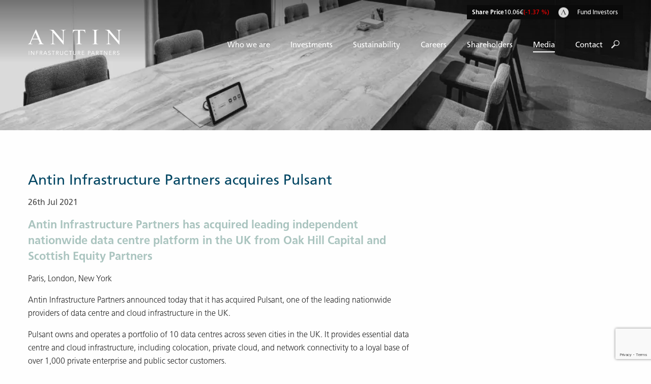

--- FILE ---
content_type: text/html; charset=UTF-8
request_url: https://www.antin-ip.com/media/our-news/antin-infrastructure-partners-acquires-pulsant
body_size: 45085
content:

<!doctype html>
<html class="no-js" lang="en-US">

<head>
	<meta charset="UTF-8" />
	<meta name="viewport" content="width=device-width, initial-scale=1.0" />


<!-- Google Tag Manager -->


<script>(function(w,d,s,l,i){w[l]=w[l]||[];w[l].push({'gtm.start':
new Date().getTime(),event:'gtm.js'});var f=d.getElementsByTagName(s)[0],
j=d.createElement(s),dl=l!='dataLayer'?'&l='+l:'';j.async=true;j.src=
'https://www.googletagmanager.com/gtm.js?id='+i+dl;f.parentNode.insertBefore(j,f);
})(window,document,'script','dataLayer','GTM-MDX4TBS');</script>

<!-- End Google Tag Manager -->

	<meta name='robots' content='index, follow, max-image-preview:large, max-snippet:-1, max-video-preview:-1' />

	<!-- This site is optimized with the Yoast SEO plugin v24.8.1 - https://yoast.com/wordpress/plugins/seo/ -->
	<title>Antin Infrastructure Partners acquires Pulsant - Antin</title>
	<meta name="description" content="Antin Infrastructure Partners acquires Pulsant, enhancing its portfolio with one of the UK&#039;s leading data centre and cloud infrastructure providers, to meet growing demand in digital services." />
	<link rel="canonical" href="https://www.antin-ip.com/media/our-news/antin-infrastructure-partners-acquires-pulsant" />
	<meta property="og:locale" content="en_US" />
	<meta property="og:type" content="article" />
	<meta property="og:title" content="Antin Infrastructure Partners acquires Pulsant - Antin" />
	<meta property="og:description" content="Antin Infrastructure Partners acquires Pulsant, enhancing its portfolio with one of the UK&#039;s leading data centre and cloud infrastructure providers, to meet growing demand in digital services." />
	<meta property="og:url" content="https://www.antin-ip.com/media/our-news/antin-infrastructure-partners-acquires-pulsant" />
	<meta property="og:site_name" content="Antin" />
	<meta property="article:published_time" content="2021-07-26T10:57:00+00:00" />
	<meta property="article:modified_time" content="2025-03-18T15:57:12+00:00" />
	<meta name="author" content="jamesbaker" />
	<meta name="twitter:card" content="summary_large_image" />
	<meta name="twitter:label1" content="Written by" />
	<meta name="twitter:data1" content="jamesbaker" />
	<meta name="twitter:label2" content="Est. reading time" />
	<meta name="twitter:data2" content="3 minutes" />
	<script type="application/ld+json" class="yoast-schema-graph">{"@context":"https://schema.org","@graph":[{"@type":"WebPage","@id":"https://www.antin-ip.com/media/our-news/antin-infrastructure-partners-acquires-pulsant","url":"https://www.antin-ip.com/media/our-news/antin-infrastructure-partners-acquires-pulsant","name":"Antin Infrastructure Partners acquires Pulsant - Antin","isPartOf":{"@id":"https://www.antin-ip.com/#website"},"datePublished":"2021-07-26T10:57:00+00:00","dateModified":"2025-03-18T15:57:12+00:00","author":{"@id":"https://www.antin-ip.com/#/schema/person/584dafad870835be9ce64fa8eeb5220f"},"description":"Antin Infrastructure Partners acquires Pulsant, enhancing its portfolio with one of the UK's leading data centre and cloud infrastructure providers, to meet growing demand in digital services.","breadcrumb":{"@id":"https://www.antin-ip.com/media/our-news/antin-infrastructure-partners-acquires-pulsant#breadcrumb"},"inLanguage":"en-US","potentialAction":[{"@type":"ReadAction","target":["https://www.antin-ip.com/media/our-news/antin-infrastructure-partners-acquires-pulsant"]}]},{"@type":"BreadcrumbList","@id":"https://www.antin-ip.com/media/our-news/antin-infrastructure-partners-acquires-pulsant#breadcrumb","itemListElement":[{"@type":"ListItem","position":1,"name":"Home","item":"https://www.antin-ip.com/"},{"@type":"ListItem","position":2,"name":"Media &amp; resources","item":"https://www.antin-ip.com/media-resources/"},{"@type":"ListItem","position":3,"name":"Newsroom","item":"https://www.antin-ip.com/media-resources/latest-news/"},{"@type":"ListItem","position":4,"name":"Antin Infrastructure Partners acquires Pulsant"}]},{"@type":"WebSite","@id":"https://www.antin-ip.com/#website","url":"https://www.antin-ip.com/","name":"Antin","description":"seeing potential | delivering value","potentialAction":[{"@type":"SearchAction","target":{"@type":"EntryPoint","urlTemplate":"https://www.antin-ip.com/?s={search_term_string}"},"query-input":{"@type":"PropertyValueSpecification","valueRequired":true,"valueName":"search_term_string"}}],"inLanguage":"en-US"},{"@type":"Person","@id":"https://www.antin-ip.com/#/schema/person/584dafad870835be9ce64fa8eeb5220f","name":"jamesbaker","image":{"@type":"ImageObject","inLanguage":"en-US","@id":"https://www.antin-ip.com/#/schema/person/image/","url":"https://secure.gravatar.com/avatar/246f44a6c01a40076ec0ad3afb727dd2d4d20c08d8031024cc45ba2a7d87e0ea?s=96&d=mm&r=g","contentUrl":"https://secure.gravatar.com/avatar/246f44a6c01a40076ec0ad3afb727dd2d4d20c08d8031024cc45ba2a7d87e0ea?s=96&d=mm&r=g","caption":"jamesbaker"},"url":"https://www.antin-ip.com/media/our-news/author/jamesbaker"}]}</script>
	<!-- / Yoast SEO plugin. -->


<link rel='dns-prefetch' href='//ajax.googleapis.com' />
<link rel="alternate" title="oEmbed (JSON)" type="application/json+oembed" href="https://www.antin-ip.com/wp-json/oembed/1.0/embed?url=https%3A%2F%2Fwww.antin-ip.com%2Fmedia%2Four-news%2Fantin-infrastructure-partners-acquires-pulsant" />
<link rel="alternate" title="oEmbed (XML)" type="text/xml+oembed" href="https://www.antin-ip.com/wp-json/oembed/1.0/embed?url=https%3A%2F%2Fwww.antin-ip.com%2Fmedia%2Four-news%2Fantin-infrastructure-partners-acquires-pulsant&#038;format=xml" />
<style id='wp-img-auto-sizes-contain-inline-css' type='text/css'>
img:is([sizes=auto i],[sizes^="auto," i]){contain-intrinsic-size:3000px 1500px}
/*# sourceURL=wp-img-auto-sizes-contain-inline-css */
</style>
<style id='classic-theme-styles-inline-css' type='text/css'>
/*! This file is auto-generated */
.wp-block-button__link{color:#fff;background-color:#32373c;border-radius:9999px;box-shadow:none;text-decoration:none;padding:calc(.667em + 2px) calc(1.333em + 2px);font-size:1.125em}.wp-block-file__button{background:#32373c;color:#fff;text-decoration:none}
/*# sourceURL=/wp-includes/css/classic-themes.min.css */
</style>
<link rel='stylesheet' id='primary-stylesheet-css' href='https://www.antin-ip.com/wp-content/themes/antin/dist/assets/css/primary.css?ver=a4a266' type='text/css' media='all' />
<link rel='stylesheet' id='main-stylesheet-css' href='https://www.antin-ip.com/wp-content/themes/antin/dist/assets/css/app.css?ver=a4a266#async' type='text/css' media='all' />
<link rel='stylesheet' id='sib-front-css-css' href='https://www.antin-ip.com/wp-content/plugins/mailin/css/mailin-front.css?ver=6.9' type='text/css' media='all' />
<script type="text/javascript" defer src="https://www.antin-ip.com/wp-content/plugins/stop-user-enumeration/frontend/js/frontend.js?ver=1.7.5" id="stop-user-enumeration-js" defer="defer" data-wp-strategy="defer"></script>
<script type="text/javascript" src="https://ajax.googleapis.com/ajax/libs/jquery/3.7.1/jquery.min.js?ver=3.7.1" id="jquery-js"></script>
<script type="text/javascript" id="ajax-paginate-js-extra">
/* <![CDATA[ */
var ajax_object = {"ajax_url":"https://www.antin-ip.com/wp-admin/admin-ajax.php","nonce":"117f934ba1"};
//# sourceURL=ajax-paginate-js-extra
/* ]]> */
</script>
<script type="text/javascript" defer src="https://www.antin-ip.com/wp-content/themes/antin/dist/assets/js/ajax.js?ver=a4a266" id="ajax-paginate-js"></script>
<script type="text/javascript" id="sib-front-js-js-extra">
/* <![CDATA[ */
var sibErrMsg = {"invalidMail":"Please fill out valid email address","requiredField":"Please fill out required fields","invalidDateFormat":"Please fill out valid date format","invalidSMSFormat":"Please fill out valid phone number"};
var ajax_sib_front_object = {"ajax_url":"https://www.antin-ip.com/wp-admin/admin-ajax.php","ajax_nonce":"53b50de4b8","flag_url":"https://www.antin-ip.com/wp-content/plugins/mailin/img/flags/"};
//# sourceURL=sib-front-js-js-extra
/* ]]> */
</script>
<script type="text/javascript" defer src="https://www.antin-ip.com/wp-content/plugins/mailin/js/mailin-front.js?ver=1734943146" id="sib-front-js-js"></script>
<link rel="https://api.w.org/" href="https://www.antin-ip.com/wp-json/" /><link rel="alternate" title="JSON" type="application/json" href="https://www.antin-ip.com/wp-json/wp/v2/posts/3466" /><script>document.createElement( "picture" );if(!window.HTMLPictureElement && document.addEventListener) {window.addEventListener("DOMContentLoaded", function() {var s = document.createElement("script");s.src = "https://www.antin-ip.com/wp-content/plugins/webp-express/js/picturefill.min.js";document.body.appendChild(s);});}</script><link rel="icon" href="https://www.antin-ip.com/wp-content/uploads/2023/08/cropped-favicon-32x32.png" sizes="32x32" />
<link rel="icon" href="https://www.antin-ip.com/wp-content/uploads/2023/08/cropped-favicon-192x192.png" sizes="192x192" />
<link rel="apple-touch-icon" href="https://www.antin-ip.com/wp-content/uploads/2023/08/cropped-favicon-180x180.png" />
<meta name="msapplication-TileImage" content="https://www.antin-ip.com/wp-content/uploads/2023/08/cropped-favicon-270x270.png" />

<style id='global-styles-inline-css' type='text/css'>
:root{--wp--preset--aspect-ratio--square: 1;--wp--preset--aspect-ratio--4-3: 4/3;--wp--preset--aspect-ratio--3-4: 3/4;--wp--preset--aspect-ratio--3-2: 3/2;--wp--preset--aspect-ratio--2-3: 2/3;--wp--preset--aspect-ratio--16-9: 16/9;--wp--preset--aspect-ratio--9-16: 9/16;--wp--preset--color--black: #000000;--wp--preset--color--cyan-bluish-gray: #abb8c3;--wp--preset--color--white: #ffffff;--wp--preset--color--pale-pink: #f78da7;--wp--preset--color--vivid-red: #cf2e2e;--wp--preset--color--luminous-vivid-orange: #ff6900;--wp--preset--color--luminous-vivid-amber: #fcb900;--wp--preset--color--light-green-cyan: #7bdcb5;--wp--preset--color--vivid-green-cyan: #00d084;--wp--preset--color--pale-cyan-blue: #8ed1fc;--wp--preset--color--vivid-cyan-blue: #0693e3;--wp--preset--color--vivid-purple: #9b51e0;--wp--preset--color--primary: #1779ba;--wp--preset--color--secondary: #767676;--wp--preset--color--success: #3adb76;--wp--preset--color--warning: #ffae00;--wp--preset--color--alert: #cc4b37;--wp--preset--gradient--vivid-cyan-blue-to-vivid-purple: linear-gradient(135deg,rgb(6,147,227) 0%,rgb(155,81,224) 100%);--wp--preset--gradient--light-green-cyan-to-vivid-green-cyan: linear-gradient(135deg,rgb(122,220,180) 0%,rgb(0,208,130) 100%);--wp--preset--gradient--luminous-vivid-amber-to-luminous-vivid-orange: linear-gradient(135deg,rgb(252,185,0) 0%,rgb(255,105,0) 100%);--wp--preset--gradient--luminous-vivid-orange-to-vivid-red: linear-gradient(135deg,rgb(255,105,0) 0%,rgb(207,46,46) 100%);--wp--preset--gradient--very-light-gray-to-cyan-bluish-gray: linear-gradient(135deg,rgb(238,238,238) 0%,rgb(169,184,195) 100%);--wp--preset--gradient--cool-to-warm-spectrum: linear-gradient(135deg,rgb(74,234,220) 0%,rgb(151,120,209) 20%,rgb(207,42,186) 40%,rgb(238,44,130) 60%,rgb(251,105,98) 80%,rgb(254,248,76) 100%);--wp--preset--gradient--blush-light-purple: linear-gradient(135deg,rgb(255,206,236) 0%,rgb(152,150,240) 100%);--wp--preset--gradient--blush-bordeaux: linear-gradient(135deg,rgb(254,205,165) 0%,rgb(254,45,45) 50%,rgb(107,0,62) 100%);--wp--preset--gradient--luminous-dusk: linear-gradient(135deg,rgb(255,203,112) 0%,rgb(199,81,192) 50%,rgb(65,88,208) 100%);--wp--preset--gradient--pale-ocean: linear-gradient(135deg,rgb(255,245,203) 0%,rgb(182,227,212) 50%,rgb(51,167,181) 100%);--wp--preset--gradient--electric-grass: linear-gradient(135deg,rgb(202,248,128) 0%,rgb(113,206,126) 100%);--wp--preset--gradient--midnight: linear-gradient(135deg,rgb(2,3,129) 0%,rgb(40,116,252) 100%);--wp--preset--font-size--small: 13px;--wp--preset--font-size--medium: 20px;--wp--preset--font-size--large: 36px;--wp--preset--font-size--x-large: 42px;--wp--preset--spacing--20: 0.44rem;--wp--preset--spacing--30: 0.67rem;--wp--preset--spacing--40: 1rem;--wp--preset--spacing--50: 1.5rem;--wp--preset--spacing--60: 2.25rem;--wp--preset--spacing--70: 3.38rem;--wp--preset--spacing--80: 5.06rem;--wp--preset--shadow--natural: 6px 6px 9px rgba(0, 0, 0, 0.2);--wp--preset--shadow--deep: 12px 12px 50px rgba(0, 0, 0, 0.4);--wp--preset--shadow--sharp: 6px 6px 0px rgba(0, 0, 0, 0.2);--wp--preset--shadow--outlined: 6px 6px 0px -3px rgb(255, 255, 255), 6px 6px rgb(0, 0, 0);--wp--preset--shadow--crisp: 6px 6px 0px rgb(0, 0, 0);}:where(.is-layout-flex){gap: 0.5em;}:where(.is-layout-grid){gap: 0.5em;}body .is-layout-flex{display: flex;}.is-layout-flex{flex-wrap: wrap;align-items: center;}.is-layout-flex > :is(*, div){margin: 0;}body .is-layout-grid{display: grid;}.is-layout-grid > :is(*, div){margin: 0;}:where(.wp-block-columns.is-layout-flex){gap: 2em;}:where(.wp-block-columns.is-layout-grid){gap: 2em;}:where(.wp-block-post-template.is-layout-flex){gap: 1.25em;}:where(.wp-block-post-template.is-layout-grid){gap: 1.25em;}.has-black-color{color: var(--wp--preset--color--black) !important;}.has-cyan-bluish-gray-color{color: var(--wp--preset--color--cyan-bluish-gray) !important;}.has-white-color{color: var(--wp--preset--color--white) !important;}.has-pale-pink-color{color: var(--wp--preset--color--pale-pink) !important;}.has-vivid-red-color{color: var(--wp--preset--color--vivid-red) !important;}.has-luminous-vivid-orange-color{color: var(--wp--preset--color--luminous-vivid-orange) !important;}.has-luminous-vivid-amber-color{color: var(--wp--preset--color--luminous-vivid-amber) !important;}.has-light-green-cyan-color{color: var(--wp--preset--color--light-green-cyan) !important;}.has-vivid-green-cyan-color{color: var(--wp--preset--color--vivid-green-cyan) !important;}.has-pale-cyan-blue-color{color: var(--wp--preset--color--pale-cyan-blue) !important;}.has-vivid-cyan-blue-color{color: var(--wp--preset--color--vivid-cyan-blue) !important;}.has-vivid-purple-color{color: var(--wp--preset--color--vivid-purple) !important;}.has-black-background-color{background-color: var(--wp--preset--color--black) !important;}.has-cyan-bluish-gray-background-color{background-color: var(--wp--preset--color--cyan-bluish-gray) !important;}.has-white-background-color{background-color: var(--wp--preset--color--white) !important;}.has-pale-pink-background-color{background-color: var(--wp--preset--color--pale-pink) !important;}.has-vivid-red-background-color{background-color: var(--wp--preset--color--vivid-red) !important;}.has-luminous-vivid-orange-background-color{background-color: var(--wp--preset--color--luminous-vivid-orange) !important;}.has-luminous-vivid-amber-background-color{background-color: var(--wp--preset--color--luminous-vivid-amber) !important;}.has-light-green-cyan-background-color{background-color: var(--wp--preset--color--light-green-cyan) !important;}.has-vivid-green-cyan-background-color{background-color: var(--wp--preset--color--vivid-green-cyan) !important;}.has-pale-cyan-blue-background-color{background-color: var(--wp--preset--color--pale-cyan-blue) !important;}.has-vivid-cyan-blue-background-color{background-color: var(--wp--preset--color--vivid-cyan-blue) !important;}.has-vivid-purple-background-color{background-color: var(--wp--preset--color--vivid-purple) !important;}.has-black-border-color{border-color: var(--wp--preset--color--black) !important;}.has-cyan-bluish-gray-border-color{border-color: var(--wp--preset--color--cyan-bluish-gray) !important;}.has-white-border-color{border-color: var(--wp--preset--color--white) !important;}.has-pale-pink-border-color{border-color: var(--wp--preset--color--pale-pink) !important;}.has-vivid-red-border-color{border-color: var(--wp--preset--color--vivid-red) !important;}.has-luminous-vivid-orange-border-color{border-color: var(--wp--preset--color--luminous-vivid-orange) !important;}.has-luminous-vivid-amber-border-color{border-color: var(--wp--preset--color--luminous-vivid-amber) !important;}.has-light-green-cyan-border-color{border-color: var(--wp--preset--color--light-green-cyan) !important;}.has-vivid-green-cyan-border-color{border-color: var(--wp--preset--color--vivid-green-cyan) !important;}.has-pale-cyan-blue-border-color{border-color: var(--wp--preset--color--pale-cyan-blue) !important;}.has-vivid-cyan-blue-border-color{border-color: var(--wp--preset--color--vivid-cyan-blue) !important;}.has-vivid-purple-border-color{border-color: var(--wp--preset--color--vivid-purple) !important;}.has-vivid-cyan-blue-to-vivid-purple-gradient-background{background: var(--wp--preset--gradient--vivid-cyan-blue-to-vivid-purple) !important;}.has-light-green-cyan-to-vivid-green-cyan-gradient-background{background: var(--wp--preset--gradient--light-green-cyan-to-vivid-green-cyan) !important;}.has-luminous-vivid-amber-to-luminous-vivid-orange-gradient-background{background: var(--wp--preset--gradient--luminous-vivid-amber-to-luminous-vivid-orange) !important;}.has-luminous-vivid-orange-to-vivid-red-gradient-background{background: var(--wp--preset--gradient--luminous-vivid-orange-to-vivid-red) !important;}.has-very-light-gray-to-cyan-bluish-gray-gradient-background{background: var(--wp--preset--gradient--very-light-gray-to-cyan-bluish-gray) !important;}.has-cool-to-warm-spectrum-gradient-background{background: var(--wp--preset--gradient--cool-to-warm-spectrum) !important;}.has-blush-light-purple-gradient-background{background: var(--wp--preset--gradient--blush-light-purple) !important;}.has-blush-bordeaux-gradient-background{background: var(--wp--preset--gradient--blush-bordeaux) !important;}.has-luminous-dusk-gradient-background{background: var(--wp--preset--gradient--luminous-dusk) !important;}.has-pale-ocean-gradient-background{background: var(--wp--preset--gradient--pale-ocean) !important;}.has-electric-grass-gradient-background{background: var(--wp--preset--gradient--electric-grass) !important;}.has-midnight-gradient-background{background: var(--wp--preset--gradient--midnight) !important;}.has-small-font-size{font-size: var(--wp--preset--font-size--small) !important;}.has-medium-font-size{font-size: var(--wp--preset--font-size--medium) !important;}.has-large-font-size{font-size: var(--wp--preset--font-size--large) !important;}.has-x-large-font-size{font-size: var(--wp--preset--font-size--x-large) !important;}
/*# sourceURL=global-styles-inline-css */
</style>
</head>



<body class="wp-singular post-template-default single single-post postid-3466 single-format-standard wp-theme-antin trans-nav-bar offcanvas">

			
<nav class="mobile-off-canvas-menu off-canvas position-right" id="off-canvas-menu" data-off-canvas data-auto-focus="false" role="navigation">

	
			<a class="link-button icon-before investor bg-medium-grey font-white" href="https://icx.efrontcloud.com/@547/Antin/login.aspx" target="_blank">
			Fund Investors		</a>
	
	
<form role="search" method="get" id="searchform" action="https://www.antin-ip.com/">
	<div class="input-group">
		<input type="text" class="input-group-field bg-medium-grey" value="" name="s" id="s" aria-label="Search" placeholder="Search">
		<div class="input-group-button">
			<button type="submit" id="searchsubmit" class="button" aria-label="Go">
				Go
			</button>
		</div>
	</div>
</form>
	<ul id="menu-mobile" class="vertical menu drilldown" data-drilldown><li id="menu-item-595" class="menu-item menu-item-type-post_type menu-item-object-page menu-item-home menu-item-595"><a href="https://www.antin-ip.com/">Home</a></li>
<li id="menu-item-622" class="menu-item menu-item-type-post_type menu-item-object-page menu-item-has-children menu-item-622"><a href="https://www.antin-ip.com/who-we-are">Who we are</a>
<ul class="vertical nested menu">
	<li id="menu-item-631" class="menu-item menu-item-type-post_type menu-item-object-page menu-item-631"><a href="https://www.antin-ip.com/who-we-are">Who we are</a></li>
	<li id="menu-item-624" class="menu-item menu-item-type-post_type menu-item-object-page menu-item-624"><a href="https://www.antin-ip.com/who-we-are/history">History</a></li>
	<li id="menu-item-623" class="menu-item menu-item-type-post_type menu-item-object-page menu-item-623"><a href="https://www.antin-ip.com/who-we-are/founding-principles">Founding principles</a></li>
	<li id="menu-item-620" class="menu-item menu-item-type-post_type menu-item-object-page menu-item-620"><a href="https://www.antin-ip.com/who-we-are/team">Team</a></li>
	<li id="menu-item-611" class="menu-item menu-item-type-post_type menu-item-object-page menu-item-has-children menu-item-611"><a href="https://www.antin-ip.com/who-we-are/strategies">Strategies</a>
	<ul class="vertical nested menu">
		<li id="menu-item-3017" class="menu-item menu-item-type-post_type menu-item-object-page menu-item-3017"><a href="https://www.antin-ip.com/who-we-are/strategies">Strategies</a></li>
		<li id="menu-item-2998" class="menu-item menu-item-type-post_type menu-item-object-page menu-item-2998"><a href="https://www.antin-ip.com/who-we-are/strategies/flagship">Flagship</a></li>
		<li id="menu-item-2997" class="menu-item menu-item-type-post_type menu-item-object-page menu-item-2997"><a href="https://www.antin-ip.com/who-we-are/strategies/mid-cap">Mid Cap</a></li>
		<li id="menu-item-2996" class="menu-item menu-item-type-post_type menu-item-object-page menu-item-2996"><a href="https://www.antin-ip.com/who-we-are/strategies/nextgen">NextGen</a></li>
	</ul>
</li>
	<li id="menu-item-625" class="menu-item menu-item-type-post_type menu-item-object-page menu-item-625"><a href="https://www.antin-ip.com/who-we-are/fund-investors">Fund investor base</a></li>
</ul>
</li>
<li id="menu-item-604" class="menu-item menu-item-type-post_type menu-item-object-page menu-item-604"><a href="https://www.antin-ip.com/investments">Investments</a></li>
<li id="menu-item-615" class="menu-item menu-item-type-post_type menu-item-object-page menu-item-has-children menu-item-615"><a href="https://www.antin-ip.com/sustainability">Sustainability</a>
<ul class="vertical nested menu">
	<li id="menu-item-629" class="menu-item menu-item-type-post_type menu-item-object-page menu-item-629"><a href="https://www.antin-ip.com/sustainability">Sustainability</a></li>
	<li id="menu-item-616" class="menu-item menu-item-type-post_type menu-item-object-page menu-item-616"><a href="https://www.antin-ip.com/sustainability/responsible-company">Responsible company</a></li>
	<li id="menu-item-617" class="menu-item menu-item-type-post_type menu-item-object-page menu-item-617"><a href="https://www.antin-ip.com/sustainability/responsible-investor">Responsible investor</a></li>
</ul>
</li>
<li id="menu-item-875" class="menu-item menu-item-type-post_type menu-item-object-page menu-item-875"><a href="https://www.antin-ip.com/careers">Careers</a></li>
<li id="menu-item-4723" class="menu-item menu-item-type-post_type menu-item-object-page menu-item-has-children menu-item-4723"><a href="https://www.antin-ip.com/shareholders">Shareholders</a>
<ul class="vertical nested menu">
	<li id="menu-item-4729" class="menu-item menu-item-type-post_type menu-item-object-page menu-item-4729"><a href="https://www.antin-ip.com/shareholders">Shareholders</a></li>
	<li id="menu-item-4727" class="menu-item menu-item-type-post_type menu-item-object-page menu-item-4727"><a href="https://www.antin-ip.com/shareholders/reports-presentations">Reports &#038; presentations</a></li>
	<li id="menu-item-4726" class="menu-item menu-item-type-post_type menu-item-object-page menu-item-4726"><a href="https://www.antin-ip.com/shareholders/governance">Governance</a></li>
	<li id="menu-item-4725" class="menu-item menu-item-type-post_type menu-item-object-page menu-item-4725"><a href="https://www.antin-ip.com/shareholders/shareholder-meetings">Shareholder meetings</a></li>
	<li id="menu-item-4724" class="menu-item menu-item-type-post_type menu-item-object-page menu-item-4724"><a href="https://www.antin-ip.com/shareholders/stock-information">Stock information</a></li>
</ul>
</li>
<li id="menu-item-3192" class="menu-item menu-item-type-post_type menu-item-object-page menu-item-has-children menu-item-3192"><a href="https://www.antin-ip.com/media">Media</a>
<ul class="vertical nested menu">
	<li id="menu-item-3328" class="menu-item menu-item-type-post_type menu-item-object-page menu-item-3328 current-menu-item is-active"><a href="https://www.antin-ip.com/media/our-news">Our news</a></li>
	<li id="menu-item-4730" class="menu-item menu-item-type-custom menu-item-object-custom menu-item-4730"><a href="https://www.antin-ip.com/shareholders/reports-presentations">Financial news</a></li>
	<li id="menu-item-3329" class="menu-item menu-item-type-post_type menu-item-object-page menu-item-3329"><a href="https://www.antin-ip.com/media/press">Press</a></li>
</ul>
</li>
<li id="menu-item-597" class="menu-item menu-item-type-post_type menu-item-object-page menu-item-597"><a href="https://www.antin-ip.com/contact">Contact</a></li>
</ul>
</nav>

<div class="off-canvas-content" data-off-canvas-content>
	
	<header class="site-header" role="banner">

		<div class="site-mobile-bar title-bar row" >

			<div class="title-bar-left flex-parent">

				<span class="site-mobile-title title-bar-title flex-column">

					<a href="https://www.antin-ip.com/" rel="home">

						<picture><source srcset="https://www.antin-ip.com/wp-content/uploads/2022/01/antin-logo-2x.png.webp 368w, https://www.antin-ip.com/wp-content/uploads/2022/01/antin-logo-2x-300x81.png.webp 300w" sizes="(max-width: 368px) 100vw, 368px" type="image/webp"><img width="368" height="99" src="https://www.antin-ip.com/wp-content/uploads/2022/01/antin-logo-2x.png" class="attachment-fp-medium size-fp-medium webpexpress-processed" alt="Antin logo" decoding="async" srcset="https://www.antin-ip.com/wp-content/uploads/2022/01/antin-logo-2x.png 368w, https://www.antin-ip.com/wp-content/uploads/2022/01/antin-logo-2x-300x81.png 300w" sizes="(max-width: 368px) 100vw, 368px"></picture>
					</a>

				</span>

				<button aria-label="Main Menu" class="menu-icon flex-column" type="button" data-toggle="off-canvas-menu">
					<svg class="menu-icon-svg" version="1.1" id="Layer_1" xmlns="http://www.w3.org/2000/svg" xmlns:xlink="http://www.w3.org/1999/xlink" x="0px" y="0px" width="50" height="16" viewBox="0 0 45 25" enable-background="new 0 0 45 25" xml:space="preserve">
						<rect y="0" fill="#4c4c4c" width="50" height="3"></rect>
						<rect y="6" fill="#4c4c4c" width="50" height="3"></rect>
						<rect y="12" fill="#4c4c4c" width="50" height="3"></rect>
					</svg>
				</button>


			</div>

		</div>

		<div data-sticky-container>

			<nav class="site-navigation top-bar sticky" role="navigation" id="off-canvas-menu" data-sticky data-margin-top="0">

				<div class="top-bar-full flex-parent ">

					<div class="flex-column">
						
					
					<div class="share-price-current link-button investor bg-medium-grey font-white">
						<p>
							Share Price
							<span class="indicator">
								<span class="price">10.06€</span>
								<span class="variance negative">(-1.37 %)</span>
							</span>
						</p>
					</div>


						
													<a class="link-button icon-before investor bg-medium-grey font-white" href="https://icx.efrontcloud.com/@547/Antin/login.aspx" target="_blank">
								Fund Investors							</a>
						
					</div>

				</div>

				<div class="flex-parent">

					<div class="top-bar-left flex-column">

						<div class="site-desktop-title top-bar-title">

							<a href="https://www.antin-ip.com/" rel="home">

								<picture><source srcset="https://www.antin-ip.com/wp-content/uploads/2022/01/antin-logo-2x.png.webp 368w, https://www.antin-ip.com/wp-content/uploads/2022/01/antin-logo-2x-300x81.png.webp 300w" sizes="(max-width: 368px) 100vw, 368px" type="image/webp"><img width="368" height="99" src="https://www.antin-ip.com/wp-content/uploads/2022/01/antin-logo-2x.png" class="attachment-fp-medium size-fp-medium webpexpress-processed" alt="Antin logo" decoding="async" srcset="https://www.antin-ip.com/wp-content/uploads/2022/01/antin-logo-2x.png 368w, https://www.antin-ip.com/wp-content/uploads/2022/01/antin-logo-2x-300x81.png 300w" sizes="(max-width: 368px) 100vw, 368px"></picture>
							</a>

						</div>

					</div>

					<div class="top-bar-right flex-column">

						<ul id="menu-main" class="dropdown menu desktop-menu" data-dropdown-menu><li id="menu-item-33" class="menu-item menu-item-type-post_type menu-item-object-page menu-item-has-children menu-item-33"><a class="font-white" href="https://www.antin-ip.com/who-we-are">Who we are</a>
<ul class="dropdown menu vertical" data-toggle>
	<li id="menu-item-41" class="menu-item menu-item-type-post_type menu-item-object-page menu-item-41"><a class="font-white" href="https://www.antin-ip.com/who-we-are/history">History</a></li>
	<li id="menu-item-40" class="menu-item menu-item-type-post_type menu-item-object-page menu-item-40"><a class="font-white" href="https://www.antin-ip.com/who-we-are/founding-principles">Founding principles</a></li>
	<li id="menu-item-38" class="menu-item menu-item-type-post_type menu-item-object-page menu-item-38"><a class="font-white" href="https://www.antin-ip.com/who-we-are/team">Team</a></li>
	<li id="menu-item-31" class="menu-item menu-item-type-post_type menu-item-object-page menu-item-31"><a class="font-white" href="https://www.antin-ip.com/who-we-are/strategies">Strategies</a></li>
	<li id="menu-item-42" class="menu-item menu-item-type-post_type menu-item-object-page menu-item-42"><a class="font-white" href="https://www.antin-ip.com/who-we-are/fund-investors">Fund investor base</a></li>
</ul>
</li>
<li id="menu-item-32" class="menu-item menu-item-type-post_type menu-item-object-page menu-item-32"><a class="font-white" href="https://www.antin-ip.com/investments">Investments</a></li>
<li id="menu-item-1135" class="menu-item menu-item-type-post_type menu-item-object-page menu-item-has-children menu-item-1135"><a class="font-white" href="https://www.antin-ip.com/sustainability">Sustainability</a>
<ul class="dropdown menu vertical" data-toggle>
	<li id="menu-item-1168" class="menu-item menu-item-type-post_type menu-item-object-page menu-item-1168"><a class="font-white" href="https://www.antin-ip.com/sustainability/responsible-company">Responsible company</a></li>
	<li id="menu-item-64" class="menu-item menu-item-type-post_type menu-item-object-page menu-item-64"><a class="font-white" href="https://www.antin-ip.com/sustainability/responsible-investor">Responsible investor</a></li>
</ul>
</li>
<li id="menu-item-876" class="menu-item menu-item-type-post_type menu-item-object-page menu-item-876"><a class="font-white" href="https://www.antin-ip.com/careers">Careers</a></li>
<li id="menu-item-4698" class="menu-item menu-item-type-post_type menu-item-object-page menu-item-has-children menu-item-4698"><a class="font-white" href="https://www.antin-ip.com/shareholders">Shareholders</a>
<ul class="dropdown menu vertical" data-toggle>
	<li id="menu-item-4702" class="menu-item menu-item-type-post_type menu-item-object-page menu-item-4702"><a class="font-white" href="https://www.antin-ip.com/shareholders/reports-presentations">Reports &#038; presentations</a></li>
	<li id="menu-item-4701" class="menu-item menu-item-type-post_type menu-item-object-page menu-item-4701"><a class="font-white" href="https://www.antin-ip.com/shareholders/governance">Governance</a></li>
	<li id="menu-item-4700" class="menu-item menu-item-type-post_type menu-item-object-page menu-item-4700"><a class="font-white" href="https://www.antin-ip.com/shareholders/shareholder-meetings">Shareholder meetings</a></li>
	<li id="menu-item-4699" class="menu-item menu-item-type-post_type menu-item-object-page menu-item-4699"><a class="font-white" href="https://www.antin-ip.com/shareholders/stock-information">Stock information</a></li>
</ul>
</li>
<li id="menu-item-3258" class="menu-item menu-item-type-post_type menu-item-object-page menu-item-has-children menu-item-3258 current-menu-item is-active"><a class="font-white" href="https://www.antin-ip.com/media/our-news">Media</a>
<ul class="dropdown menu vertical" data-toggle>
	<li id="menu-item-3222" class="menu-item menu-item-type-post_type menu-item-object-page menu-item-3222 current-menu-item is-active"><a class="font-white" href="https://www.antin-ip.com/media/our-news">Our news</a></li>
	<li id="menu-item-4731" class="menu-item menu-item-type-custom menu-item-object-custom menu-item-4731"><a class="font-white" href="https://www.antin-ip.com/shareholders/reports-presentations">Financial news</a></li>
	<li id="menu-item-3220" class="menu-item menu-item-type-post_type menu-item-object-page menu-item-3220"><a class="font-white" href="https://www.antin-ip.com/media/press">Press</a></li>
</ul>
</li>
<li id="menu-item-39" class="menu-item menu-item-type-post_type menu-item-object-page menu-item-39"><a class="font-white" href="https://www.antin-ip.com/contact">Contact</a></li>
</ul>
						
						
<form role="search" method="get" id="searchform" action="https://www.antin-ip.com/">
	<div class="input-group">
		<input type="text" class="input-group-field bg-medium-grey" value="" name="s" id="s" aria-label="Search" placeholder="Search">
		<div class="input-group-button">
			<button type="submit" id="searchsubmit" class="button" aria-label="Go">
				Go
			</button>
		</div>
	</div>
</form>
					</div>

				</div>

			</nav>

		</div>

	</header>
<div class="main-container">
	<div class="main-grid">
		<main class="main-content">
							
<article id="post-3466">

	
		<section class="single-hero hero bg-image">

			<div class="background-image">

			<picture><source srcset="https://www.antin-ip.com/wp-content/uploads/2024/02/Hero_banner_3_1900x350px-1200x221.jpg.webp 1200w, https://www.antin-ip.com/wp-content/uploads/2024/02/Hero_banner_3_1900x350px-300x55.jpg.webp 300w, https://www.antin-ip.com/wp-content/uploads/2024/02/Hero_banner_3_1900x350px-1024x189.jpg.webp 1024w, https://www.antin-ip.com/wp-content/uploads/2024/02/Hero_banner_3_1900x350px-768x141.jpg.webp 768w, https://www.antin-ip.com/wp-content/uploads/2024/02/Hero_banner_3_1900x350px-1536x283.jpg.webp 1536w, https://www.antin-ip.com/wp-content/uploads/2024/02/Hero_banner_3_1900x350px-640x118.jpg.webp 640w, https://www.antin-ip.com/wp-content/uploads/2024/02/Hero_banner_3_1900x350px.jpg.webp 1900w" sizes="(max-width: 1200px) 100vw, 1200px" type="image/webp"><img width="1200" height="221" src="https://www.antin-ip.com/wp-content/uploads/2024/02/Hero_banner_3_1900x350px-1200x221.jpg" class="attachment-fp-large size-fp-large webpexpress-processed" alt="Black and white image of a long and empty meeting room table" decoding="async" fetchpriority="high" srcset="https://www.antin-ip.com/wp-content/uploads/2024/02/Hero_banner_3_1900x350px-1200x221.jpg 1200w, https://www.antin-ip.com/wp-content/uploads/2024/02/Hero_banner_3_1900x350px-300x55.jpg 300w, https://www.antin-ip.com/wp-content/uploads/2024/02/Hero_banner_3_1900x350px-1024x189.jpg 1024w, https://www.antin-ip.com/wp-content/uploads/2024/02/Hero_banner_3_1900x350px-768x141.jpg 768w, https://www.antin-ip.com/wp-content/uploads/2024/02/Hero_banner_3_1900x350px-1536x283.jpg 1536w, https://www.antin-ip.com/wp-content/uploads/2024/02/Hero_banner_3_1900x350px-640x118.jpg 640w, https://www.antin-ip.com/wp-content/uploads/2024/02/Hero_banner_3_1900x350px.jpg 1900w" sizes="(max-width: 1200px) 100vw, 1200px"></picture>
			</div>

			<div class="row">

				<div class="flex-parent slides">

					<div class="slide">

						<div class="content flex-column">

							
						</div>

					</div>

				</div>

			</div>

		</section>	

	
	<section class="header single-header bg-white">

		<div class="row">

			<div class="flex-parent">

				<div class="content flex-column">

					<h1 class="page-title font-teal">Antin Infrastructure Partners acquires Pulsant</h1>

					<p class="post-taxonomy post-label font-medium-grey">

						 26th Jul 2021
					</p>

				</div>

			</div>

		</div>

	</section>

	<section class="text bg-white">

		<div class="row">

			<div class="flex-parent sidebar-right">

				<div class="content flex-column body-copy">

					
						<div class="featured-paragraph">

							<p>Antin Infrastructure Partners has acquired leading independent nationwide data centre platform in the UK from Oak Hill Capital and Scottish Equity Partners</p>

						</div>

					
					<p>Paris, London, New York</p>
<p>Antin Infrastructure Partners announced today that it has acquired Pulsant, one of the leading nationwide providers of data centre and cloud infrastructure in the UK.</p>
<p>Pulsant owns and operates a portfolio of 10 data centres across seven cities in the UK. It provides essential data centre and cloud infrastructure, including colocation, private cloud, and network connectivity to a loyal base of over 1,000 private enterprise and public sector customers.</p>
<p>Demand for UK data centre and cloud infrastructure is expected to continue growing significantly in the coming years. This growth is underpinned by fundamental macro trends including increased outsourcing of IT and data infrastructure  ̶  particularly among UK regional businesses  ̶  and enables more secure and cost-efficient storage and processing of data. These trends have been further accelerated by the pandemic as companies and organizations look to overcome the common barriers to digital transformation by accessing reliable and scalable IT and data infrastructure.</p>
<p>Following completion of the acquisition, Antin will work with Pulsant’s experienced management team, led by CEO Rob Coupland and CFO Brad Petzer, to implement a clear growth strategy underpinned by further investment to continue developing the strong existing platform and network footprint.</p>
<p>Simon Söder, Partner at Antin Infrastructure Partners, said: <em>“The pandemic has further reinforced the importance of reliable and flexible infrastructure for connectivity, storage and processing of data given the prevalence of remote working and as more businesses shift to cloud-based solutions. Through its network of regional data centres, Pulsant is uniquely placed to support businesses across the UK with high quality flexible data centre and cloud infrastructure solutions.&#8221;</em></p>
<p>Rob Coupland, Chief Executive Officer at Pulsant, commented: <em>“We thank Oak Hill Capital and Scottish Equity Partners for their support to date. In partnership with Antin, we now look forward to delivering on the considerable potential we see over the coming years, driven by our cloud and edge capabilities, our regional presence and our ability to deliver customised solutions.”</em></p>
<p>Mark Crosbie, Managing Partner of Antin Infrastructure Partners, added: <em>“We are delighted to support Pulsant’s management team in the next stage of the company’s development. Rob and Brad have a combined wealth of leadership expertise in the data centre and cloud markets and we look forward to supporting Pulsant with further capital to enable it to meet the growing demand for its offering.&#8221;</em></p>
<p>Pulsant was advised by Jefferies International Limited (financial adviser) and Ropes &amp; Gray LLP (legal counsel).</p>
<p>Antin Infrastructure Partners was advised by RBC Capital Markets and Greenhill &amp; Co International LLP (financial advisers), Goodwin Procter (UK) LLP (legal counsel) and Weil, Gotshal &amp; Manges LLP (financing legal counsel).</p>
<p><strong>Media Contacts</strong></p>
<p>Nicolle Graugnard</p>
<p>Communication Director, Antin Infrastructure Partners</p>
<p>Email: <a href="mailto:media@antin-ip.com">media@antin-ip.com</a></p>
<p><strong>Guy Daniels</strong></p>
<p>Chief Marketing Officer, Pulsant</p>
<p>Email: <a href="mailto:guy.daniels@pulsant.com">guy.daniels@pulsant.com</a></p>
<p><strong>About Pulsant</strong></p>
<p>Pulsant is a leading IT infrastructure services provider with a core focus on colocation, cloud and networking services to UK companies. Pulsant connects organisations to their digital potential via reliable, secure and scalable IT infrastructure and the UK’s digital edge through a national network of data centres and cloud platforms, helping navigate continuous digital disruption and accelerate growth.  Established in 1995, it has over 25 years of experience working with organisations to achieve their digital ambitions across the private and public sector. Pulsant also has a number of key accreditations including ISO27001.</p>
<p><strong>About Antin Infrastructure Partners</strong></p>
<p>Antin Infrastructure Partners is a leading independent private equity firm focused on infrastructure investments. Based in Paris, London and New York, and fully owned by its 20 partners, the firm employs over 140 professionals. Antin targets majority stakes in infrastructure businesses in the energy and environment, telecom, transport and social infrastructure sectors. Since its founding, Antin has raised approximately €17 billion in commitments from its global fund investor base and has made investments in 28 companies.</p>

					
						
							<a href="/media/our-news/" class="back-link icon-before link-back">Back</a>

						
					
				</div>

			</div>

		</div>

	</section>

</article>													</main>
			</div>
</div>

<footer class="footer-container bg-black">

	<div class="row">

		<div class="flex-parent">

			<div class="footer-column-left flex-column">

				
					<div class="footer-label body-copy font-white">	
						
						<p>seeing potential | delivering value</p>

					</div>

				
				<div class="footer-wrap">

					<div class="footer-copyright body-copy font-white">	
						
						<p>© 2026 Antin Infrastructure Partners</p>

					</div>

					<div class="footer-menu">

						<ul id="menu-footer" class="menu"><li id="menu-item-76" class="menu-item menu-item-type-post_type menu-item-object-page menu-item-76"><a class="font-white" href="https://www.antin-ip.com/terms-conditions">Terms &#038; conditions</a></li>
<li id="menu-item-3854" class="menu-item menu-item-type-post_type menu-item-object-page menu-item-3854"><a class="font-white" href="https://www.antin-ip.com/policies-statements">Policies &#038; statements</a></li>
<li id="menu-item-78" class="menu-item menu-item-type-post_type menu-item-object-page menu-item-78"><a class="font-white" href="https://www.antin-ip.com/regulatory-disclosures">Regulatory disclosures</a></li>
</ul>
					</div>

					
				</div>

				<div class="footer-social">

					
						<ul class="footer-social-icons flex-parent">

							
								<li class="flex-column">

									
										<a class="social-link-button" href="https://www.linkedin.com/company/antin-infrastructure-partners/" target="_blank">LinkedIn</a>
									
									
								</li>

							
						</ul>

					
				</div>

			</div>

		</div>

	</div>

</footer>


<script type="speculationrules">
{"prefetch":[{"source":"document","where":{"and":[{"href_matches":"/*"},{"not":{"href_matches":["/wp-*.php","/wp-admin/*","/wp-content/uploads/*","/wp-content/*","/wp-content/plugins/*","/wp-content/themes/antin/*","/*\\?(.+)"]}},{"not":{"selector_matches":"a[rel~=\"nofollow\"]"}},{"not":{"selector_matches":".no-prefetch, .no-prefetch a"}}]},"eagerness":"conservative"}]}
</script>
    <script type="text/javascript">
        document.addEventListener('wpcf7mailsent', function(event) {
            if ('6421' == event.detail.contactFormId) {
                $('.application_details').slideUp('fast');
                $('.wpcf7-mail-sent-ok').css('display', 'block');
            }
        }, false);
    </script>
<script type="text/javascript" defer src="https://www.antin-ip.com/wp-content/themes/antin/dist/assets/js/app.js?ver=a4a266" id="foundation-js"></script>
<script type="text/javascript" defer src="https://www.antin-ip.com/wp-content/themes/antin/src/assets/js/vendor/hoverIntent-min.js?ver=1.10.2" id="hoverintent-js"></script>
<script type="text/javascript" defer src="https://www.antin-ip.com/wp-content/themes/antin/src/assets/js/vendor/raphael-min.js?ver=2.10.4" id="raphael-js"></script>
<script type="text/javascript" defer src="https://www.antin-ip.com/wp-content/themes/antin/src/assets/js/vendor/g.raphael-min.js?ver=2.10.4" id="graphael-js"></script>
<script type="text/javascript" defer src="https://www.antin-ip.com/wp-content/themes/antin/src/assets/js/vendor/g.pie-min.js?ver=2.10.4" id="gpie-js"></script>
<script type="text/javascript" defer src="https://www.antin-ip.com/wp-content/themes/antin/dist/assets/js/functions.js?ver=a4a266" id="custom-js"></script>
<script type="text/javascript" defer src="https://www.antin-ip.com/wp-includes/js/comment-reply.min.js?ver=6.9" id="comment-reply-js" async="async" data-wp-strategy="async" fetchpriority="low"></script>
<script type="text/javascript" defer src="https://www.google.com/recaptcha/api.js?render=6LcyV9cqAAAAACFbjvuX6T_EcTJOYYUASA9a-ISg&amp;ver=3.0" id="google-recaptcha-js"></script>
<script type="text/javascript" defer src="https://www.antin-ip.com/wp-includes/js/dist/vendor/wp-polyfill.min.js?ver=3.15.0" id="wp-polyfill-js"></script>
<script type="text/javascript" id="wpcf7-recaptcha-js-before">
/* <![CDATA[ */
var wpcf7_recaptcha = {
    "sitekey": "6LcyV9cqAAAAACFbjvuX6T_EcTJOYYUASA9a-ISg",
    "actions": {
        "homepage": "homepage",
        "contactform": "contactform"
    }
};
//# sourceURL=wpcf7-recaptcha-js-before
/* ]]> */
</script>
<script type="text/javascript" defer src="https://www.antin-ip.com/wp-content/plugins/contact-form-7/modules/recaptcha/index.js?ver=6.0.6" id="wpcf7-recaptcha-js"></script>

</body>

</html>
<!-- Performance optimized by Redis Object Cache. Learn more: https://wprediscache.com -->


--- FILE ---
content_type: text/html; charset=utf-8
request_url: https://www.google.com/recaptcha/api2/anchor?ar=1&k=6LcyV9cqAAAAACFbjvuX6T_EcTJOYYUASA9a-ISg&co=aHR0cHM6Ly93d3cuYW50aW4taXAuY29tOjQ0Mw..&hl=en&v=PoyoqOPhxBO7pBk68S4YbpHZ&size=invisible&anchor-ms=20000&execute-ms=30000&cb=on6klhiqth2a
body_size: 48797
content:
<!DOCTYPE HTML><html dir="ltr" lang="en"><head><meta http-equiv="Content-Type" content="text/html; charset=UTF-8">
<meta http-equiv="X-UA-Compatible" content="IE=edge">
<title>reCAPTCHA</title>
<style type="text/css">
/* cyrillic-ext */
@font-face {
  font-family: 'Roboto';
  font-style: normal;
  font-weight: 400;
  font-stretch: 100%;
  src: url(//fonts.gstatic.com/s/roboto/v48/KFO7CnqEu92Fr1ME7kSn66aGLdTylUAMa3GUBHMdazTgWw.woff2) format('woff2');
  unicode-range: U+0460-052F, U+1C80-1C8A, U+20B4, U+2DE0-2DFF, U+A640-A69F, U+FE2E-FE2F;
}
/* cyrillic */
@font-face {
  font-family: 'Roboto';
  font-style: normal;
  font-weight: 400;
  font-stretch: 100%;
  src: url(//fonts.gstatic.com/s/roboto/v48/KFO7CnqEu92Fr1ME7kSn66aGLdTylUAMa3iUBHMdazTgWw.woff2) format('woff2');
  unicode-range: U+0301, U+0400-045F, U+0490-0491, U+04B0-04B1, U+2116;
}
/* greek-ext */
@font-face {
  font-family: 'Roboto';
  font-style: normal;
  font-weight: 400;
  font-stretch: 100%;
  src: url(//fonts.gstatic.com/s/roboto/v48/KFO7CnqEu92Fr1ME7kSn66aGLdTylUAMa3CUBHMdazTgWw.woff2) format('woff2');
  unicode-range: U+1F00-1FFF;
}
/* greek */
@font-face {
  font-family: 'Roboto';
  font-style: normal;
  font-weight: 400;
  font-stretch: 100%;
  src: url(//fonts.gstatic.com/s/roboto/v48/KFO7CnqEu92Fr1ME7kSn66aGLdTylUAMa3-UBHMdazTgWw.woff2) format('woff2');
  unicode-range: U+0370-0377, U+037A-037F, U+0384-038A, U+038C, U+038E-03A1, U+03A3-03FF;
}
/* math */
@font-face {
  font-family: 'Roboto';
  font-style: normal;
  font-weight: 400;
  font-stretch: 100%;
  src: url(//fonts.gstatic.com/s/roboto/v48/KFO7CnqEu92Fr1ME7kSn66aGLdTylUAMawCUBHMdazTgWw.woff2) format('woff2');
  unicode-range: U+0302-0303, U+0305, U+0307-0308, U+0310, U+0312, U+0315, U+031A, U+0326-0327, U+032C, U+032F-0330, U+0332-0333, U+0338, U+033A, U+0346, U+034D, U+0391-03A1, U+03A3-03A9, U+03B1-03C9, U+03D1, U+03D5-03D6, U+03F0-03F1, U+03F4-03F5, U+2016-2017, U+2034-2038, U+203C, U+2040, U+2043, U+2047, U+2050, U+2057, U+205F, U+2070-2071, U+2074-208E, U+2090-209C, U+20D0-20DC, U+20E1, U+20E5-20EF, U+2100-2112, U+2114-2115, U+2117-2121, U+2123-214F, U+2190, U+2192, U+2194-21AE, U+21B0-21E5, U+21F1-21F2, U+21F4-2211, U+2213-2214, U+2216-22FF, U+2308-230B, U+2310, U+2319, U+231C-2321, U+2336-237A, U+237C, U+2395, U+239B-23B7, U+23D0, U+23DC-23E1, U+2474-2475, U+25AF, U+25B3, U+25B7, U+25BD, U+25C1, U+25CA, U+25CC, U+25FB, U+266D-266F, U+27C0-27FF, U+2900-2AFF, U+2B0E-2B11, U+2B30-2B4C, U+2BFE, U+3030, U+FF5B, U+FF5D, U+1D400-1D7FF, U+1EE00-1EEFF;
}
/* symbols */
@font-face {
  font-family: 'Roboto';
  font-style: normal;
  font-weight: 400;
  font-stretch: 100%;
  src: url(//fonts.gstatic.com/s/roboto/v48/KFO7CnqEu92Fr1ME7kSn66aGLdTylUAMaxKUBHMdazTgWw.woff2) format('woff2');
  unicode-range: U+0001-000C, U+000E-001F, U+007F-009F, U+20DD-20E0, U+20E2-20E4, U+2150-218F, U+2190, U+2192, U+2194-2199, U+21AF, U+21E6-21F0, U+21F3, U+2218-2219, U+2299, U+22C4-22C6, U+2300-243F, U+2440-244A, U+2460-24FF, U+25A0-27BF, U+2800-28FF, U+2921-2922, U+2981, U+29BF, U+29EB, U+2B00-2BFF, U+4DC0-4DFF, U+FFF9-FFFB, U+10140-1018E, U+10190-1019C, U+101A0, U+101D0-101FD, U+102E0-102FB, U+10E60-10E7E, U+1D2C0-1D2D3, U+1D2E0-1D37F, U+1F000-1F0FF, U+1F100-1F1AD, U+1F1E6-1F1FF, U+1F30D-1F30F, U+1F315, U+1F31C, U+1F31E, U+1F320-1F32C, U+1F336, U+1F378, U+1F37D, U+1F382, U+1F393-1F39F, U+1F3A7-1F3A8, U+1F3AC-1F3AF, U+1F3C2, U+1F3C4-1F3C6, U+1F3CA-1F3CE, U+1F3D4-1F3E0, U+1F3ED, U+1F3F1-1F3F3, U+1F3F5-1F3F7, U+1F408, U+1F415, U+1F41F, U+1F426, U+1F43F, U+1F441-1F442, U+1F444, U+1F446-1F449, U+1F44C-1F44E, U+1F453, U+1F46A, U+1F47D, U+1F4A3, U+1F4B0, U+1F4B3, U+1F4B9, U+1F4BB, U+1F4BF, U+1F4C8-1F4CB, U+1F4D6, U+1F4DA, U+1F4DF, U+1F4E3-1F4E6, U+1F4EA-1F4ED, U+1F4F7, U+1F4F9-1F4FB, U+1F4FD-1F4FE, U+1F503, U+1F507-1F50B, U+1F50D, U+1F512-1F513, U+1F53E-1F54A, U+1F54F-1F5FA, U+1F610, U+1F650-1F67F, U+1F687, U+1F68D, U+1F691, U+1F694, U+1F698, U+1F6AD, U+1F6B2, U+1F6B9-1F6BA, U+1F6BC, U+1F6C6-1F6CF, U+1F6D3-1F6D7, U+1F6E0-1F6EA, U+1F6F0-1F6F3, U+1F6F7-1F6FC, U+1F700-1F7FF, U+1F800-1F80B, U+1F810-1F847, U+1F850-1F859, U+1F860-1F887, U+1F890-1F8AD, U+1F8B0-1F8BB, U+1F8C0-1F8C1, U+1F900-1F90B, U+1F93B, U+1F946, U+1F984, U+1F996, U+1F9E9, U+1FA00-1FA6F, U+1FA70-1FA7C, U+1FA80-1FA89, U+1FA8F-1FAC6, U+1FACE-1FADC, U+1FADF-1FAE9, U+1FAF0-1FAF8, U+1FB00-1FBFF;
}
/* vietnamese */
@font-face {
  font-family: 'Roboto';
  font-style: normal;
  font-weight: 400;
  font-stretch: 100%;
  src: url(//fonts.gstatic.com/s/roboto/v48/KFO7CnqEu92Fr1ME7kSn66aGLdTylUAMa3OUBHMdazTgWw.woff2) format('woff2');
  unicode-range: U+0102-0103, U+0110-0111, U+0128-0129, U+0168-0169, U+01A0-01A1, U+01AF-01B0, U+0300-0301, U+0303-0304, U+0308-0309, U+0323, U+0329, U+1EA0-1EF9, U+20AB;
}
/* latin-ext */
@font-face {
  font-family: 'Roboto';
  font-style: normal;
  font-weight: 400;
  font-stretch: 100%;
  src: url(//fonts.gstatic.com/s/roboto/v48/KFO7CnqEu92Fr1ME7kSn66aGLdTylUAMa3KUBHMdazTgWw.woff2) format('woff2');
  unicode-range: U+0100-02BA, U+02BD-02C5, U+02C7-02CC, U+02CE-02D7, U+02DD-02FF, U+0304, U+0308, U+0329, U+1D00-1DBF, U+1E00-1E9F, U+1EF2-1EFF, U+2020, U+20A0-20AB, U+20AD-20C0, U+2113, U+2C60-2C7F, U+A720-A7FF;
}
/* latin */
@font-face {
  font-family: 'Roboto';
  font-style: normal;
  font-weight: 400;
  font-stretch: 100%;
  src: url(//fonts.gstatic.com/s/roboto/v48/KFO7CnqEu92Fr1ME7kSn66aGLdTylUAMa3yUBHMdazQ.woff2) format('woff2');
  unicode-range: U+0000-00FF, U+0131, U+0152-0153, U+02BB-02BC, U+02C6, U+02DA, U+02DC, U+0304, U+0308, U+0329, U+2000-206F, U+20AC, U+2122, U+2191, U+2193, U+2212, U+2215, U+FEFF, U+FFFD;
}
/* cyrillic-ext */
@font-face {
  font-family: 'Roboto';
  font-style: normal;
  font-weight: 500;
  font-stretch: 100%;
  src: url(//fonts.gstatic.com/s/roboto/v48/KFO7CnqEu92Fr1ME7kSn66aGLdTylUAMa3GUBHMdazTgWw.woff2) format('woff2');
  unicode-range: U+0460-052F, U+1C80-1C8A, U+20B4, U+2DE0-2DFF, U+A640-A69F, U+FE2E-FE2F;
}
/* cyrillic */
@font-face {
  font-family: 'Roboto';
  font-style: normal;
  font-weight: 500;
  font-stretch: 100%;
  src: url(//fonts.gstatic.com/s/roboto/v48/KFO7CnqEu92Fr1ME7kSn66aGLdTylUAMa3iUBHMdazTgWw.woff2) format('woff2');
  unicode-range: U+0301, U+0400-045F, U+0490-0491, U+04B0-04B1, U+2116;
}
/* greek-ext */
@font-face {
  font-family: 'Roboto';
  font-style: normal;
  font-weight: 500;
  font-stretch: 100%;
  src: url(//fonts.gstatic.com/s/roboto/v48/KFO7CnqEu92Fr1ME7kSn66aGLdTylUAMa3CUBHMdazTgWw.woff2) format('woff2');
  unicode-range: U+1F00-1FFF;
}
/* greek */
@font-face {
  font-family: 'Roboto';
  font-style: normal;
  font-weight: 500;
  font-stretch: 100%;
  src: url(//fonts.gstatic.com/s/roboto/v48/KFO7CnqEu92Fr1ME7kSn66aGLdTylUAMa3-UBHMdazTgWw.woff2) format('woff2');
  unicode-range: U+0370-0377, U+037A-037F, U+0384-038A, U+038C, U+038E-03A1, U+03A3-03FF;
}
/* math */
@font-face {
  font-family: 'Roboto';
  font-style: normal;
  font-weight: 500;
  font-stretch: 100%;
  src: url(//fonts.gstatic.com/s/roboto/v48/KFO7CnqEu92Fr1ME7kSn66aGLdTylUAMawCUBHMdazTgWw.woff2) format('woff2');
  unicode-range: U+0302-0303, U+0305, U+0307-0308, U+0310, U+0312, U+0315, U+031A, U+0326-0327, U+032C, U+032F-0330, U+0332-0333, U+0338, U+033A, U+0346, U+034D, U+0391-03A1, U+03A3-03A9, U+03B1-03C9, U+03D1, U+03D5-03D6, U+03F0-03F1, U+03F4-03F5, U+2016-2017, U+2034-2038, U+203C, U+2040, U+2043, U+2047, U+2050, U+2057, U+205F, U+2070-2071, U+2074-208E, U+2090-209C, U+20D0-20DC, U+20E1, U+20E5-20EF, U+2100-2112, U+2114-2115, U+2117-2121, U+2123-214F, U+2190, U+2192, U+2194-21AE, U+21B0-21E5, U+21F1-21F2, U+21F4-2211, U+2213-2214, U+2216-22FF, U+2308-230B, U+2310, U+2319, U+231C-2321, U+2336-237A, U+237C, U+2395, U+239B-23B7, U+23D0, U+23DC-23E1, U+2474-2475, U+25AF, U+25B3, U+25B7, U+25BD, U+25C1, U+25CA, U+25CC, U+25FB, U+266D-266F, U+27C0-27FF, U+2900-2AFF, U+2B0E-2B11, U+2B30-2B4C, U+2BFE, U+3030, U+FF5B, U+FF5D, U+1D400-1D7FF, U+1EE00-1EEFF;
}
/* symbols */
@font-face {
  font-family: 'Roboto';
  font-style: normal;
  font-weight: 500;
  font-stretch: 100%;
  src: url(//fonts.gstatic.com/s/roboto/v48/KFO7CnqEu92Fr1ME7kSn66aGLdTylUAMaxKUBHMdazTgWw.woff2) format('woff2');
  unicode-range: U+0001-000C, U+000E-001F, U+007F-009F, U+20DD-20E0, U+20E2-20E4, U+2150-218F, U+2190, U+2192, U+2194-2199, U+21AF, U+21E6-21F0, U+21F3, U+2218-2219, U+2299, U+22C4-22C6, U+2300-243F, U+2440-244A, U+2460-24FF, U+25A0-27BF, U+2800-28FF, U+2921-2922, U+2981, U+29BF, U+29EB, U+2B00-2BFF, U+4DC0-4DFF, U+FFF9-FFFB, U+10140-1018E, U+10190-1019C, U+101A0, U+101D0-101FD, U+102E0-102FB, U+10E60-10E7E, U+1D2C0-1D2D3, U+1D2E0-1D37F, U+1F000-1F0FF, U+1F100-1F1AD, U+1F1E6-1F1FF, U+1F30D-1F30F, U+1F315, U+1F31C, U+1F31E, U+1F320-1F32C, U+1F336, U+1F378, U+1F37D, U+1F382, U+1F393-1F39F, U+1F3A7-1F3A8, U+1F3AC-1F3AF, U+1F3C2, U+1F3C4-1F3C6, U+1F3CA-1F3CE, U+1F3D4-1F3E0, U+1F3ED, U+1F3F1-1F3F3, U+1F3F5-1F3F7, U+1F408, U+1F415, U+1F41F, U+1F426, U+1F43F, U+1F441-1F442, U+1F444, U+1F446-1F449, U+1F44C-1F44E, U+1F453, U+1F46A, U+1F47D, U+1F4A3, U+1F4B0, U+1F4B3, U+1F4B9, U+1F4BB, U+1F4BF, U+1F4C8-1F4CB, U+1F4D6, U+1F4DA, U+1F4DF, U+1F4E3-1F4E6, U+1F4EA-1F4ED, U+1F4F7, U+1F4F9-1F4FB, U+1F4FD-1F4FE, U+1F503, U+1F507-1F50B, U+1F50D, U+1F512-1F513, U+1F53E-1F54A, U+1F54F-1F5FA, U+1F610, U+1F650-1F67F, U+1F687, U+1F68D, U+1F691, U+1F694, U+1F698, U+1F6AD, U+1F6B2, U+1F6B9-1F6BA, U+1F6BC, U+1F6C6-1F6CF, U+1F6D3-1F6D7, U+1F6E0-1F6EA, U+1F6F0-1F6F3, U+1F6F7-1F6FC, U+1F700-1F7FF, U+1F800-1F80B, U+1F810-1F847, U+1F850-1F859, U+1F860-1F887, U+1F890-1F8AD, U+1F8B0-1F8BB, U+1F8C0-1F8C1, U+1F900-1F90B, U+1F93B, U+1F946, U+1F984, U+1F996, U+1F9E9, U+1FA00-1FA6F, U+1FA70-1FA7C, U+1FA80-1FA89, U+1FA8F-1FAC6, U+1FACE-1FADC, U+1FADF-1FAE9, U+1FAF0-1FAF8, U+1FB00-1FBFF;
}
/* vietnamese */
@font-face {
  font-family: 'Roboto';
  font-style: normal;
  font-weight: 500;
  font-stretch: 100%;
  src: url(//fonts.gstatic.com/s/roboto/v48/KFO7CnqEu92Fr1ME7kSn66aGLdTylUAMa3OUBHMdazTgWw.woff2) format('woff2');
  unicode-range: U+0102-0103, U+0110-0111, U+0128-0129, U+0168-0169, U+01A0-01A1, U+01AF-01B0, U+0300-0301, U+0303-0304, U+0308-0309, U+0323, U+0329, U+1EA0-1EF9, U+20AB;
}
/* latin-ext */
@font-face {
  font-family: 'Roboto';
  font-style: normal;
  font-weight: 500;
  font-stretch: 100%;
  src: url(//fonts.gstatic.com/s/roboto/v48/KFO7CnqEu92Fr1ME7kSn66aGLdTylUAMa3KUBHMdazTgWw.woff2) format('woff2');
  unicode-range: U+0100-02BA, U+02BD-02C5, U+02C7-02CC, U+02CE-02D7, U+02DD-02FF, U+0304, U+0308, U+0329, U+1D00-1DBF, U+1E00-1E9F, U+1EF2-1EFF, U+2020, U+20A0-20AB, U+20AD-20C0, U+2113, U+2C60-2C7F, U+A720-A7FF;
}
/* latin */
@font-face {
  font-family: 'Roboto';
  font-style: normal;
  font-weight: 500;
  font-stretch: 100%;
  src: url(//fonts.gstatic.com/s/roboto/v48/KFO7CnqEu92Fr1ME7kSn66aGLdTylUAMa3yUBHMdazQ.woff2) format('woff2');
  unicode-range: U+0000-00FF, U+0131, U+0152-0153, U+02BB-02BC, U+02C6, U+02DA, U+02DC, U+0304, U+0308, U+0329, U+2000-206F, U+20AC, U+2122, U+2191, U+2193, U+2212, U+2215, U+FEFF, U+FFFD;
}
/* cyrillic-ext */
@font-face {
  font-family: 'Roboto';
  font-style: normal;
  font-weight: 900;
  font-stretch: 100%;
  src: url(//fonts.gstatic.com/s/roboto/v48/KFO7CnqEu92Fr1ME7kSn66aGLdTylUAMa3GUBHMdazTgWw.woff2) format('woff2');
  unicode-range: U+0460-052F, U+1C80-1C8A, U+20B4, U+2DE0-2DFF, U+A640-A69F, U+FE2E-FE2F;
}
/* cyrillic */
@font-face {
  font-family: 'Roboto';
  font-style: normal;
  font-weight: 900;
  font-stretch: 100%;
  src: url(//fonts.gstatic.com/s/roboto/v48/KFO7CnqEu92Fr1ME7kSn66aGLdTylUAMa3iUBHMdazTgWw.woff2) format('woff2');
  unicode-range: U+0301, U+0400-045F, U+0490-0491, U+04B0-04B1, U+2116;
}
/* greek-ext */
@font-face {
  font-family: 'Roboto';
  font-style: normal;
  font-weight: 900;
  font-stretch: 100%;
  src: url(//fonts.gstatic.com/s/roboto/v48/KFO7CnqEu92Fr1ME7kSn66aGLdTylUAMa3CUBHMdazTgWw.woff2) format('woff2');
  unicode-range: U+1F00-1FFF;
}
/* greek */
@font-face {
  font-family: 'Roboto';
  font-style: normal;
  font-weight: 900;
  font-stretch: 100%;
  src: url(//fonts.gstatic.com/s/roboto/v48/KFO7CnqEu92Fr1ME7kSn66aGLdTylUAMa3-UBHMdazTgWw.woff2) format('woff2');
  unicode-range: U+0370-0377, U+037A-037F, U+0384-038A, U+038C, U+038E-03A1, U+03A3-03FF;
}
/* math */
@font-face {
  font-family: 'Roboto';
  font-style: normal;
  font-weight: 900;
  font-stretch: 100%;
  src: url(//fonts.gstatic.com/s/roboto/v48/KFO7CnqEu92Fr1ME7kSn66aGLdTylUAMawCUBHMdazTgWw.woff2) format('woff2');
  unicode-range: U+0302-0303, U+0305, U+0307-0308, U+0310, U+0312, U+0315, U+031A, U+0326-0327, U+032C, U+032F-0330, U+0332-0333, U+0338, U+033A, U+0346, U+034D, U+0391-03A1, U+03A3-03A9, U+03B1-03C9, U+03D1, U+03D5-03D6, U+03F0-03F1, U+03F4-03F5, U+2016-2017, U+2034-2038, U+203C, U+2040, U+2043, U+2047, U+2050, U+2057, U+205F, U+2070-2071, U+2074-208E, U+2090-209C, U+20D0-20DC, U+20E1, U+20E5-20EF, U+2100-2112, U+2114-2115, U+2117-2121, U+2123-214F, U+2190, U+2192, U+2194-21AE, U+21B0-21E5, U+21F1-21F2, U+21F4-2211, U+2213-2214, U+2216-22FF, U+2308-230B, U+2310, U+2319, U+231C-2321, U+2336-237A, U+237C, U+2395, U+239B-23B7, U+23D0, U+23DC-23E1, U+2474-2475, U+25AF, U+25B3, U+25B7, U+25BD, U+25C1, U+25CA, U+25CC, U+25FB, U+266D-266F, U+27C0-27FF, U+2900-2AFF, U+2B0E-2B11, U+2B30-2B4C, U+2BFE, U+3030, U+FF5B, U+FF5D, U+1D400-1D7FF, U+1EE00-1EEFF;
}
/* symbols */
@font-face {
  font-family: 'Roboto';
  font-style: normal;
  font-weight: 900;
  font-stretch: 100%;
  src: url(//fonts.gstatic.com/s/roboto/v48/KFO7CnqEu92Fr1ME7kSn66aGLdTylUAMaxKUBHMdazTgWw.woff2) format('woff2');
  unicode-range: U+0001-000C, U+000E-001F, U+007F-009F, U+20DD-20E0, U+20E2-20E4, U+2150-218F, U+2190, U+2192, U+2194-2199, U+21AF, U+21E6-21F0, U+21F3, U+2218-2219, U+2299, U+22C4-22C6, U+2300-243F, U+2440-244A, U+2460-24FF, U+25A0-27BF, U+2800-28FF, U+2921-2922, U+2981, U+29BF, U+29EB, U+2B00-2BFF, U+4DC0-4DFF, U+FFF9-FFFB, U+10140-1018E, U+10190-1019C, U+101A0, U+101D0-101FD, U+102E0-102FB, U+10E60-10E7E, U+1D2C0-1D2D3, U+1D2E0-1D37F, U+1F000-1F0FF, U+1F100-1F1AD, U+1F1E6-1F1FF, U+1F30D-1F30F, U+1F315, U+1F31C, U+1F31E, U+1F320-1F32C, U+1F336, U+1F378, U+1F37D, U+1F382, U+1F393-1F39F, U+1F3A7-1F3A8, U+1F3AC-1F3AF, U+1F3C2, U+1F3C4-1F3C6, U+1F3CA-1F3CE, U+1F3D4-1F3E0, U+1F3ED, U+1F3F1-1F3F3, U+1F3F5-1F3F7, U+1F408, U+1F415, U+1F41F, U+1F426, U+1F43F, U+1F441-1F442, U+1F444, U+1F446-1F449, U+1F44C-1F44E, U+1F453, U+1F46A, U+1F47D, U+1F4A3, U+1F4B0, U+1F4B3, U+1F4B9, U+1F4BB, U+1F4BF, U+1F4C8-1F4CB, U+1F4D6, U+1F4DA, U+1F4DF, U+1F4E3-1F4E6, U+1F4EA-1F4ED, U+1F4F7, U+1F4F9-1F4FB, U+1F4FD-1F4FE, U+1F503, U+1F507-1F50B, U+1F50D, U+1F512-1F513, U+1F53E-1F54A, U+1F54F-1F5FA, U+1F610, U+1F650-1F67F, U+1F687, U+1F68D, U+1F691, U+1F694, U+1F698, U+1F6AD, U+1F6B2, U+1F6B9-1F6BA, U+1F6BC, U+1F6C6-1F6CF, U+1F6D3-1F6D7, U+1F6E0-1F6EA, U+1F6F0-1F6F3, U+1F6F7-1F6FC, U+1F700-1F7FF, U+1F800-1F80B, U+1F810-1F847, U+1F850-1F859, U+1F860-1F887, U+1F890-1F8AD, U+1F8B0-1F8BB, U+1F8C0-1F8C1, U+1F900-1F90B, U+1F93B, U+1F946, U+1F984, U+1F996, U+1F9E9, U+1FA00-1FA6F, U+1FA70-1FA7C, U+1FA80-1FA89, U+1FA8F-1FAC6, U+1FACE-1FADC, U+1FADF-1FAE9, U+1FAF0-1FAF8, U+1FB00-1FBFF;
}
/* vietnamese */
@font-face {
  font-family: 'Roboto';
  font-style: normal;
  font-weight: 900;
  font-stretch: 100%;
  src: url(//fonts.gstatic.com/s/roboto/v48/KFO7CnqEu92Fr1ME7kSn66aGLdTylUAMa3OUBHMdazTgWw.woff2) format('woff2');
  unicode-range: U+0102-0103, U+0110-0111, U+0128-0129, U+0168-0169, U+01A0-01A1, U+01AF-01B0, U+0300-0301, U+0303-0304, U+0308-0309, U+0323, U+0329, U+1EA0-1EF9, U+20AB;
}
/* latin-ext */
@font-face {
  font-family: 'Roboto';
  font-style: normal;
  font-weight: 900;
  font-stretch: 100%;
  src: url(//fonts.gstatic.com/s/roboto/v48/KFO7CnqEu92Fr1ME7kSn66aGLdTylUAMa3KUBHMdazTgWw.woff2) format('woff2');
  unicode-range: U+0100-02BA, U+02BD-02C5, U+02C7-02CC, U+02CE-02D7, U+02DD-02FF, U+0304, U+0308, U+0329, U+1D00-1DBF, U+1E00-1E9F, U+1EF2-1EFF, U+2020, U+20A0-20AB, U+20AD-20C0, U+2113, U+2C60-2C7F, U+A720-A7FF;
}
/* latin */
@font-face {
  font-family: 'Roboto';
  font-style: normal;
  font-weight: 900;
  font-stretch: 100%;
  src: url(//fonts.gstatic.com/s/roboto/v48/KFO7CnqEu92Fr1ME7kSn66aGLdTylUAMa3yUBHMdazQ.woff2) format('woff2');
  unicode-range: U+0000-00FF, U+0131, U+0152-0153, U+02BB-02BC, U+02C6, U+02DA, U+02DC, U+0304, U+0308, U+0329, U+2000-206F, U+20AC, U+2122, U+2191, U+2193, U+2212, U+2215, U+FEFF, U+FFFD;
}

</style>
<link rel="stylesheet" type="text/css" href="https://www.gstatic.com/recaptcha/releases/PoyoqOPhxBO7pBk68S4YbpHZ/styles__ltr.css">
<script nonce="dHKbtGxTX1oSzeTs6q_qFQ" type="text/javascript">window['__recaptcha_api'] = 'https://www.google.com/recaptcha/api2/';</script>
<script type="text/javascript" src="https://www.gstatic.com/recaptcha/releases/PoyoqOPhxBO7pBk68S4YbpHZ/recaptcha__en.js" nonce="dHKbtGxTX1oSzeTs6q_qFQ">
      
    </script></head>
<body><div id="rc-anchor-alert" class="rc-anchor-alert"></div>
<input type="hidden" id="recaptcha-token" value="[base64]">
<script type="text/javascript" nonce="dHKbtGxTX1oSzeTs6q_qFQ">
      recaptcha.anchor.Main.init("[\x22ainput\x22,[\x22bgdata\x22,\x22\x22,\[base64]/[base64]/MjU1Ong/[base64]/[base64]/[base64]/[base64]/[base64]/[base64]/[base64]/[base64]/[base64]/[base64]/[base64]/[base64]/[base64]/[base64]/[base64]\\u003d\x22,\[base64]\\u003d\x22,\x22wpXChMKaSzLDgsOBw4cWw67DnsKaw5dWS0LDsMKfIwHCqcKOwq50TyxPw7N3LsOnw5DCmMOSH1Q+wpQRdsOZwq1tCRtAw6ZpUF3DssKpbQ/DhmMaY8OLwrrCmMO9w53DqMOCw5lsw5nDrcKmwoxCw7XDv8Ozwo7CscOvRhgxw5bCkMOxw6zDlzwfCRdww5/DucOuBH/DllXDoMO4d2nCvcOTXsKywrvDt8O2w6vCgsKZwottw5MtwpR0w5zDtm/[base64]/CnEzCmMK8CH3DoMOJKUhzbUcBDsKlwqfDpVnCp8O2w53Dm2/DmcOibj3DhwBrwol/w75OwqjCjsKcwrkKBMKFZy3Cgj/CgTzChhDDvXcrw4/DqcKIJCIbw4cZbMOVwp40c8OVVXh3dMOKM8OVYsOgwoDCjEDCgEg+K8OOJRjCh8K6wobDr0x2wqptK8OSI8OPw4TDgQB8w6zDiG5Ww6LCqMKiwqDDgcOEwq3CjWvDijZXw7LCkxHCs8KpAlgRw7fDlMKLLkDCt8KZw5UjI1rDrljChMKhwqLCrgE/wqPCkibCusOhw58gwoAXw5LDqg0OIcK1w6jDn0AZC8OPT8KVOR7Do8KsVjzCh8Knw7M7wrkeIxHCu8ObwrMvbcOxwr4vaMONVcOgCMO4PSZQw4EFwpFMw6HDl2vDkhHCosOPwrXClcKhOsKBw6/CphnDssOWQcOXbl8rGxsKJMKRwqDCqBwJw5zCvEnCoCzCght/woHDr8KCw6dlCGstw7XChEHDnMKGNlw+w5Juf8KRw7IMwrJxw6XDlFHDgGxMw4UzwoE5w5XDj8O7wq/Dl8KOw5IdKcKCw4vCoT7DisOCbUPCtXrCn8O9EQjCg8K5anXCqMOtwp04IDoWwpTDqHA7a8OHScOSwo3ChSPCmcKDc8Oywp/[base64]/Du8Ouw6/DkT/[base64]/[base64]/[base64]/Cq8OrbkZQwodwKHLDtMKCI8K+w5JGw5VHw7nDsMKRw5BswovCvMOew4/CqWdiUSHCmsKTwrnDjG96w4RVwpfClR1Yw6/CpnLDisKnw61bw73DqcOtwpsiWMODDcOZwr7DusKpwo1rCHYwwpIFw6PDtxrDlzVQXmcoFi7Dr8KQRcKaw7p0S8OXCMKCZz4TY8O5LgANwqQ+woYuc8KZCMObwpzDuyHCuwoHH8K+wrzDpxseUMKlDcO4WFIWw5fDs8OxOk/DncKHw6YHchzDrcKJw5FKe8KzaibDoVBZwp1awqXDoMOgW8OJwpTCrMKNwq/CnFlUw7bCvMKdOxTDq8Ovw7dyDcKdPggyCcK6ZcOaw67Dn0EpFcOoYMOaw5LCsiPCrMOqZcO1GgvCvcK0AMKww6gncA00TcKtFcO3w7bCncKtwptQWsKAX8O/w45Sw47DicK4HmTDsj8TwqBUJFBcw7HDkA3Cj8OBTU1AwrMsLFbDm8OAwqrCrcOlworCssKHwpbDnwM+wpbCl3vClMK4wqkzZTfDssOvwrHCnMKJwoVrwofDjxIAbUrDrT3Cn3odR0XDpAkhwoPCiR0iJcOJOSRVRMKJwq/DmMOgw4fDpnkdasKQMsKsHMO0w5MLL8K2PcKVwo/DvX/Cg8OewqBZwp/Chh8TJGvCocOpwqtCB3krw5JXw6MFZ8Kzw6LCs08+w4VJHiLDusKEw7Jnw6DDsMKya8KabwNvBSN0cMOVwprCiMKqWShSw6Fbw7LDjcOww40Lw47Dri8Kw4HCqH/CoXbCrsOmwoVbwqfDk8OvwqEfwoHDs8OFw6/[base64]/DqMKpw4UEwoDDtRsPWsK5ORIXTsO3w6opMMOYdMODAlTCm3IEOcKsXB3DmcO1AQnCq8KfwqfDo8KLEMOuwqLDiUHDhsOiw7vDkR7Dl0zCjcOpL8Kaw4kmchtOwq9MDQICw5LCtMK6w6HDucK6wrTDqMKCwodxbsOqw6/Ch8O3w5JgQ2nDumI2EgYrw5A6w7hswofCiHzDh0gwFlLDocOEXlbCjSXDoMKwDAPCqMK5w7TCq8KIC0JWAC1zLMK3wp0TQD/Dln13w5HDnBoLw7Mcw4fDncOqKsKkw4TDi8KwX3HCosK+WsKjwpVrw7XDncOVDzrDoCcqwpvDrmAHFsKFR0Eww4DCq8Otwo/DocKgOlzCnhEdBMOmCcK7SsOZwpZsHivDpcOSw77Dg8ODwprClsKEw4oBHMO/wqzDnsOxXSbCu8KIIcOsw6xmwpLDpsKHwrZlH8OgXMKBwp5WwqnCmsKKT1TDl8Kjw7DDj08hwrBCR8KWwqQyVXHDmMOJAFocwpfCr1BBw6nDi2zCiD/DsDDCiCBMwpnDrcKkwrvClMKHw7goYcKqO8KOdcKTSETChMKKdAF3wrTChlRFw6BAfR0tZxA8w5LCiMOIwpbDuMKzwoh6w5ANfx1pwplqWwjCiMOmw7zCmcKNw5/[base64]/[base64]/CklbDnhbDhB/Dl3rDrgXDr8Oew5AjMkzCuU5rHcOewrc2wpHDvcK1wodiw6NODcKfYsKAwoEaHcK8woLDpMKHw4NdwoJRwqggw4V/EsOQw4FSLzrDsF9owpLCt1/CmMOCw5ZoDgLDvz5cwr9MwoU9AMOUVsOawqcIw5hww5UJwrNAfxHDoQLCvXzDqn1xwpLDh8KZQ8Oww6vDscKpwqbDiMKLworDhsK2w57DlcKbGEVJKFNNwqPDjSdfVsOeNcOaPcK1wqc9wp7DhzN7wqoswoNqwpF0fHsqw4kHWlssBsK1KcOheEUGw7rDpsOUw6/[base64]/w4/[base64]/DqMO4OBM6w6zCg8KrwrxBw7orw6XCgExGw4YjLGlAw7DDtcOawpLDsFzChhpBWsOmPcObwq7CtcOew68gQiZzQSkrZ8O7WsK0L8OaIHDCqsKmOsKabMOHwrvDgATDgSgJTXsDw5HDtcOxNQDDk8KjNx/CgsK8QzfDnAnDmCzDrDrCuMOgw6N7w7zCq3ZMXEXCkMOuUsK9wrtlVF3Cs8KRSTFCwo95eyYlSXcSw6vDocOkwqpnw5vCvsOfAcKYCsKkOzzDscKQLMOFKcK9w55laz7CqsO+EsOmIsKqwo9uMTdzwrLDslYNFsOTwrfDs8KgwpR/w7DCpzR9IR9MLMKVJcKcw6ohwpZNfcOjTnwvwp/ClmfCtWTDu8KHwrTCnMKiwodew7hCH8Onw53CnMKmXG/ClDdSw7fDlVBdw4scUMOrC8KRKwRSwqR3ecOiw67CtMKkLcOCJMKnwqlOb1jCpMKzIcKGA8KHP3U0wrdGw6ksZcO4wp/[base64]/[base64]/[base64]/[base64]/H05JfgTCg3LDicO+w7PCtBjCnU1/w5R/Ux4EEFM1ccK9wqzCp03CrjDCqcOTw6Vvw51Bw5QTOMKHMMOPwrg8OTpOP3LDggkAP8OLw5F4wrXDtcK6CcOMw5/[base64]/DuF7CscO1SkLCrsKeVwXDoMOGI1ogw73CnVbDmcOodsKyQEDCusKow6zDqMK5w5/Do1YFLktEQ8OxDlNuw6Y+cMOZw4B4C0s4wpjCpzJSFBBbwq/DmcO9BsKhw5sTw4xew6cTwoTCgFh5LxV/BD0pXWHCj8KwYCFIMlrDn27Di0bDh8OUPgFFO04ZdsKZwobDoG5SPTwTw4zCucOAHMOcw5YxQcOgFnMVAXHCrMO+CTbCkhhmVsKFw4DCnsKtFsOePMOPMynCsMOewqHDthTDnEppQsKIwp/Dk8O8wqNfwpkLw7PCuGPDrmptGsOEwqvCqcKoF0l5LcOowrtgwrbDogjCksK7TxoLw7YYw6o/[base64]/I2/DtcKGbkPCjwUsZMKgZCrDr8KBwoXDm2IZJMKPQ8Oew54dwo/Co8KfaD8Ww6XCtcOWwqVwcy3CjsK9w6Bew4vCn8O1O8OASBhrwqbCosOww6VVwrDCpH7CgDwKb8KowowzOl8/OMKnWcOPwoXDusKIw6XCoMKRw4xvwr3CicOLB8OJDsOUMSzCjMORw74fwqsXw41AZVjDoDHChDcrJMKdEyvDtsOOBcOCW0vCm8ODL8O8WUPDhcOtehzCrg7DjMO7VMKcZTPCnsK+QWkcVk5gUsOkFAk1w6ZafcKNw4Aewo/Cl1QWw67CgcKsw4/Ct8KSN8K5K3gkYUl3WXrCu8OpZGELLsKneQfCnsK0w4LCtVkpw4vDisOWZCBdwrk8EcOPWcOfc27CvMKewopuDGHDpMKUA8Kuw7FgwqHChSfDpkDDqFIMwqMRw7vDvMOKwr4sak/DrsOKwq/DgjIvw7TCuMKaA8KGw4HDmRLDj8O+wpvCrcKiwqTDksOfwqzDgmHDksOywr9TaCEQwpnCucOVw5zDqgsnHiDCpGJKZsK+L8O9w7fDmMKrwqYLwqRUU8O/[base64]/CvMO7wrHDsMO+YWpDV8OmOjxRw7RWPih0GcOpH8OSKFHDtSbCrA47w67CnlvDmCLCrGBrw7RqbDY7AMK8XMK0GDBXJg9eHMOVwrfDlyzDlcO4w4/Dj1DCusK0woorLHnCp8KjDcKqd1svw5lmwpDCt8KFwpPCpMKGw7xQccOuw5ZJTMOMFHRebkjCiXvCmTrDsMOYwq/CqMK6wq/CugFAK8OWRAzDp8KYwpZfAkLDrXPDhlvDocK0wojDpcOyw6l7bknCtBTCukNpB8K8wqHDtDPDvGXCv3pSEsOzw6gYKDwqCMK3wpxNw4PCr8OWw50qwrnDkXk7wqHCvSHCssKuwrIJeELCoXPCglPCly/Dj8OWwrZqwr7Cglx6HcK5biDDtxR2BgfClinDt8OEwr/CuMOpwrDDjxHCgnNLWcO6wqLCsMO3RMKww61uwqvDm8KDw7RfwrUtw4JqBsOHwrJzWMORwo04w7tsOMKZwqVVwp/DtBEGw57DoMKhQijCvAR6aAfChsODPsOVwpjCt8KbwoQ3HyzDisOOw6vDisO/d8KlcgfDqksWw6pOw5TDlMKawoDCtsKWBcKKw4tZwoUNwrTCi8OlY3lPR1Rbwo4twoUDwrPClMKdw5LDjQvCvmDDtsOJUwrCicKSZ8O7ZMKAbMKTSAbDgcOrwqI4w4PCh2MtPxjChMKSw6o3DsKtNVrDkBrDqS9vwqxmRnNGwo4Ff8KWEXrCsz7CjsOmw7Vqwqo5w7/CvU7DtcK1wqNcwqhLwo1CwqQxGB3CnMKhwpkwBsK7WsOfwoRYfDJcNQYtN8KBw7Eew6HDmXI2woHDm1o3JMK/L8KPW8KBOsKZw7FVMcOew6EDwo3DjwpDwqMwPcOrwoIQLGB4wqU6LzDDt2tWwodSKsOWw5HCocKWBTduwpBcSWPCjwzCtcKow7oPwoB8w7TDvh7CvMOKwoPCocOVYx4Nw5TChFzCs8OIdTXDn8O/[base64]/[base64]/CjHPCrn/DqMOiw4BaWhXDs8KtwrfCn8ORw4XCicO4wqQiUsK9Ygguwp/[base64]/Diz14AVrDhMOAZn1SX8KSOB0Uw57CuDTCu8KCSSjCqcOPdsOMw7jCn8K8w5HDk8KZw6jCknRNw7gqIcKIwpEQwrsiw5/[base64]/[base64]/cAFhwpDCnyjDonbCiyNkQm8hHgfDmsORFww9wq7Cr0fDmn3CisKhw4DDtcO7bHXCuAzCmCFBUHvCq3LCmATCisOEPD3DnsKKw4vDlX9dw4tyw7DCri3Cg8KAPsOJw47CuMOGwr3CswFtwrjCu15ow4XCgMOmwqbCol5UwpHCpVzCicKVD8O/wr/CsUwawq50dn7CvMOewqgEwqdMckdZw6TDtWt+wo56wqTDjygwPjBNw4Mbwp3CqnFLw4RHw6nCrU/DocO1ScOvw4nDjMOSTcKywrEne8KMwoQOwoImw7HDtMOBJHx3wpLDnsOdw5wmw7DCq1bCgMKbCX/DtQFCw6XCqMK/w5VBw7lMS8OCUjAvYVhhdsOYEcKNw61wdBLCt8OSSXfCl8OHwrPDn8Omw5g5SMKaCsOsK8O/dUwbw5gtMC7CosKNwpoSw5sdeitIwrjDnBPDg8OEwp58woVfd8OoQ8KMwq8xw7ojwpzDixHDpMKcLBpAw5fDgkbCgSjCpmnDmxbDmkzCoMOvwoV+csOrfXZSA8KgccKEBiwDeVnCkR7DgMOqw7bCijNKwp4+ZH4ew6xLwqhuwo/DmWTClwcaw5tfRzLCgsOTw7vCt8OEGmxFS8KXFFcOwqdWNMKXf8O2JcK9wpd1w57CjsKiw5VFw5FDRMKGw5PCl1/Dr1JIw5/CgMOqGcK5wqJWI3jCojvCl8K6MsOxAsK5HQzCpRNkIcKdw4bDp8Osw5RDwq/Cs8K0fcKLOlU6WcKmDXVDfFLCp8KPw6IGwrLDmwLDl8KmJMKxw6FMGcKFw6LCqsOBTRfDjB7Cq8O4NMOmw7fCgD/CsjIkCMO1OcK2wrbCtjXDgsOEwpbCkMKywosOJGLCmMOIBE4eaMKtwpEOw74gwonClUoCwphgwpTChygqVFkwXH7CpsOCXMKmKjwowqI1f8OYw5U/TsKKw6Uvw4DDjyQgf8OeSVd6JsKfXlDCrS3Cu8O9aVHDjB57w6xYdmlCw4LDjgPDr1pMMBMOw6HDtB1+wp9Ewpx1w5puDMKCw4PDkifCr8Ouw6/[base64]/STc5e8KnBQvChGDCgmrDsMKJw5/DpcOxLMK8wogXPMOkLcObwojCj33CuBAFGsKrwr88LH9XBk4MPcKBYlrDscOpw7cmw51bwphxPCPDpz/Cj8O7w7jCpltUw6HDiVxdw6XDtQHDoSILHR7CgcKlw4LCssKWwqBTwrXDtQ/CjMKgw5LCh2fCnjXCq8O0FD11H8KKwrAPwqfDm29jw79ywpVPHcOFw5YzY2TCr8OMwq9Bwo0vecOmO8Kjw5R4wpsGwpAEw5HCkAvDuMO2TnPDpyN9w5LDp8Oow7BeMzrDncKkw6ZTwp19BB/CtWtow6bCvXQmwoc8w5nDuj/Dn8KrWTF7wrV+woppXsKOw7xrw4/DrMKKIwwqYQBaZScBDjnDksOUOl1Nw7rDjMOJw6bDk8O1w5tpw5/DnMKyw7DDsMKuCmhcw5FRKsOzwo/DiCLDqsOWw4YewqA6A8OnBMOFYkvCuMOQwr3DrUowM34yw5hpbsKcw5TCncOVZEFCw45GAsOdcEXDpsK/wrdvGsOVb1jDjMKUGsKaKlESTMKLTT4XGQYoworDscOYEsObwot6WC3CjFzCt8OiYzsYwoQYAsOLKx3DocKNcBxnw6rDo8KRLGtJN8KpwrIIMAVSB8K9IHbChknDnh4gXUvDqAB/w6A3wpxkIiZTBl7DssK4w7YVUsO7DjxlEsOzZ05Jwo0LwrnDsjdHAU7CkybDp8K/YcKzwofDvidle8OFwpNLTcKCBAXDvnYNJ3YjDGTCg8Kbw7bDgsKCwq/DhMOHbcKaWGkUw7rChmBqwpE+YsK8ZnLCoMOowpHCgMOFw4DDmcOmF8K4UMOaw73CnQ/CgsKWw6ZTfkJxwo7DhsORLMOWJcK3I8KwwrcfT2syeC0SYH/[base64]/DhHApDSDDqnDDiQ1lMknCrMO6woDDicKdwpXCpTMTw6DCicKxwrUJQMOTd8KHw7Ibw6Zmw6nDrcOTwrp6CUBge8ONTAY4w7x0wpBPWSVOTS/Cr1rCicKiwpBaaRo/[base64]/woHDscKtXsOyVUAzC8Kqw4/DuyXDs8OpasKmw5Z/wq81wrbDtcOvw7rDlmDCnMK/[base64]/[base64]/ccObw4TDiSJXJhnCg8ONLMKXw6PDg3vCgsK/wozCh8KSQVxmS8K5wpIow5jDhsKmwqDCuD7DvMO2wpUPcsKDwrZWGMKKwqBNL8KtBcKiw5l6FMKQOMOewobDkHUiw69twoMqwq4uGsO/w6Rsw5MHwq9hwoDCrsOWwoFTSEHDr8K6wpkPF8KswpsTwqwZwqjCsCDCnDx6w4jDgsK2w7c7wqxAD8KOaMOlw7TCjyzDmQDDrnXDmMK9b8O5a8KfF8OxPsKTw49mwo/Du8O0w6jCp8O/w4TDncOUQA4dw6I9U8KqBRHDtsKtZFvDlUkmWsKXE8KHeMKJw7h1w54lwpRGwqpJKgAwTT/DqSAAwofCuMO5Rn7CiArDssO5woFUwrrDmFHDucOgEMKbDyQKBMOUEcKTNRnDmXnDrhJgdsKYw5rDtMOfwpLDlS3DmsO1w4zDjhbCtUZjw7Uuw5o5w7txw5TCuMKEwpXDk8Onwq1/[base64]/CocOJwrrDvcKRw5PDmcOYw60cw5XCgjTCu8KGacOYwqdPw6hfw6lyG8ODR2XDoBIww6zCqsOmR3PCpRsSwroDRcKkw6PDrRDCjcKeS1nDosKcfyPDm8OnLFbCgWLCozp5W8K/w6U8w43DhCDCt8KtwrjDqcKmVsOCwqpbwqTDoMOSwoACw7jCt8OyUMOHw4sLSsOjext5w7PChMKGwrouEn3Du0DCrw8peSRKw7nCm8Okw53ChMK8SMKJw7bDl0sbbMKdwqwgwqDCg8KwOjvCoMKOwrTCpyAGw4/CqkRywp0ZEcK7w4ABNcOcQsKyEcONOMOow6PCljzClcOyD10ABgPDqMOSc8OSIEU6ayYgw7RWwpBffMOsw4EcVUh1HcOOHMONw53Dn3bCssOxwoXDqCfDnTnCucONDsObw5kRZ8KBW8OrbzvDo8O1wrTDr0lawqXDqMKnUS/[base64]/UGcfwprDs3AYG8KpQ0INwpzDnMKJw6NWw4XCgMKvI8O9w6vDpwvCj8OMAsO2w53Di2/CtAnCpMOlwr0awoDDk2TDt8OSS8KxPWjDksO/[base64]/[base64]/[base64]/DhRDCncK3V3xNSBQLKkLCi2gqag9Rw4LCp8KOfcKbBCtKw5LDrmbChBHCmcK0wrbCmSg2NcOxwr0xC8KbewPDm2PCpsK4w7t7w7XDsV/CnMKDfFE5w53DjsOKYcOvIsK9wq/Ds1TDqjIRYB/[base64]/Cl8Krw4tGDMK7ElLCnMK9w7AhwpI9bBnDhMOADRd2DifDnAHClRoww7IBwqoVJ8Oewqh9eMOtw7UocMOjw6Y/CHE8GSJ8wo7Cmi9VWWDCi3IsLMKMSg0JPGB9ewk/[base64]/Cv8KMeMKAUW4vw6LChGY/TybCnsKawoQ+Q8OddwZRZ1towpBEwo3CqcOmw5bDt1onw53CrcOAw67CtC01ahRYwqnDqVJCwqAnDMK9esOGez9Pw5TDuMORXkRlRwbCh8OQGivCisKUKm43d14nwp9Wd1DDhcKwPMKUwrFbw7vDm8K5SRHCoD5iKghyAMO4w7rDkUDDqMOtw403SW4/wqpBO8K8T8ObwopnZXAYasKAwrJ6G3Z5Gz7DvhzCpMOdEMOmw6Mrw55MSsO3w7kVKMO2wocARgrDlsKgf8O3w6DDlcKGwo7CqizDqMOrw5NiDcO9Z8ORRCbCuinCkMKyHGLDqcKKE8K6ERvDjMO7AD8Ww47ClMKzeMOSGmjDpCfDmsKawpbDnm8/Vl4FwrEswoktw5DCvWfCp8K+wrXDhj0QBkBNwp1ZVSx8U2/Ch8OzEMOpHHFuRWfDj8KhIlPDg8KTKhzDqMO1esOswpUMwq4fYRTCoMK/[base64]/w7rDkcK/MFfCkwQZwq/DmVTCiUHCisOxwrMRwqvCv1rCkyBCJ8OIw53CnsO2MgvClsOTwoEcwovCkxfCr8KHQsOdwqfCgcK7wrV1QcOMfcOow6nDojXCpsOjwoTCjU/DnjATf8O5Z8KjWcK/w7Mlwq7Dvy8KFsOuw57Cu2kgUcOowqjDv8O4AsKzw5vCnMOgw71teF9KwowVIMKKw5zDsDEywrPDtmHCvRLDnsKWw4ALLcKUwrxUbDViw4PDsGd4DnMzTMOUfcOzMFfCgy/CiWQABRUXwqrCvngLNsKUN8OoTizDtUN9F8KXw68qY8Olwr13e8KxwqzDk1MDQ1luHSAFAMKBw6rDpsKnR8Kww7USw4LCoCLCpClKw4rCtnnCk8K9woEdwq3Dt17Ct09Bwqw/w7LCri0swpk8w4DClk3DrQxVKUBTSSZvwrPCjMONcsKsfD4vdsO4wpvCscOtw63CtcO+wqEuPyzDgD4DwoEpRsOBw4PCm0zDmcKJw5oNw47DkMKceQfCm8KEw4rDo2sEP2rClsOPw6R5Qk1zacOPw6bCssKQSncUwqLCgcOGw6fCt8KywqUxHsOzbcOww51Mw5/Dp39TdiRsRMOUY3HCicO5X1JVw43CuMKpw54JJTXDqATDmcOkKMOEWgbDlTVZw4V+FSXDpsOscsKrRFx7bsK9Ak9Sw7E6w5nCqsKGVALCuCl0w4/[base64]/NCnCvCDDv8KKwrp6QsO/w687YMO2w6JpwpdyIsKWDUXDkFDCsMK/YDUWw48AKC/CmCNLwoHCkMOsfsKoQsOuDsOew4LCm8Ojwqdew71TTwfDkmIlSWtgw5ZMcsKiwq8mwq3DiB87AcOxNT9ndMOGwpXDjgoXwooPBQrDq27Ct1LCt07DlsKCbsO/[base64]/[base64]/CkhDDssKsA1XCr8OWwqQFDDo/DRzDnSPCjMOZIBJQw7xeG3TDgcKXw7gAw6UQIcOYw50KworDhMOjwps/bgMjUEnDvcKHFQLCqcKBw7TCuMKRw7Q2CsOtXn1xcR3DqcO1wrtqMn7CncKPwoZYe1l/[base64]/CpEHCiDXClMOMblNOZ8KvVzrDhkggP3gxwpjCtcOMLhxlVMKEH8K+w54ew7vDvsOFw7EWPSkRJlR2NcOVa8K1UMOeCQXDs1HDiG3CgWBRAAB/wrF/[base64]/DqsK/wqoIa8OoE2NDFsKtDsOnwofCv8KxG8K6wrDDqMKrMcK/PcOrHRxCw6oPPT8FYcO1L0YvbwLCqsKxw6EPdHJ6OcKqw7XCgicecAF5CcKpw6HCm8OKwrTDtMO/VcOew6XDmsOIXkLDlsO3w5zCt8KQw5B4XcOOwrfCgE/DhWDCv8Oaw4vCglfDi2pvDx0awrIcAcO/DMK+w69rwrgdwofDnMO5w4gNw6/DgR1fw7QTcsOwLynDvCtbw7xUw7B7UTvDoQk2wowCbsOIwpAMFcOfw7wiw79WZMKRX3MSNMKnHcK6WFY2w6BTTFfDpMOxLcKfw6XDtwLDnjjCosOHw5XCm0Nua8Ogw7DCpMOWa8OFwq16w5/[base64]/JFwtYsO5DgBVSjTDuFRJw79ABgd9HsO1YX3DoAh/w7Aow7xheilaw4zCk8OzUG5Nw4pww7NhwpHDoTnDugjDvcOGX1nCn3nDkcOsOsKTw40NZ8KsAgHDusKdw5/DmnXDmXvDr0QbwoDCjmPDhsOUZ8KRfGF6O03CusOQwr9cw6c/[base64]/a1nDkcO4w4rCj8Otb1zDgSUVw6smw63DmcKAw5FQwqAVwpPCjMOwwp0aw54kwo4vw6/CnMKKwr/CnQvCkcOXBznDvkzClTbDnT/CvsOuF8OAH8Ogw4bCksK7Z1HCjMOWw7gnSErCiMOfRsKTNMKZR8ODaETCkTvDnT/DnxccDGITUEIAw4lZw5bCqQXCnsKrSlF1CwfCncOpw5trw4UFSQjCvcObwqXDscOgw73CvTDDqsO/w60HwoLDt8KIw7NpFyLDocKLdMKeAMKtV8OlKsK/bcKlVC9ZSzbCpWvCvMODdUrCpsKtw7bCtcOnw5jCnBrDtA5Lw73DmH8wQgnDkiA9w4vChTvDkjgqLg3CjCVeEMKSw4kSCnTCh8OTAsOyw4XCj8KMw7XClsOkwrgCw5hbw4rClQMMRE0UPsK5wq9iw61AwrcJwqbCnsOIOsK7eMO+C00xclhFw6t/[base64]/Dq1/Dky11w4U2w5FjPMO6UsO7c8Krwrlew5DCjnxywpTDqT5Dwrwhw7EeecObwplaY8Kya8OLw4JYFsKnfDbCjQ7DkcKfw54HX8O7w4bCnCPDiMKTdsKjPsKrwpR9PSJQwrpJwrLChsOOwrR2w5ZZJ29fBRHCp8KudMKaw5PCt8K3wqFhwqQKAcK0GXvCn8KNw4/CtsOjwqUaNcKXaDnCicO1wrzDqXBcZcKfLzHDp3jCvcOBJWQ5wod5EMO2wrfCu3NtPHNrwo/[base64]/DlsO5K8Krw6YIU8KcwoLCkmXDrRZcO1J2OsOzw642w4dMek82w4bDq2/CvsOLNcKFfwfCi8Kew7sew4cNVsO/KW7DoV/Cr8OkwqFyWcKrWXUQw7nCiMORw4Bfw5bDicKmW8OLPQ9bw5FGMVNkwpBpwqPCsQvDih3CnsKcwrjCosKVeCvDicKTUnpRw73CqiJQwps+QghLw4bDgsOCw5vDksK3Z8KNwrDCgsOJb8OlV8KwAMORwrF/VMOkKcKKVcOxAFLChXbCiW7CucOYISnCucK+dXLDssO1CMKWeMKaGsKkwrHDgyjDvcKywokVMMKWdMOdEksMeMO/w4DCtcK+wqBDwo3DrzLCocOGMBrDnMK5fFVUwonDnsKmwrcawpvClxXCg8ONwrwcwpvCvcKROsKZw4odVUAKVk/Dq8KDIMKmwrbCk2fDhcKOwoHCvcKEwrbDlzMZHTzCnibComoKJldCwooDDMKBMX1Pw5vCqjnDi1HCu8OnCMKqw6ADX8OGwq7CoWXDpHU2w7bCu8K5QXIXwrLCom5EQsKADl7DkMO/[base64]/[base64]/Du8Odw6DDk1PDnsO2wozCosOCVMKHOcKsacOfwpTDlsKJQ8K6w7DCmcO2wqs/FSbDrSXDtmNQw7ZRIMOzwrtSD8Ogw4MTTsK4RcOWwr07w7dGVSTCicK6aB/[base64]/WcKfw5YIwoILwpgFw5JOwpNdw57CoT4ZLMOgesO1WFbCmHfCqRwjVmYNwq8+w5M1w6Nvw68sw5fDtMKsCsK9w73CuAp5wrs/w47Cr34swpVgwqvCqMOvAEvCrzx/ZMOVwrBXwooKw5nCnwTDjMKlw40uRFN6wpg1w7NCwo8gLHU1wr3DhsKJH8KOw4TClH03wpEhXnBEw7nCj8KGw4piwqHDkCU4wpDDriQnFsOAX8OVw7/CoUJBwqnCtBk9XXrCii9Qw5YTw7PCt01dwqxpPxzCtsKkwprCmHjDj8OnwpIoT8KhQMKybTUHwq7DojHChcK+UBhqbyxxSiHCnEIAck5lw5VmUDowZcKKwq8NwpPChMO0w77Du8OMDwxuwozCgMO1DUonw7bDs0w0ScKAG2NZRjHDv8Ogw7TCksO/UcO3I1h8wpBQXjTCkcOwYknCh8OWO8KKUEDCkcOzLTImFMOgPVvCncKXOcKhwqbCnn9JwrrCgBkWC8OtYcOoHnFwwqrCjiEAw64oJUtvdEIcJcKgR2wBw5xKw5/CvhY1QTDCliTCpMK3V0YGw4JXwo94PcOPLlJmw4/DtMOHw7giw7fCiV3DhsO0ficZdGkxw5QOB8Kyw6vDmxolw5TDvisWVibDhMOjw4jCrMOzw4IywoLDmSV/[base64]/Di0bDhcKUw4LCpGIZRkkPSjZgJcKwJ2c0bRhZARTCozfCmhlRw6PDm1IYesOewoMvw6HCrkbDmg/Dm8O+wpV5MRBzQsO1FwDCqsKNXxvDmcOCwoxGwrw5R8OGw4RNAsOUN3IiW8OYwr7Cq21Ew7bDmBzCp0HDrFHDpMO6w5JJw4jCpVjDuBB+wrICwpHDq8O/[base64]/DpCvCrgTCt8O9d8OjbsKxwqAYw7dWIcKmwpJUZ8KQwrR1wp7DuCfDlVxbVgTDjAYxI8KRwpzDicK+RVfDsgVfw40Xwo0VwoLCu00DY37Du8OQwrIbw6PDj8K/[base64]/DrcKAwqnDs2cHw6HDn2MoZHhfwr5rScKLw63Co2zDlnzDpMO7w6UqwrZqH8OJw73CtQoYw4l1AFk1wr1HVA4aDWtrwp10eMKFDcKLIVIMQsKHNjLClFvCkCzDnsK5wpfDssKnwqBxw4cpc8OMQMO5FiY/wrxwwo1OMz7CvMO8CnZhwpTCl0HCui3ChV/CvEvDocKYw4YzwrZ9w5cyZAHCjTvDny/[base64]/DnmBFw4UAScOgKDlFdsOlwodcVQLClmnDik7Cpg/CiElfwqgLw6HDix3Cij8QwqFqwobCtBTDosKkdVTCmF/CtcOywqfCr8OLEjjDhsK7w5B+wrnDqcK5wo3DiDFELQMRw5VJwr0eDgjCqBsOw6/[base64]/w7XDtMO8CMK3e8O6F21qwrDDqGbCmC/Dgk91w6ZYw6LCicOyw7JdTsOGdMO9w5zDjcKkUsK+wrzCpHvCpUzCoSbCjn99w4MDZsKIw6puflQvwpvDlHNJZhPDjgPCvcOpXmN0w6LCrDrChksIw48fwqvCksOFwpxIe8K7OMKPf8OFw6A2wqvCmC4DJMK0EsO/w77CsMKTwqLDqMKYYcKow43Co8OMw7vCqMKuw4MQwodhVnsTOcKnw7/DosOxEGxnDQwcwph+OBXCucKEYMOSw7vDm8OLw6vDusK9OMOBDFPDmcKtF8OhfQ/DksOPwrwowp/DsMOtw4jDuE3CqXbDkcOIGiTDgQHDj01hw5LCnsK0w4VrwrjCjMKvP8KHwo/CrcOawpklfMKNw5PDpxvChU3CqjrChS7DusOHCsK7wqLDh8KcwoHDnMO1wp7Dsi3DtsKXf8OaQ0XCi8OJH8Ofw7smIBx2L8OaAMKUdlVaKmHDjMKwwrXCj8OMw5sWwpAKFQDDuEPCgUjDsMOow5vCgUtKwqB1a2NowqDDgm/CrTk7FCvDgUQNw73DpinChsOkwrLDpj3Cm8OUw4tkw5YmwpdFwqPCj8Oaw5jComE3MRglaiJPw4fDmMOew7PDl8O5wq/CiGLDs0pqXyFSacKLAXLCmDQzw6/DgsKiI8Onw4dtPcKcwrnDrMKcwosrw5rDtsOjw7LCrcKRTcKNZADCgcKPwonCij3DoWvDq8K0wrjDnyVSwqQ6w4BGwrjClsOgfAFkWwDDrsKqPi7CmMOsw6XDhmNuw7TDllbCk8O6wrvCmlDCgic3RnM4wonDtW/CnHxFVMOTwoMUAj/DrTMYRsKNw4/DjWV5wpzClcOMMCLCrm3DscKOTsOxe2XDu8OEGSkfTmEPVFFGwpHCjFbChC13w7fCsQrCq1t7R8KywonDnWHDulULw6nDpcO8PEvCm8OfYMOMAU8hYRPDgRUCwoE5wr/DkVjDsnUvwr/DosOxUMKMM8O0w7/DvsKSwrp2GMOTccKhOnXDsFrDnnppOgvCg8K4w58YTytkwqPDtCwGOS7Csm0zD8OqYHNSw7LCmQ/[base64]/[base64]/DpMKiIztSwqdWw4XDgHVjwp3Cp8OJwpAzw4dAw4DCgcOHUXrDqWjDosKEwrEWwrNLOsOFw4rDjBPDmcO+wqPDrMO2eEfDlsO6w5DCkSHDrMK3DU/CsHZcw77Du8OSw4YJJsO7w4bCtUp9wq91w6fCkcOresOkFW3ClMOIJyHDk2YWwoLCukAUwrZuw7MASl7Dn2lPw4tkwo4pwq1fwoVnwqtGFFHCpWDCscKvw6DDtsKiw6wFw6hPwoMew4fDqsKaIRBXwrYMw51Ew7XCvBDDlsK2csKZLwHCvy1uLMOwdnoHZ8O2woDDqg/CugoIwrlSwqrDiMKOwq8DaMKiw55qw5lPLxIqw4hqLGA8w63DqQ3ChMODL8OBWcORKmNiZQI2wpbCssO9w6dkAsOdw7QcwoMWw7rCpMOfPQFUA0DCvMOUw5nCvmLDq8OhQ8KvFMOmBwPCosKXV8OFXsKnVAfCjzocb17Cj8OEN8O/w6LDnMKiHcOkw6Emw5cxwqrDpxN5eCHDp2DCtz8XSMO6ecOQZ8OTP8OuJcKuwq4swpzDlSbCiMOxQ8OFw6LCuHDCjcK+wowAZHg/w4Y1wrDCtA3CsRnDnzgveMOgHMOVw7xFA8K4w7UyYGDDgEB4wprDvy/Dq0V0fBXDhsKGKcO+IcOYw6odw4YLecObLWpFwoPDo8Olw6PCh8KuDkU3KMO2aMKsw4bDkMOzK8KxYcOQwoxbGMOlbcOObsKNH8OJBMOAwqrCt1xKwrx9f8KSWm0cEcKuwq7DtjzCkwN/w57CoFjCgcOkw7XCkSfCusOnw5nCsMKtZsOHNiPCoMOKJcKeAQBoXW5yew7CnWRbw5/CgG/[base64]/[base64]/IWbCrMKrwr/Du8KaScOLPMOLw5Yxwp1GaUI2w4zDrsOfwqjDhi7DlsOwwqFww7nDkzPCmhxJfMOTwq/[base64]/DlRvDsTM7IcKlw6vCjcKBwrNzACbDmCvCmsK1w4J0w6AZw41swokSwqQrZCDCnSwfViUPLMK6QnjClsOLL1bCrUNEOiVow59bw5fDpxBawqswNGDDqG80wrbDpnBxwrbDjFfDg3dbBsOrwr3Dt0V1w6fCqFdlwopef8KYFsKiQ8KJFMKiIsKRJUd1w71zw7/DsCIjGhwxwr3CqsKVKy9QwqvCtTdewrsMwobCixfChn7CsyDDmsO6esKEw7xlwpcZw7gFKsO3wqjCug0nZMOCfELDrEjDgMOeIR7Dih9gUARLYsKJCDsHwpBuwpjDhnoJw4PDn8KQwoLCqhEzL8O5wr3CicOVwpVYw7sgFjxtdHvDrlrDoCvDgCHCtMK4Q8O/w4zDvxfDpXIhw5BoCMKoCkHChMKjw73CjsK/[base64]/CmMKkwrFRMVh4w7YiajlPw5ghRcOxwpLDh8OQdEw5Nl/DgcKmw6XDr27Cl8Kfc8OyLnnDncO9LE7DqVV/[base64]/DocO7ZkDDnkdsw6bCiyldbMODNg4faGjCnS7CtAI6w6QKMwVPw6trF8OWVmo5w5PCuSXCpcKow5tgw5fDqMO4wpLCmQM3DcKIwoLCpMKsS8KsViXDkBDDtWjCp8OWTsKMwrgGwq3DsQ\\u003d\\u003d\x22],null,[\x22conf\x22,null,\x226LcyV9cqAAAAACFbjvuX6T_EcTJOYYUASA9a-ISg\x22,0,null,null,null,1,[21,125,63,73,95,87,41,43,42,83,102,105,109,121],[1017145,797],0,null,null,null,null,0,null,0,null,700,1,null,0,\[base64]/76lBhn6iwkZoQoZnOKMAhnM8xEZ\x22,0,0,null,null,1,null,0,0,null,null,null,0],\x22https://www.antin-ip.com:443\x22,null,[3,1,1],null,null,null,1,3600,[\x22https://www.google.com/intl/en/policies/privacy/\x22,\x22https://www.google.com/intl/en/policies/terms/\x22],\x22bBp1nS44J6Z7IwALVJVX9kEXksb0pbo7m9S8ZJow9Pk\\u003d\x22,1,0,null,1,1768998116044,0,0,[127],null,[16],\x22RC-xs9PdBoVp-Vh9g\x22,null,null,null,null,null,\x220dAFcWeA6RrqHsMTad5rt-hGlFPQ8RhAM2SF7gKJmcg6SfZfMhPTAef2E7SVsI4DINJC_Hhuq2HDSWtPU93q3F5Ikz3fbab2MD0w\x22,1769080915820]");
    </script></body></html>

--- FILE ---
content_type: text/css
request_url: https://www.antin-ip.com/wp-content/themes/antin/dist/assets/css/primary.css?ver=a4a266
body_size: 10692
content:
@media print,screen and (min-width:40em){.reveal,.reveal.large,.reveal.small,.reveal.tiny{right:auto;left:auto;margin:0 auto}}/*! normalize.css v8.0.0 | MIT License | github.com/necolas/normalize.css */html{line-height:1.15;-webkit-text-size-adjust:100%}body{margin:0}h1{font-size:2em;margin:.67em 0}hr{box-sizing:content-box;height:0;overflow:visible}pre{font-family:monospace,monospace;font-size:1em}a{background-color:transparent}abbr[title]{border-bottom:none;text-decoration:underline;text-decoration:underline dotted}b,strong{font-weight:bolder}code,kbd,samp{font-family:monospace,monospace;font-size:1em}small{font-size:80%}sub,sup{font-size:75%;line-height:0;position:relative;vertical-align:baseline}sub{bottom:-.25em}sup{top:-.5em}img{border-style:none}button,input,optgroup,select,textarea{font-family:inherit;font-size:100%;line-height:1.15;margin:0}button,input{overflow:visible}button,select{text-transform:none}[type=button],[type=reset],[type=submit],button{-webkit-appearance:button}[type=button]::-moz-focus-inner,[type=reset]::-moz-focus-inner,[type=submit]::-moz-focus-inner,button::-moz-focus-inner{border-style:none;padding:0}[type=button]:-moz-focusring,[type=reset]:-moz-focusring,[type=submit]:-moz-focusring,button:-moz-focusring{outline:1px dotted ButtonText}fieldset{padding:.35em .75em .625em}legend{box-sizing:border-box;color:inherit;display:table;max-width:100%;padding:0;white-space:normal}progress{vertical-align:baseline}textarea{overflow:auto}[type=checkbox],[type=radio]{box-sizing:border-box;padding:0}[type=number]::-webkit-inner-spin-button,[type=number]::-webkit-outer-spin-button{height:auto}[type=search]{-webkit-appearance:textfield;outline-offset:-2px}[type=search]::-webkit-search-decoration{-webkit-appearance:none}::-webkit-file-upload-button{-webkit-appearance:button;font:inherit}details{display:block}summary{display:list-item}template{display:none}[hidden]{display:none}.foundation-mq{font-family:"small=0em&medium=40em&large=64em&xlarge=75em&xxlarge=90em"}html{box-sizing:border-box;font-size:1rem}*,::after,::before{box-sizing:inherit}body{margin:0;padding:0;background:#fefefe;font-family:"Frutiger W01",Helvetica,Roboto,Arial,sans-serif;font-weight:200;line-height:1.5;color:#262626;-webkit-font-smoothing:antialiased;-moz-osx-font-smoothing:grayscale}img{display:inline-block;vertical-align:middle;max-width:100%;height:auto;-ms-interpolation-mode:bicubic}textarea{height:auto;min-height:50px;border-radius:0}select{box-sizing:border-box;width:100%;border-radius:0}.map_canvas embed,.map_canvas img,.map_canvas object,.mqa-display embed,.mqa-display img,.mqa-display object{max-width:none!important}button{padding:0;-webkit-appearance:none;-moz-appearance:none;appearance:none;border:0;border-radius:0;background:0 0;line-height:1;cursor:auto}[data-whatinput=mouse] button{outline:0}pre{overflow:auto}button,input,optgroup,select,textarea{font-family:inherit}.is-visible{display:block!important}.is-hidden{display:none!important}blockquote,dd,div,dl,dt,form,h1,h2,h3,h4,h5,h6,li,ol,p,pre,td,th,ul{margin:0;padding:0}p{margin-bottom:1rem;font-size:inherit;line-height:1.5;text-rendering:optimizeLegibility}em,i{font-style:italic;line-height:inherit}b,strong{font-weight:500;line-height:inherit}small{font-size:80%;line-height:inherit}.h1,.h2,.h3,.h4,.h5,.h6,h1,h2,h3,h4,h5,h6{font-family:"Frutiger W01",Helvetica,Roboto,Arial,sans-serif;font-style:normal;font-weight:200;color:inherit;text-rendering:optimizeLegibility}.h1 small,.h2 small,.h3 small,.h4 small,.h5 small,.h6 small,h1 small,h2 small,h3 small,h4 small,h5 small,h6 small{line-height:0;color:#4c4c4c}.h1,h1{font-size:1.5625rem;line-height:1.2;margin-top:0;margin-bottom:1rem}.h2,h2{font-size:1.375rem;line-height:1.2;margin-top:0;margin-bottom:1rem}.h3,h3{font-size:1.0625rem;line-height:1.2;margin-top:0;margin-bottom:1rem}.h4,h4{font-size:1rem;line-height:1.2;margin-top:0;margin-bottom:1rem}.h5,h5{font-size:.875rem;line-height:1.2;margin-top:0;margin-bottom:1rem}.h6,h6{font-size:.875rem;line-height:1.2;margin-top:0;margin-bottom:1rem}@media print,screen and (min-width:64em){.h1,h1{font-size:1.75rem}.h2,h2{font-size:1.5rem}.h3,h3{font-size:1.1875rem}.h4,h4{font-size:1.125rem}.h5,h5{font-size:1rem}.h6,h6{font-size:1rem}}a{line-height:inherit;color:#a6a6a6;text-decoration:none;cursor:pointer}a:focus,a:hover{color:#8f8f8f}a img{border:0}hr{clear:both;max-width:75rem;height:0;margin:1.25rem auto;border-top:0;border-right:0;border-bottom:1px solid #4c4c4c;border-left:0}dl,ol,ul{margin-bottom:1rem;list-style-position:outside;line-height:1.5}li{font-size:inherit}ul{margin-left:1.25rem;list-style-type:disc}ol{margin-left:1.25rem}ol ol,ol ul,ul ol,ul ul{margin-left:1.25rem;margin-bottom:0}dl{margin-bottom:1rem}dl dt{margin-bottom:.3rem;font-weight:500}blockquote{margin:0 0 1rem;padding:0 0 .625rem;border-left:none}blockquote,blockquote p{line-height:1.5;color:#399fb0}cite{display:block;font-size:1rem;color:#a6a6a6}cite:before{content:""}abbr,abbr[title]{border-bottom:1px dotted #0a0a0a;cursor:help;text-decoration:none}figure{margin:0}code{padding:.125rem .3125rem .0625rem;border:1px solid #4c4c4c;background-color:#a6a6a6;font-family:Consolas,"Liberation Mono",Courier,monospace;font-weight:200;color:#0a0a0a}kbd{margin:0;padding:.125rem .25rem 0;background-color:#a6a6a6;font-family:Consolas,"Liberation Mono",Courier,monospace;color:#0a0a0a}.subheader{margin-top:.2rem;margin-bottom:.5rem;font-weight:200;line-height:1.4;color:#262626}.lead{font-size:1.25rem;line-height:1.6}.stat{font-size:2.5rem;line-height:1}p+.stat{margin-top:-1rem}ol.no-bullet,ul.no-bullet{margin-left:0;list-style:none}.text-left{text-align:left}.text-right{text-align:right}.text-center{text-align:center}.text-justify{text-align:justify}@media print,screen and (min-width:40em){.medium-text-left{text-align:left}.medium-text-right{text-align:right}.medium-text-center{text-align:center}.medium-text-justify{text-align:justify}}@media print,screen and (min-width:64em){.large-text-left{text-align:left}.large-text-right{text-align:right}.large-text-center{text-align:center}.large-text-justify{text-align:justify}}.show-for-print{display:none!important}@media print{*{background:0 0!important;box-shadow:none!important;color:#000!important;text-shadow:none!important}.show-for-print{display:block!important}.hide-for-print{display:none!important}table.show-for-print{display:table!important}thead.show-for-print{display:table-header-group!important}tbody.show-for-print{display:table-row-group!important}tr.show-for-print{display:table-row!important}td.show-for-print{display:table-cell!important}th.show-for-print{display:table-cell!important}a,a:visited{text-decoration:underline}a[href]:after{content:" (" attr(href) ")"}.ir a:after,a[href^='#']:after,a[href^='javascript:']:after{content:''}abbr[title]:after{content:" (" attr(title) ")"}blockquote,pre{border:1px solid #262626;page-break-inside:avoid}thead{display:table-header-group}img,tr{page-break-inside:avoid}img{max-width:100%!important}@page{margin:.5cm}h2,h3,p{orphans:3;widows:3}h2,h3{page-break-after:avoid}.print-break-inside{page-break-inside:auto}}[type=color],[type=date],[type=datetime-local],[type=datetime],[type=email],[type=month],[type=number],[type=password],[type=search],[type=tel],[type=text],[type=time],[type=url],[type=week],textarea{display:block;box-sizing:border-box;width:100%;height:2.4375rem;margin:0 0 1rem;padding:.5rem 0;border:1px solid #a6a6a6;border-radius:0;background-color:#fefefe;box-shadow:none;font-family:inherit;font-size:1rem;font-weight:200;line-height:1.5;color:#0a0a0a;transition:border-color .3s ease-in-out;-webkit-appearance:none;-moz-appearance:none;appearance:none}[type=color]:focus,[type=date]:focus,[type=datetime-local]:focus,[type=datetime]:focus,[type=email]:focus,[type=month]:focus,[type=number]:focus,[type=password]:focus,[type=search]:focus,[type=tel]:focus,[type=text]:focus,[type=time]:focus,[type=url]:focus,[type=week]:focus,textarea:focus{outline:0;border:1px solid #399fb0;background-color:#fefefe;box-shadow:none;transition:border-color .3s ease-in-out}textarea{max-width:100%}textarea[rows]{height:auto}input:disabled,input[readonly],textarea:disabled,textarea[readonly]{background-color:#a6a6a6;cursor:not-allowed}[type=button],[type=submit]{-webkit-appearance:none;-moz-appearance:none;appearance:none;border-radius:0}input[type=search]{box-sizing:border-box}:-ms-input-placeholder{color:#4c4c4c}::placeholder{color:#4c4c4c}[type=checkbox],[type=file],[type=radio]{margin:0 0 1rem}[type=checkbox]+label,[type=radio]+label{display:inline-block;vertical-align:baseline;margin-left:.5rem;margin-right:1rem;margin-bottom:0}[type=checkbox]+label[for],[type=radio]+label[for]{cursor:pointer}label>[type=checkbox],label>[type=radio]{margin-right:.5rem}[type=file]{width:100%}label{display:block;margin:0;font-size:1rem;font-weight:200;line-height:1.2;color:#0a0a0a}label.middle{margin:0 0 1rem;padding:.5625rem 0}.help-text{margin-top:-.5rem;font-size:.8125rem;font-style:italic;color:#0a0a0a}.input-group{display:-ms-flexbox;display:flex;width:100%;margin-bottom:1rem;-ms-flex-align:stretch;align-items:stretch}.input-group>:first-child,.input-group>:first-child.input-group-button>*{border-radius:0}.input-group>:last-child,.input-group>:last-child.input-group-button>*{border-radius:0}.input-group-button,.input-group-button a,.input-group-button button,.input-group-button input,.input-group-button label,.input-group-field,.input-group-label{margin:0;white-space:nowrap}.input-group-label{padding:0 1rem;border:1px solid #4c4c4c;background:#a6a6a6;color:#0a0a0a;text-align:center;white-space:nowrap;display:-ms-flexbox;display:flex;-ms-flex:0 0 auto;flex:0 0 auto;-ms-flex-align:center;align-items:center}.input-group-label:first-child{border-right:0}.input-group-label:last-child{border-left:0}.input-group-field{border-radius:0;-ms-flex:1 1 0px;flex:1 1 0px;min-width:0}.input-group-button{padding-top:0;padding-bottom:0;text-align:center;display:-ms-flexbox;display:flex;-ms-flex:0 0 auto;flex:0 0 auto}.input-group-button a,.input-group-button button,.input-group-button input,.input-group-button label{-ms-flex-item-align:stretch;-ms-grid-row-align:stretch;align-self:stretch;height:auto;padding-top:0;padding-bottom:0;font-size:1rem}fieldset{margin:0;padding:0;border:0}legend{max-width:100%;margin-bottom:.5rem}.fieldset{margin:1.125rem 0;padding:1.25rem;border:1px solid #4c4c4c}.fieldset legend{margin:0;margin-left:-.1875rem;padding:0 .1875rem}select{height:2.4375rem;margin:0 0 1rem;padding:.5rem 0;-webkit-appearance:none;-moz-appearance:none;appearance:none;border:1px solid #a6a6a6;border-radius:0;background-color:#fefefe;font-family:inherit;font-size:1rem;font-weight:200;line-height:1.5;color:#0a0a0a;background-image:url("data:image/svg+xml;utf8,<svg xmlns='http://www.w3.org/2000/svg' version='1.1' width='32' height='24' viewBox='0 0 32 24'><polygon points='0,0 32,0 16,24' style='fill: rgb%2838, 38, 38%29'></polygon></svg>");background-origin:content-box;background-position:right -1rem center;background-repeat:no-repeat;background-size:9px 6px;padding-right:1.5rem;transition:border-color .3s ease-in-out}@media screen and (min-width:0\0){select{background-image:url([data-uri])}}select:focus{outline:0;border:1px solid #399fb0;background-color:#fefefe;box-shadow:none;transition:border-color .3s ease-in-out}select:disabled{background-color:#a6a6a6;cursor:not-allowed}select::-ms-expand{display:none}select[multiple]{height:auto;background-image:none}.is-invalid-input:not(:focus){border-color:#cc4b37;background-color:#f9ecea}.is-invalid-input:not(:focus):-ms-input-placeholder{color:#cc4b37}.is-invalid-input:not(:focus)::placeholder{color:#cc4b37}.is-invalid-label{color:#cc4b37}.form-error{display:none;margin-top:-.5rem;margin-bottom:1rem;font-size:.75rem;font-weight:500;color:#cc4b37}.form-error.is-visible{display:block}.accordion{margin-left:0;background:0 0;list-style-type:none}.accordion[disabled] .accordion-title{cursor:not-allowed}.accordion-item:first-child>:first-child{border-radius:0}.accordion-item:last-child>:last-child{border-radius:0}.accordion-title{position:relative;display:block;padding:0;border:none;border-bottom:0;font-size:1rem;line-height:1;color:#a6a6a6}:last-child:not(.is-active)>.accordion-title{border-bottom:none;border-radius:0}.accordion-title:focus,.accordion-title:hover{background-color:transparent}.accordion-title::before{position:absolute;top:50%;right:1rem;margin-top:-.5rem;content:'+'}.is-active>.accordion-title::before{content:'\2013'}.accordion-content{display:none;padding:0;border:none;border-bottom:0;background-color:transparent;color:#262626}:last-child>.accordion-content:last-child{border-bottom:none}.close-button{position:absolute;color:#262626;cursor:pointer}[data-whatinput=mouse] .close-button{outline:0}.close-button:focus,.close-button:hover{color:#0a0a0a}.close-button.small{right:.66rem;top:.33em;font-size:1.5em;line-height:1}.close-button,.close-button.medium{right:1rem;top:.5rem;font-size:2em;line-height:1}.menu-icon{position:relative;display:inline-block;vertical-align:middle;width:20px;height:16px;cursor:pointer}.menu-icon::after{position:absolute;top:0;left:0;display:block;width:100%;height:2px;background:#fefefe;box-shadow:0 7px 0 #fefefe,0 14px 0 #fefefe;content:''}.menu-icon:hover::after{background:#4c4c4c;box-shadow:0 7px 0 #4c4c4c,0 14px 0 #4c4c4c}.menu-icon.dark{position:relative;display:inline-block;vertical-align:middle;width:20px;height:16px;cursor:pointer}.menu-icon.dark::after{position:absolute;top:0;left:0;display:block;width:100%;height:2px;background:#0a0a0a;box-shadow:0 7px 0 #0a0a0a,0 14px 0 #0a0a0a;content:''}.menu-icon.dark:hover::after{background:#262626;box-shadow:0 7px 0 #262626,0 14px 0 #262626}.is-drilldown{position:relative;overflow:hidden}.is-drilldown li{display:block}.is-drilldown.animate-height{transition:height .5s}.drilldown a{padding:.7rem 1rem;background:#fefefe}.drilldown .is-drilldown-submenu{position:absolute;top:0;left:100%;z-index:-1;width:100%;background:#fefefe;transition:transform .15s linear}.drilldown .is-drilldown-submenu.is-active{z-index:1;display:block;transform:translateX(-100%)}.drilldown .is-drilldown-submenu.is-closing{transform:translateX(100%)}.drilldown .is-drilldown-submenu a{padding:.7rem 1rem}.drilldown .nested.is-drilldown-submenu{margin-right:0;margin-left:0}.drilldown .drilldown-submenu-cover-previous{min-height:100%}.drilldown .is-drilldown-submenu-parent>a{position:relative}.drilldown .is-drilldown-submenu-parent>a::after{display:block;width:0;height:0;border:inset 6px;content:'';border-right-width:0;border-left-style:solid;border-color:transparent transparent transparent #a6a6a6;position:absolute;top:50%;margin-top:-6px;right:1rem}.drilldown.align-left .is-drilldown-submenu-parent>a::after{display:block;width:0;height:0;border:inset 6px;content:'';border-right-width:0;border-left-style:solid;border-color:transparent transparent transparent #a6a6a6;right:1rem;left:auto}.drilldown.align-right .is-drilldown-submenu-parent>a::after{display:block;width:0;height:0;border:inset 6px;content:'';border-left-width:0;border-right-style:solid;border-color:transparent #a6a6a6 transparent transparent;right:auto;left:1rem}.drilldown .js-drilldown-back>a::before{display:block;width:0;height:0;border:inset 6px;content:'';border-left-width:0;border-right-style:solid;border-color:transparent #a6a6a6 transparent transparent;border-left-width:0;display:inline-block;vertical-align:middle;margin-right:.75rem}.flex-video,.responsive-embed{position:relative;height:0;margin-bottom:1rem;padding-bottom:75%;overflow:hidden}.flex-video embed,.flex-video iframe,.flex-video object,.flex-video video,.responsive-embed embed,.responsive-embed iframe,.responsive-embed object,.responsive-embed video{position:absolute;top:0;left:0;width:100%;height:100%}.flex-video.widescreen,.responsive-embed.widescreen{padding-bottom:56.25%}.is-off-canvas-open{overflow:hidden}.js-off-canvas-overlay{position:absolute;top:0;left:0;z-index:11;width:100%;height:100%;transition:opacity .5s ease,visibility .5s ease;background:rgba(254,254,254,.25);opacity:0;visibility:hidden;overflow:hidden}.js-off-canvas-overlay.is-visible{opacity:1;visibility:visible}.js-off-canvas-overlay.is-closable{cursor:pointer}.js-off-canvas-overlay.is-overlay-absolute{position:absolute}.js-off-canvas-overlay.is-overlay-fixed{position:fixed}.off-canvas-wrapper{position:relative;overflow:hidden}.off-canvas{position:fixed;z-index:12;transition:transform .5s ease;-webkit-backface-visibility:hidden;backface-visibility:hidden;background:#2c3840}[data-whatinput=mouse] .off-canvas{outline:0}.off-canvas.is-transition-push{z-index:12}.off-canvas.is-closed{visibility:hidden}.off-canvas.is-transition-overlap{z-index:13}.off-canvas.is-transition-overlap.is-open{box-shadow:0 0 10px rgba(10,10,10,.7)}.off-canvas.is-open{transform:translate(0,0)}.off-canvas-absolute{position:absolute;z-index:12;transition:transform .5s ease;-webkit-backface-visibility:hidden;backface-visibility:hidden;background:#2c3840}[data-whatinput=mouse] .off-canvas-absolute{outline:0}.off-canvas-absolute.is-transition-push{z-index:12}.off-canvas-absolute.is-closed{visibility:hidden}.off-canvas-absolute.is-transition-overlap{z-index:13}.off-canvas-absolute.is-transition-overlap.is-open{box-shadow:0 0 10px rgba(10,10,10,.7)}.off-canvas-absolute.is-open{transform:translate(0,0)}.position-left{top:0;left:0;height:100%;overflow-y:auto;width:250px;transform:translateX(-250px)}.off-canvas-content .off-canvas.position-left{transform:translateX(-250px)}.off-canvas-content .off-canvas.position-left.is-transition-overlap.is-open{transform:translate(0,0)}.off-canvas-content.is-open-left.has-transition-push{transform:translateX(250px)}.position-left.is-transition-push{box-shadow:inset -13px 0 20px -13px rgba(10,10,10,.25)}.position-right{top:0;right:0;height:100%;overflow-y:auto;width:250px;transform:translateX(250px)}.off-canvas-content .off-canvas.position-right{transform:translateX(250px)}.off-canvas-content .off-canvas.position-right.is-transition-overlap.is-open{transform:translate(0,0)}.off-canvas-content.is-open-right.has-transition-push{transform:translateX(-250px)}.position-right.is-transition-push{box-shadow:inset 13px 0 20px -13px rgba(10,10,10,.25)}.position-top{top:0;left:0;width:100%;overflow-x:auto;height:250px;transform:translateY(-250px)}.off-canvas-content .off-canvas.position-top{transform:translateY(-250px)}.off-canvas-content .off-canvas.position-top.is-transition-overlap.is-open{transform:translate(0,0)}.off-canvas-content.is-open-top.has-transition-push{transform:translateY(250px)}.position-top.is-transition-push{box-shadow:inset 0 -13px 20px -13px rgba(10,10,10,.25)}.position-bottom{bottom:0;left:0;width:100%;overflow-x:auto;height:250px;transform:translateY(250px)}.off-canvas-content .off-canvas.position-bottom{transform:translateY(250px)}.off-canvas-content .off-canvas.position-bottom.is-transition-overlap.is-open{transform:translate(0,0)}.off-canvas-content.is-open-bottom.has-transition-push{transform:translateY(-250px)}.position-bottom.is-transition-push{box-shadow:inset 0 13px 20px -13px rgba(10,10,10,.25)}.off-canvas-content{transform:none;transition:transform .5s ease;-webkit-backface-visibility:hidden;backface-visibility:hidden}.off-canvas-content.has-transition-push{transform:translate(0,0)}.off-canvas-content .off-canvas.is-open{transform:translate(0,0)}@media print,screen and (min-width:40em){.position-left.reveal-for-medium{transform:none;z-index:12;transition:none;visibility:visible}.position-left.reveal-for-medium .close-button{display:none}.off-canvas-content .position-left.reveal-for-medium{transform:none}.off-canvas-content.has-reveal-left{margin-left:250px}.position-left.reveal-for-medium~.off-canvas-content{margin-left:250px}.position-right.reveal-for-medium{transform:none;z-index:12;transition:none;visibility:visible}.position-right.reveal-for-medium .close-button{display:none}.off-canvas-content .position-right.reveal-for-medium{transform:none}.off-canvas-content.has-reveal-right{margin-right:250px}.position-right.reveal-for-medium~.off-canvas-content{margin-right:250px}.position-top.reveal-for-medium{transform:none;z-index:12;transition:none;visibility:visible}.position-top.reveal-for-medium .close-button{display:none}.off-canvas-content .position-top.reveal-for-medium{transform:none}.off-canvas-content.has-reveal-top{margin-top:250px}.position-top.reveal-for-medium~.off-canvas-content{margin-top:250px}.position-bottom.reveal-for-medium{transform:none;z-index:12;transition:none;visibility:visible}.position-bottom.reveal-for-medium .close-button{display:none}.off-canvas-content .position-bottom.reveal-for-medium{transform:none}.off-canvas-content.has-reveal-bottom{margin-bottom:250px}.position-bottom.reveal-for-medium~.off-canvas-content{margin-bottom:250px}}@media print,screen and (min-width:64em){.position-left.reveal-for-large{transform:none;z-index:12;transition:none;visibility:visible}.position-left.reveal-for-large .close-button{display:none}.off-canvas-content .position-left.reveal-for-large{transform:none}.off-canvas-content.has-reveal-left{margin-left:250px}.position-left.reveal-for-large~.off-canvas-content{margin-left:250px}.position-right.reveal-for-large{transform:none;z-index:12;transition:none;visibility:visible}.position-right.reveal-for-large .close-button{display:none}.off-canvas-content .position-right.reveal-for-large{transform:none}.off-canvas-content.has-reveal-right{margin-right:250px}.position-right.reveal-for-large~.off-canvas-content{margin-right:250px}.position-top.reveal-for-large{transform:none;z-index:12;transition:none;visibility:visible}.position-top.reveal-for-large .close-button{display:none}.off-canvas-content .position-top.reveal-for-large{transform:none}.off-canvas-content.has-reveal-top{margin-top:250px}.position-top.reveal-for-large~.off-canvas-content{margin-top:250px}.position-bottom.reveal-for-large{transform:none;z-index:12;transition:none;visibility:visible}.position-bottom.reveal-for-large .close-button{display:none}.off-canvas-content .position-bottom.reveal-for-large{transform:none}.off-canvas-content.has-reveal-bottom{margin-bottom:250px}.position-bottom.reveal-for-large~.off-canvas-content{margin-bottom:250px}}@media print,screen and (min-width:40em){.off-canvas.in-canvas-for-medium{visibility:visible;height:auto;position:static;background:0 0;width:auto;overflow:visible;transition:none}.off-canvas.in-canvas-for-medium.position-bottom,.off-canvas.in-canvas-for-medium.position-left,.off-canvas.in-canvas-for-medium.position-right,.off-canvas.in-canvas-for-medium.position-top{box-shadow:none;transform:none}.off-canvas.in-canvas-for-medium .close-button{display:none}}@media print,screen and (min-width:64em){.off-canvas.in-canvas-for-large{visibility:visible;height:auto;position:static;background:0 0;width:auto;overflow:visible;transition:none}.off-canvas.in-canvas-for-large.position-bottom,.off-canvas.in-canvas-for-large.position-left,.off-canvas.in-canvas-for-large.position-right,.off-canvas.in-canvas-for-large.position-top{box-shadow:none;transform:none}.off-canvas.in-canvas-for-large .close-button{display:none}}.pagination{margin-left:0;margin-bottom:1rem}.pagination::after,.pagination::before{display:table;content:' ';-ms-flex-preferred-size:0;flex-basis:0;-ms-flex-order:1;order:1}.pagination::after{clear:both}.pagination li{margin-right:.0625rem;border-radius:0;font-size:.875rem;display:none}.pagination li:first-child,.pagination li:last-child{display:inline-block}@media print,screen and (min-width:40em){.pagination li{display:inline-block}}.pagination a,.pagination button{display:block;padding:.1875rem .625rem;border-radius:0;color:#0a0a0a}.pagination a:hover,.pagination button:hover{background:#a6a6a6}.pagination .current{padding:.1875rem .625rem;background:#a6a6a6;color:#fefefe;cursor:default}.pagination .disabled{padding:.1875rem .625rem;color:#4c4c4c;cursor:not-allowed}.pagination .disabled:hover{background:0 0}.pagination .ellipsis::after{padding:.1875rem .625rem;content:'\2026';color:#0a0a0a}.pagination-previous a::before,.pagination-previous.disabled::before{display:inline-block;margin-right:.5rem;content:'\00ab'}.pagination-next a::after,.pagination-next.disabled::after{display:inline-block;margin-left:.5rem;content:'\00bb'}.sticky-container{position:relative}.sticky{position:relative;z-index:0;transform:translate3d(0,0,0)}.sticky.is-stuck{position:fixed;z-index:5;width:100%}.sticky.is-stuck.is-at-top{top:0}.sticky.is-stuck.is-at-bottom{bottom:0}.sticky.is-anchored{position:relative;right:auto;left:auto}.sticky.is-anchored.is-at-bottom{bottom:0}html.is-reveal-open{position:fixed;width:100%;overflow-y:hidden}html.is-reveal-open.zf-has-scroll{overflow-y:scroll}html.is-reveal-open body{overflow-y:hidden}.reveal-overlay{position:fixed;top:0;right:0;bottom:0;left:0;z-index:1005;display:none;background-color:rgba(57,159,176,.8);overflow-y:auto}.reveal{z-index:1006;-webkit-backface-visibility:hidden;backface-visibility:hidden;display:none;padding:1rem;border:none;border-radius:0;background-color:#399fb0;position:relative;top:100px;margin-right:auto;margin-left:auto;overflow-y:auto}[data-whatinput=mouse] .reveal{outline:0}@media print,screen and (min-width:40em){.reveal{min-height:0}}.reveal .column{min-width:0}.reveal>:last-child{margin-bottom:0}@media print,screen and (min-width:40em){.reveal{width:600px;max-width:50rem}}.reveal.collapse{padding:0}@media print,screen and (min-width:40em){.reveal.tiny{width:30%;max-width:50rem}}@media print,screen and (min-width:40em){.reveal.small{width:50%;max-width:50rem}}@media print,screen and (min-width:40em){.reveal.large{width:90%;max-width:50rem}}.reveal.full{top:0;right:0;bottom:0;left:0;width:100%;max-width:none;height:100%;min-height:100%;margin-left:0;border:0;border-radius:0}@media screen and (max-width:39.99875em){.reveal{top:0;right:0;bottom:0;left:0;width:100%;max-width:none;height:100%;min-height:100%;margin-left:0;border:0;border-radius:0}}.reveal.without-overlay{position:fixed}.tabs{margin:0;border:1px solid #a6a6a6;background:#fefefe;list-style-type:none}.tabs::after,.tabs::before{display:table;content:' ';-ms-flex-preferred-size:0;flex-basis:0;-ms-flex-order:1;order:1}.tabs::after{clear:both}.tabs.vertical>li{display:block;float:none;width:auto}.tabs.simple>li>a{padding:0}.tabs.simple>li>a:hover{background:0 0}.tabs.primary{background:#a6a6a6}.tabs.primary>li>a{color:#0a0a0a}.tabs.primary>li>a:focus,.tabs.primary>li>a:hover{background:#9e9e9e}.tabs-title{float:left}.tabs-title>a{display:block;padding:1.25rem 1.5rem;font-size:.75rem;line-height:1;color:#a6a6a6}[data-whatinput=mouse] .tabs-title>a{outline:0}.tabs-title>a:hover{background:#fefefe;color:#8f8f8f}.tabs-title>a:focus,.tabs-title>a[aria-selected=true]{background:#a6a6a6;color:#a6a6a6}.tabs-content{border:1px solid #a6a6a6;border-top:0;background:#fefefe;color:#262626;transition:all .5s ease}.tabs-content.vertical{border:1px solid #a6a6a6;border-left:0}.tabs-panel{display:none;padding:1rem}.tabs-panel.is-active{display:block}.hide{display:none!important}.invisible{visibility:hidden}@media screen and (max-width:39.99875em){.hide-for-small-only{display:none!important}}@media screen and (max-width:0em),screen and (min-width:40em){.show-for-small-only{display:none!important}}@media print,screen and (min-width:40em){.hide-for-medium{display:none!important}}@media screen and (max-width:39.99875em){.show-for-medium{display:none!important}}@media screen and (min-width:40em) and (max-width:63.99875em){.hide-for-medium-only{display:none!important}}@media screen and (max-width:39.99875em),screen and (min-width:64em){.show-for-medium-only{display:none!important}}@media print,screen and (min-width:64em){.hide-for-large{display:none!important}}@media screen and (max-width:63.99875em){.show-for-large{display:none!important}}@media screen and (min-width:64em) and (max-width:74.99875em){.hide-for-large-only{display:none!important}}@media screen and (max-width:63.99875em),screen and (min-width:75em){.show-for-large-only{display:none!important}}.show-for-sr,.show-on-focus{position:absolute!important;width:1px;height:1px;padding:0;overflow:hidden;clip:rect(0,0,0,0);white-space:nowrap;border:0}.show-on-focus:active,.show-on-focus:focus{position:static!important;width:auto;height:auto;overflow:visible;clip:auto;white-space:normal}.hide-for-portrait,.show-for-landscape{display:block!important}@media screen and (orientation:landscape){.hide-for-portrait,.show-for-landscape{display:block!important}}@media screen and (orientation:portrait){.hide-for-portrait,.show-for-landscape{display:none!important}}.hide-for-landscape,.show-for-portrait{display:none!important}@media screen and (orientation:landscape){.hide-for-landscape,.show-for-portrait{display:none!important}}@media screen and (orientation:portrait){.hide-for-landscape,.show-for-portrait{display:block!important}}@media print,screen and (min-width:64em){.mobile-menu,.site-mobile-bar{display:none!important}}@media screen and (max-width:63.99875em){.desktop-menu,.desktop-menu+form,.site-navigation .top-bar-left{display:none!important}}.post-navigation::after,.post-navigation::before{display:table;content:' ';-ms-flex-preferred-size:0;flex-basis:0;-ms-flex-order:1;order:1}.post-navigation::after{clear:both}.nav-previous{float:left}.nav-next{float:right}header{padding:0!important}.site-mobile-bar{background:#0a0a0a}.site-navigation{background:#0a0a0a;padding:0;transition:all 1.2s ease-in-out}@media print,screen and (min-width:64em){.site-navigation{padding:.625rem 0 0 0}}.site-navigation .link-button{transition:all .5s ease-in-out}body.trans-nav-bar .site-navigation:not(.is-stuck):not(:hover){background:linear-gradient(to bottom,rgba(10,10,10,.5),rgba(10,10,10,0));transition:all 1.2s ease-in-out}body.trans-nav-bar .site-navigation:not(.is-stuck):not(:hover) .link-button.bg-medium-grey{background:#0a0a0a}body.trans-nav-bar .site-navigation:not(.is-stuck):not(:hover) .top-bar-right ul.menu li.current-menu-ancestor>a,body.trans-nav-bar .site-navigation:not(.is-stuck):not(:hover) .top-bar-right ul.menu li.current-menu-item>a{color:#fefefe}body.trans-nav-bar .site-navigation:not(.is-stuck):not(:hover) .top-bar-right ul.menu li.current-menu-ancestor>a::before,body.trans-nav-bar .site-navigation:not(.is-stuck):not(:hover) .top-bar-right ul.menu li.current-menu-item>a::before{background:#fefefe}body.trans-nav-bar .site-navigation:hover{background:#0a0a0a}.site-navigation>.flex-parent{margin:0 auto;max-width:75rem;-ms-flex-wrap:nowrap;flex-wrap:nowrap;-ms-flex-align:end;align-items:flex-end}.site-navigation .top-bar-full{display:none;-ms-flex-direction:row;flex-direction:row;-ms-flex-wrap:nowrap;flex-wrap:nowrap;height:auto;padding:0 0 1.25rem 0;opacity:1;overflow:hidden}@media print,screen and (min-width:64em){.site-navigation .top-bar-full{display:-ms-flexbox;display:flex}}.site-navigation .top-bar-full .flex-column{display:-ms-flexbox;display:flex;-ms-flex-pack:end;justify-content:flex-end;gap:.3125rem}.site-navigation .top-bar-full a{font-weight:400}.site-navigation .top-bar-full a:focus,.site-navigation .top-bar-full a:hover{background-color:#4c4c4c;color:#fefefe}.site-navigation .top-bar-full a.investor:focus,.site-navigation .top-bar-full a.investor:hover{background-color:#262626;color:#fefefe}.site-navigation .top-bar-full a.icon-before:before{background-size:1.25rem}.site-navigation .top-bar-full .share-price-current{background:#0a0a0a!important}.site-navigation .top-bar-full .share-price-current p{color:#fefefe;font-weight:600;gap:.3125rem;display:-ms-flexbox;display:flex;-ms-flex-align:center;align-items:center;margin:0}.site-navigation .top-bar-full .share-price-current p .indicator{display:-ms-flexbox;display:flex;-ms-flex-align:center;align-items:center;gap:.3125rem;font-weight:400}.site-navigation .top-bar-full .share-price-current p .indicator .positive{color:green}.site-navigation .top-bar-full .share-price-current p .indicator .negative{color:red}.site-navigation .top-bar-full .share-price-current p .indicator .arrow{width:1.25rem;margin:0 .625rem}@media print,screen and (min-width:40em){.site-navigation .top-bar-left{-ms-flex-preferred-size:content!important;flex-basis:content!important;max-width:initial!important}}.site-navigation .top-bar-left .site-desktop-title{padding:0}.site-navigation .top-bar-left .site-desktop-title a{display:block}@media print,screen and (min-width:40em){.site-navigation .top-bar-left .site-desktop-title a{padding:0 0 .625rem 0}}@media print,screen and (min-width:64em){.site-navigation .top-bar-left .site-desktop-title a{padding:0 .625rem .9375rem 0}}.site-navigation .top-bar-left .site-desktop-title a img{max-width:11.5rem;width:11.5rem}@media print,screen and (min-width:64em){.site-navigation .top-bar-right{display:-ms-flexbox;display:flex;-ms-flex-wrap:nowrap;flex-wrap:nowrap;-ms-flex-pack:end;justify-content:flex-end;-ms-flex-align:start;align-items:flex-start}}.site-navigation .top-bar-right ul.menu{background-color:transparent;display:-ms-flexbox;display:flex;-ms-flex-direction:row;flex-direction:row;-ms-flex-pack:end;justify-content:flex-end;margin:0;padding:0;width:auto;max-width:none;list-style:none}.site-navigation .top-bar-right ul.desktop-menu>li{list-style-type:none;transition:all .6s ease}.site-navigation .top-bar-right ul.desktop-menu>li a{display:block;font-size:.9375rem;font-weight:400;line-height:1.125rem;padding:.625rem .625rem;position:relative;white-space:nowrap}@media print,screen and (min-width:40em){.site-navigation .top-bar-right ul.desktop-menu>li a{padding:.625rem .625rem 1rem}}@media print,screen and (min-width:64em){.site-navigation .top-bar-right ul.desktop-menu>li a{padding:.625rem 1.25rem 1.625rem}}.site-navigation .top-bar-right ul.desktop-menu>li a:after{border-top:10px solid #0a0a0a;border-left:10px solid transparent;border-right:10px solid transparent;content:none;display:inline-block;height:0;position:absolute;top:100%;left:50%;transform:translateX(-50%);transition:all 1.2s ease;width:0;z-index:999}.site-navigation .top-bar-right ul.desktop-menu>li.menu-item-has-children:focus>a:after,.site-navigation .top-bar-right ul.desktop-menu>li.menu-item-has-children:hover>a:after{content:""}.site-navigation .top-bar-right ul.desktop-menu>li.menu-item-has-children.hover ul.dropdown{display:-ms-flexbox!important;display:flex!important}.site-navigation .top-bar-right ul.desktop-menu>li.menu-item-has-children.hover ul.dropdown .is-active a{color:#262626!important}.site-navigation .top-bar-right ul.desktop-menu>li.current-menu-ancestor>a,.site-navigation .top-bar-right ul.desktop-menu>li.current-menu-item>a{color:#a6a6a6;transition:all .3s ease-in-out}.site-navigation .top-bar-right ul.desktop-menu>li.current-menu-ancestor>a::before,.site-navigation .top-bar-right ul.desktop-menu>li.current-menu-item>a::before{content:"";display:block;position:absolute;bottom:1.25rem;height:.125rem;left:1.25rem;right:1.25rem;background:0 0;transition:all .3s ease-in-out}.site-navigation .top-bar-right ul.desktop-menu>li.current-menu-ancestor .current-menu-item>a,.site-navigation .top-bar-right ul.desktop-menu>li.current-menu-item .current-menu-item>a{color:#fefefe}.site-navigation .top-bar-right ul.desktop-menu>li.current-menu-ancestor .current-menu-item>a{color:#262626}.site-navigation .top-bar-right ul.desktop-menu>li.current-page-ancestor>a{color:#a6a6a6}.site-navigation .top-bar-right ul.desktop-menu>li:last-of-type a{padding:.625rem 0 .625rem 1.25rem}.site-navigation .top-bar-right ul.desktop-menu>li ul.dropdown{background-color:rgba(166,166,166,.95);display:none;-ms-flex-pack:center;justify-content:center;position:absolute;left:0;width:100%}.site-navigation .top-bar-right ul.desktop-menu>li ul.dropdown li a{display:block;padding:0 1.25rem;position:relative;width:-webkit-max-content;width:max-content}@media print,screen and (min-width:40em){.site-navigation .top-bar-right ul.desktop-menu>li ul.dropdown li a{padding:1.25rem 1.875rem}}.site-navigation .top-bar-right ul.desktop-menu>li ul.dropdown li a:focus,.site-navigation .top-bar-right ul.desktop-menu>li ul.dropdown li a:hover{color:#262626!important}.site-navigation .top-bar-right ul.desktop-menu>li ul.dropdown li .current-menu-item>a{color:#262626!important}.site-navigation .top-bar-right form[role=search]{display:block;margin:0;padding-top:.1875rem;padding-left:.625rem;position:relative}.site-navigation .top-bar-right form[role=search] .input-group{margin:0;padding:0}.site-navigation .top-bar-right form[role=search] .input-group .input-group-field{position:absolute;right:0;top:0;background-color:#4c4c4c;border:none;box-sizing:border-box;color:#fefefe;display:block;height:1.25rem;font-size:.75rem;line-height:1.1875rem;margin:0;padding:.9375rem 0;transition:all .15s ease-in-out;width:0;-ms-flex:0 0 0px;flex:0 0 0;overflow:hidden}.site-navigation .top-bar-right form[role=search] .input-group .input-group-field:-ms-input-placeholder{color:#fefefe}.site-navigation .top-bar-right form[role=search] .input-group .input-group-field::placeholder{color:#fefefe}.site-navigation .top-bar-right form[role=search] .input-group .input-group-button{-ms-flex:0 0 1.875rem;flex:0 0 1.875rem}.site-navigation .top-bar-right form[role=search] .input-group .input-group-button button{background-image:url(../images/zoom.svg);background-position:center;background-repeat:no-repeat;background-size:16px auto;border:none;padding-top:0;padding-bottom:0;text-indent:-9999px;width:1.875rem;height:1.875rem;z-index:0;overflow:visible}.site-navigation .top-bar-right form[role=search].focussed .input-group .input-group-field{padding:.9375rem .625rem;width:12.5rem;-ms-flex:1 0 12.5rem;flex:1 0 12.5rem}.off-canvas-content .site-header .site-mobile-bar .title-bar-left{-ms-flex-wrap:nowrap;flex-wrap:nowrap}.off-canvas-content .site-header .site-mobile-bar .title-bar-left .menu-icon{display:-ms-flexbox;display:flex;-ms-flex-align:center;align-items:center;-ms-flex-pack:end;justify-content:flex-end;height:auto}.off-canvas-content .site-header .site-mobile-bar .title-bar-left .menu-icon svg rect{fill:#4c4c4c;width:3.125rem}.off-canvas-content .site-header .site-mobile-bar .title-bar-left .menu-icon svg:focus rect,.off-canvas-content .site-header .site-mobile-bar .title-bar-left .menu-icon svg:hover rect{fill:#fefefe}.off-canvas-content .site-header .site-mobile-bar .title-bar-left .menu-icon:after{content:none}.off-canvas-content .site-header .site-mobile-bar .title-bar-left .site-mobile-title a{display:block}.off-canvas-content .site-header .site-mobile-bar .title-bar-left .site-mobile-title a img{max-width:6.875rem;padding:.75rem 0}@media print,screen and (min-width:40em){.off-canvas-content .site-header .site-mobile-bar .title-bar-left .site-mobile-title a img{max-width:10rem}}.mobile-off-canvas-menu{background-color:#0a0a0a;padding:1.25rem 0 0 0}.mobile-off-canvas-menu a{font-size:1rem;line-height:1.25rem}.mobile-off-canvas-menu a.link-button{display:block;margin:0 .625rem 1.25rem .625rem}.mobile-off-canvas-menu a.investor:before{background-size:1.25rem}.mobile-off-canvas-menu a:focus,.mobile-off-canvas-menu a:hover{background-color:#262626;color:#fefefe}.mobile-off-canvas-menu form{border:none;margin:0 .625rem 1.25rem .625rem}.mobile-off-canvas-menu form .input-group{display:block;position:relative}.mobile-off-canvas-menu form .input-group .input-group-field{background-color:#4c4c4c;border:none;box-sizing:border-box;color:#fefefe;display:block;height:1.25rem;font-size:1rem;line-height:1.25rem;margin:0;padding:.9375rem .625rem;transition:border-color .15s linear,background .15s linear;width:100%}.mobile-off-canvas-menu form .input-group .input-group-field:-ms-input-placeholder{color:#fefefe}.mobile-off-canvas-menu form .input-group .input-group-field::placeholder{color:#fefefe}.mobile-off-canvas-menu form .input-group .input-group-button button{background-image:url(../images/zoom.svg);background-position:center;background-repeat:no-repeat;background-size:contain;border:none;height:.875rem;padding-top:0;padding-bottom:0;position:absolute;right:.625rem;top:.5rem;text-indent:-9999px;width:.875rem;z-index:0;overflow:visible}.mobile-off-canvas-menu .menu{margin:0;padding:0 .625rem}.mobile-off-canvas-menu .menu li a{background-color:transparent;border-bottom:1px solid #fff;color:#fefefe;display:block;font-size:1rem;line-height:1.625rem}.mobile-off-canvas-menu .menu li a:focus,.mobile-off-canvas-menu .menu li a:hover{background-color:#4c4c4c}.mobile-off-canvas-menu .menu li.current-menu-ancestor,.mobile-off-canvas-menu .menu li.current-menu-item{background-color:#4c4c4c}.mobile-off-canvas-menu .menu li.menu-item-has-children a:after{background-image:url(../images/chevron.svg);background-repeat:no-repeat;background-size:contain;border:none;content:"";height:.625rem;width:.375rem}.mobile-off-canvas-menu .menu li .submenu{background-color:#0a0a0a}.mobile-off-canvas-menu .menu li .submenu li.js-drilldown-back a:before{background-image:url(../images/chevron.svg);background-repeat:no-repeat;background-size:contain;border:none;content:"";height:.625rem;width:.375rem;transform:rotate(180deg)}.mobile-off-canvas-menu .menu li .submenu li.js-drilldown-back a:after{content:none}.main-content-full-width{margin:3.125rem 0 0 0}@media print,screen and (min-width:64em){.main-content-full-width{margin:0}}section.hero{padding:0!important}section.hero .background-image{position:absolute;height:100%;left:0;top:0;right:0;bottom:0;width:100%;z-index:1}section.hero .background-image img,section.hero .background-image picture{object-fit:cover;object-position:center center;width:100%;height:100%}section.hero .background-image.bg-overlay:after{background-color:transparent;background-image:radial-gradient(50% 150px at 50% 100%,rgba(10,10,10,.6),rgba(10,10,10,0));content:"";display:inline-block;height:100%;position:absolute;left:50%;top:0;width:100%;z-index:1;transform:translateX(-90%);max-width:1200px}section.hero .background-video{position:absolute;height:100%;left:0;top:0;right:0;bottom:0;width:100%;z-index:1}section.hero .background-video video{object-fit:cover;object-position:center center;width:100%;height:100%}section.hero .background-video.bg-overlay:after{background-color:transparent;background-image:linear-gradient(to top,rgba(10,10,10,.6) 20%,rgba(10,10,10,0) 100%);content:"";display:inline-block;height:100%;position:absolute;left:0;top:0;width:100%;z-index:1}section.hero .row{margin:0;max-width:100%!important}section.hero .slides{margin:0}section.hero .slides .slick-list{width:100vw}section.hero .slides .slick-list .slick-slide{position:relative}section.hero .slides .slick-dots{bottom:3.125rem}section.hero .slides .slick-dots li{background:#a6a6a6;border-radius:50%;height:.75rem;width:.75rem}section.hero .slides .slick-dots li button:before{content:none!important}section.hero .slides .slick-dots li.slick-active{background:#fefefe}section.hero .slides .slide{height:min(30vw,336px)}@media print,screen and (min-width:64em){section.hero .slides .slide{height:min(20vw,336px)}}section.hero .slides .slide .content{display:-ms-flexbox;display:flex;-ms-flex-align:end;align-items:flex-end;-ms-flex-flow:row;flex-flow:row;height:100%;max-width:75rem;position:absolute;left:50%;top:0;transform:translateX(-50%);width:100%;z-index:9}section.hero .slides .slide .content .hero-title{-ms-flex-preferred-size:100%;flex-basis:100%;margin:0 0 1.25rem 0;max-width:100%}@media print,screen and (min-width:40em){section.hero .slides .slide .content .hero-title{margin:0 0 1.875rem 0}}section.hero .slides .slide .content .hero-label{font-weight:200;-ms-flex-preferred-size:100%;flex-basis:100%;margin:0 0 1.25rem 0;max-width:100%}@media print,screen and (min-width:40em){section.hero .slides .slide .content .hero-label{margin:0 0 1.875rem 0}}section.hero.full-height{padding:36% 0 0 0!important}@media print,screen and (min-width:40em){section.hero.full-height{padding:0!important}}section.hero.full-height>.row{position:relative;z-index:2}@media print,screen and (min-width:40em){section.hero.full-height>.row{background-color:transparent;padding:0}}section.hero.full-height .slides{margin:0 auto;max-width:75rem}section.hero.full-height .slides .slide{min-height:0;height:auto;padding-top:1.875rem}section.hero.full-height .slides .slide.overlay:after{content:none}@media print,screen and (min-width:40em){section.hero.full-height .slides .slide{min-height:21.875rem;max-height:100vh;height:66vw}}@media print,screen and (min-width:64em){section.hero.full-height .slides .slide{min-height:25rem}}section.hero.full-height .slides .slide .content{-ms-flex-line-pack:end;align-content:flex-end;-ms-flex-wrap:wrap;flex-wrap:wrap;position:static;left:auto;transform:none}@media print,screen and (min-width:64em){section.hero.full-height .slides .slide .content .hero-title{max-width:39.0625rem}}@media print,screen and (min-width:64em){section.hero.full-height .slides .slide .content .hero-label{font-size:1.25rem;line-height:2rem;max-width:39.0625rem}}@media print,screen and (min-width:40em){section.text .flex-parent.dual-column .content{-ms-flex-wrap:nowrap;flex-wrap:nowrap;-ms-flex-preferred-size:100%;flex-basis:100%;max-width:100%}}@media print,screen and (min-width:64em){section.text .flex-parent.dual-column .content{-ms-flex-preferred-size:100%;flex-basis:100%;max-width:100%}}@media print,screen and (min-width:40em){section.text .flex-parent.dual-column.sidebar{-ms-flex-preferred-size:100%;flex-basis:100%;max-width:100%}}@media print,screen and (min-width:64em){section.text .flex-parent.dual-column.sidebar{-ms-flex-preferred-size:100%;flex-basis:100%;max-width:100%}}section.text .flex-parent.sidebar-left,section.text .flex-parent.sidebar-right{-ms-flex-pack:justify;justify-content:space-between}@media print,screen and (min-width:40em){section.text .flex-parent.sidebar-left .content,section.text .flex-parent.sidebar-right .content{-ms-flex-preferred-size:66.66667%;flex-basis:66.66667%;max-width:66.66667%}}section.text .flex-parent.sidebar-left .sidebar,section.text .flex-parent.sidebar-right .sidebar{padding:0!important}@media print,screen and (min-width:40em){section.text .flex-parent.sidebar-left .sidebar,section.text .flex-parent.sidebar-right .sidebar{-ms-flex-preferred-size:25%;flex-basis:25%;max-width:25%}}section.text .flex-parent.sidebar-left{-ms-flex-pack:justify;justify-content:space-between}section.text .flex-parent.sidebar-left .content{-ms-flex-order:2;order:2}@media print,screen and (min-width:40em){section.text .flex-parent.sidebar-left .content{-ms-flex-order:3;order:3}}section.text .flex-parent.sidebar-left .sidebar{-ms-flex-order:3;order:3}@media print,screen and (min-width:40em){section.text .flex-parent.sidebar-left .sidebar{-ms-flex-order:2;order:2}}@media print,screen and (min-width:40em){section.text .flex-parent.sidebar-left .sidebar .sidebar-border{border-right-color:#a6a6a6}}@media print,screen and (min-width:40em){section.text .flex-parent.sidebar-right .sidebar .sidebar-border{border-left-color:#a6a6a6}}section.text .content .button-wrapper{padding:0 .9375rem;margin-top:1.875rem}section.text .content .button-wrapper a{padding:1rem;background-color:#0a0a0a;color:#fefefe;transition:all ease-in-out;transition-duration:.3s;font-weight:500}section.text .content .button-wrapper a:hover{background-color:#399fb0}section.text .content .embed-container{position:relative;padding-bottom:56.25%;padding-top:30px;height:0;overflow:hidden;max-width:100%;height:auto}section.text .content .embed-container embed,section.text .content .embed-container iframe,section.text .content .embed-container object{position:absolute;top:0;left:0;width:100%;height:100%}section.text .section-label{font-size:1.5625rem;font-weight:400;line-height:1.875rem;margin:0}@media print,screen and (min-width:40em){section.text .section-label{font-size:1.75rem;line-height:2.125rem}}section.text .page-title{margin:0 0 1.25rem 0}@media print,screen and (min-width:40em){section.text .page-title{margin:0 0 1.875rem 0}}section.text .sidebar-title{font-size:1.125rem;font-weight:700;line-height:1.375rem;margin:0 0 1.25rem 0}@media print,screen and (min-width:40em){section.text .sidebar-title{margin:0 0 1.875rem 0}}section.text .sidebar blockquote{padding:0 0 0 .3125rem}section.text .sidebar ol li,section.text .sidebar ul li{font-size:.875rem}section.text .sidebar .sidebar-border{border:1px solid transparent;padding:0 .9375rem}section.text .sidebar .body-copy.featured h3{color:#0a0a0a;font-size:1rem;font-weight:400;line-height:1.625rem;margin:0 0 .3125rem 0}section.text .sidebar .body-copy.featured ol,section.text .sidebar .body-copy.featured ul{margin:0 0 2.5rem .75rem}section.text .sidebar .body-copy.featured ol li,section.text .sidebar .body-copy.featured ul li{color:#004562;font-size:1.375rem;font-weight:400;line-height:1.75rem;list-style-type:none;margin:0;position:relative}section.text .sidebar .body-copy.featured ol li:before,section.text .sidebar .body-copy.featured ul li:before{background-color:#004562;border-radius:50%;content:'';display:block;height:.3125rem;position:absolute;left:-.75rem;top:.75rem;width:.3125rem}section.text .sidebar .body-copy.featured p{color:#004562;font-size:1.375rem;font-weight:400;line-height:1.75rem;margin:0 0 1.875rem 0}section.text .sidebar .stat-value{font-size:4.375rem;font-weight:200;line-height:5.6875rem;margin:0}section.text .sidebar .stat-label{font-size:.875rem;font-weight:400;line-height:1.125rem;margin:0 0 1.25rem 0}section.text a[href*=".pdf"]{display:block;padding:0 0 0 2.1875rem;position:relative}section.text a[href*=".pdf"]:before{background-image:url(../images/cloud_download.png);background-position:50%;background-repeat:no-repeat;background-size:contain;content:'';display:inline-block;height:1.5625rem;margin:0;position:absolute;left:0;top:0;width:1.875rem;transform:translateX(0)}section.text a[href*=".pdf"]:after{color:#0a0a0a;content:'(PDF)';display:inline-block;font-size:inherit;margin:0 0 0 .25rem}section.text .edit-link{margin:1.25rem 0 0 0}section.text .back-link{display:inline-block;font-size:1rem;font-weight:400;margin:1.25rem 0 0 0}section.text .post-thumbnail{height:100%;position:relative}section.text.investments-text .sidebar{border-right-color:transparent!important}@media print,screen and (min-width:40em){section.text.investments-text .sidebar{-ms-flex-preferred-size:50%!important;flex-basis:50%!important;max-width:50%!important}}@media print,screen and (min-width:64em){section.text.investments-text .sidebar{-ms-flex-preferred-size:50%!important;flex-basis:50%!important;max-width:50%!important}}@media print,screen and (min-width:40em){section.text.investments-text .content{-ms-flex-preferred-size:50%!important;flex-basis:50%!important;max-width:50%!important}}@media print,screen and (min-width:64em){section.text.investments-text .content{-ms-flex-preferred-size:50%!important;flex-basis:50%!important;max-width:50%!important}}section.text.investments-text .content .content-title .section-title{margin:1.875rem 0 0 0}@media print,screen and (min-width:40em){section.text.investments-text .content .content-main{-ms-flex-preferred-size:66.66667%;flex-basis:66.66667%;max-width:66.66667%}}@media print,screen and (min-width:40em){section.text.investments-text .content .content-column{-ms-flex-preferred-size:33.33333%;flex-basis:33.33333%;max-width:33.33333%}}section.text.investments-text .content .content-column .post-title{font-weight:700;margin:0!important}section.text.investments-text .content .content-column .post-taxonomy{margin:0 0 1.25rem 0}section.text.investments-text .content .content-goals .post-title{font-weight:700}section.text.investments-text .goals-list{margin:0}section.text.investments-text .goals-list li{list-style-type:none;-ms-flex-preferred-size:50%;flex-basis:50%;max-width:50%}@media print,screen and (min-width:40em){section.text.investments-text .goals-list li{-ms-flex-preferred-size:33.33333%;flex-basis:33.33333%;max-width:33.33333%}}@media print,screen and (min-width:64em){section.text.investments-text .goals-list li{-ms-flex-preferred-size:25%;flex-basis:25%;max-width:25%}}section.text.investments-text .goals-list li:first-of-type{padding-left:0!important}section.text.investments-text .goals-list li:last-of-type{padding-right:0!important}section.text .table-wrapper{overflow-x:auto;width:100%}section.text table{width:100%;border-collapse:collapse;margin-bottom:1.25rem}section.text table td,section.text table th{padding:.3125rem;vertical-align:top;font-size:.75rem;min-width:6.25rem;line-height:1.5}section.text table td p,section.text table th p{line-height:1.5}section.text table td:first-child,section.text table th:first-child{position:-webkit-sticky;position:sticky;left:0;z-index:1;border-right:1px solid #b4b4b4}section.text table td.wide,section.text table th.wide{min-width:15rem}section.text table th{background-color:#ccc;vertical-align:bottom;text-align:left}section.text table td{background-color:#ebebeb}section.text table tr:nth-child(2n+2) td{background-color:#f5f5f5}section.text .contact-fields-wrapper{width:100%;display:-ms-flexbox;display:flex;-ms-flex-direction:row;flex-direction:row;-ms-flex-wrap:wrap;flex-wrap:wrap;gap:1.25rem 1rem}section.text .contact-fields-wrapper .contact-field.full{width:100%}section.text .contact-fields-wrapper .contact-field.full:first-child{border-bottom:2px solid #fefefe;padding-bottom:1.875rem}section.text .contact-fields-wrapper .contact-field.half{width:100%}@media print,screen and (min-width:64em){section.text .contact-fields-wrapper .contact-field.half{width:calc(50% - 8px)}}section.text .contact-fields-wrapper .contact-field input,section.text .contact-fields-wrapper .contact-field select{height:3.375rem;-webkit-appearance:none;-moz-appearance:none;appearance:none}section.text .contact-fields-wrapper .contact-field textarea{height:10rem!important;padding-top:.3125rem!important}section.text .contact-fields-wrapper .contact-field h3{color:#0a0a0a;font-size:1.125rem;font-style:normal;font-weight:400;margin-bottom:.5rem}section.text .contact-fields-wrapper .contact-field input,section.text .contact-fields-wrapper .contact-field select,section.text .contact-fields-wrapper .contact-field textarea{padding:0 1.125rem}section.text .contact-fields-wrapper .contact-field input:focus,section.text .contact-fields-wrapper .contact-field select:focus,section.text .contact-fields-wrapper .contact-field textarea:focus{border-color:#fefefe}section.text .contact-fields-wrapper p{margin:0}section.text .contact-fields-wrapper input[type=submit]{background-color:#0a0a0a;color:#fefefe;text-align:center;font-family:Helvetica;font-size:.9375rem;font-style:normal;font-weight:400;padding:.625rem 1.5625rem;cursor:pointer;min-width:7.1875rem;height:2.375rem}.page-id-11 .shareholder-text{background-color:#e7e7e7}.page-id-11 .shareholder-text .flex-parent{width:100%}.page-id-11 .shareholder-text .select2-container--default .select2-results>.select2-results__options{background-color:#fefefe!important}.page-id-11 .shareholder-text .select2-container .select2-selection--single .select2-selection__rendered{padding:18px 15px!important}.page-id-11 .shareholder-text .select2-container .select2-selection .select2-selection__rendered{color:#000!important;font-size:1.125rem!important;font-weight:400!important;line-height:1!important;padding:18px 15px!important;background-color:#fff!important}.page-id-11 .shareholder-text .select2-container .select2-results__option{background-color:#fefefe!important;color:#0a0a0a!important;font-size:1.125rem}.page-id-11 .shareholder-text .select2-container .select2-dropdown{background-color:transparent!important}.page-id-11 .shareholder-text .select2-container .select2-search .select2-search__field{background-color:transparent!important}.page-id-11 .shareholder-text .select2-container .select2-search .select2-search__field:focus,.page-id-11 .shareholder-text .select2-container .select2-search .select2-search__field:hover{background-color:transparent!important}.page-id-11 .shareholder-text .select2-container .select2-results .select2-results__option{padding:10px 15px!important;border-bottom:1px solid #878787!important}.page-id-11 .shareholder-text .select2-container .select2-results .select2-results__option:hover{background:rgba(135,135,135,.25)!important}.page-id-11 .shareholder-text .select2-container--open .select2-selection .select2-selection__arrow b:after{transform:scaleY(-1)!important}

--- FILE ---
content_type: text/css
request_url: https://www.antin-ip.com/wp-content/themes/antin/dist/assets/css/app.css?ver=a4a266
body_size: 24143
content:
@charset "UTF-8";@font-face{font-family:"Frutiger W01";src:url(../fonts/frutiger/Frutiger45Light.woff2) format("woff2"),url(../fonts/frutiger/Frutiger45Light.woff) format("woff");font-weight:200;font-style:normal}@font-face{font-family:"Frutiger W01";src:url(../fonts/frutiger/Frutiger46LightItalic.woff2) format("woff2"),url(../fonts/frutiger/Frutiger46LightItalic.woff) format("woff");font-weight:200;font-style:italic}@font-face{font-family:"Frutiger W01";src:url(../fonts/frutiger/Frutiger55Roman.woff2) format("woff2"),url(../fonts/frutiger/Frutiger55Roman.woff) format("woff");font-weight:400;font-style:normal}@font-face{font-family:"Frutiger W01";src:url(../fonts/frutiger/Frutiger56Italic.woff2) format("woff2"),url(../fonts/frutiger/Frutiger56Italic.woff) format("woff");font-weight:400;font-style:italic}@font-face{font-family:"Frutiger W01";src:url(../fonts/frutiger/Frutiger65Bold.woff2) format("woff2"),url(../fonts/frutiger/Frutiger65Bold.woff) format("woff");font-weight:700;font-style:normal}@font-face{font-family:"Frutiger W01";src:url(../fonts/frutiger/Frutiger66BoldItalic.woff2) format("woff2"),url(../fonts/frutiger/Frutiger66BoldItalic.woff) format("woff");font-weight:700;font-style:italic}[data-aos][data-aos][data-aos-duration='50'],body[data-aos-duration='50'] [data-aos]{transition-duration:50ms}[data-aos][data-aos][data-aos-delay='50'],body[data-aos-delay='50'] [data-aos]{transition-delay:0s}[data-aos][data-aos][data-aos-delay='50'].aos-animate,body[data-aos-delay='50'] [data-aos].aos-animate{transition-delay:50ms}[data-aos][data-aos][data-aos-duration='100'],body[data-aos-duration='100'] [data-aos]{transition-duration:.1s}[data-aos][data-aos][data-aos-delay='100'],body[data-aos-delay='100'] [data-aos]{transition-delay:0s}[data-aos][data-aos][data-aos-delay='100'].aos-animate,body[data-aos-delay='100'] [data-aos].aos-animate{transition-delay:.1s}[data-aos][data-aos][data-aos-duration='150'],body[data-aos-duration='150'] [data-aos]{transition-duration:150ms}[data-aos][data-aos][data-aos-delay='150'],body[data-aos-delay='150'] [data-aos]{transition-delay:0s}[data-aos][data-aos][data-aos-delay='150'].aos-animate,body[data-aos-delay='150'] [data-aos].aos-animate{transition-delay:150ms}[data-aos][data-aos][data-aos-duration='200'],body[data-aos-duration='200'] [data-aos]{transition-duration:.2s}[data-aos][data-aos][data-aos-delay='200'],body[data-aos-delay='200'] [data-aos]{transition-delay:0s}[data-aos][data-aos][data-aos-delay='200'].aos-animate,body[data-aos-delay='200'] [data-aos].aos-animate{transition-delay:.2s}[data-aos][data-aos][data-aos-duration='250'],body[data-aos-duration='250'] [data-aos]{transition-duration:250ms}[data-aos][data-aos][data-aos-delay='250'],body[data-aos-delay='250'] [data-aos]{transition-delay:0s}[data-aos][data-aos][data-aos-delay='250'].aos-animate,body[data-aos-delay='250'] [data-aos].aos-animate{transition-delay:250ms}[data-aos][data-aos][data-aos-duration='300'],body[data-aos-duration='300'] [data-aos]{transition-duration:.3s}[data-aos][data-aos][data-aos-delay='300'],body[data-aos-delay='300'] [data-aos]{transition-delay:0s}[data-aos][data-aos][data-aos-delay='300'].aos-animate,body[data-aos-delay='300'] [data-aos].aos-animate{transition-delay:.3s}[data-aos][data-aos][data-aos-duration='350'],body[data-aos-duration='350'] [data-aos]{transition-duration:350ms}[data-aos][data-aos][data-aos-delay='350'],body[data-aos-delay='350'] [data-aos]{transition-delay:0s}[data-aos][data-aos][data-aos-delay='350'].aos-animate,body[data-aos-delay='350'] [data-aos].aos-animate{transition-delay:350ms}[data-aos][data-aos][data-aos-duration='400'],body[data-aos-duration='400'] [data-aos]{transition-duration:.4s}[data-aos][data-aos][data-aos-delay='400'],body[data-aos-delay='400'] [data-aos]{transition-delay:0s}[data-aos][data-aos][data-aos-delay='400'].aos-animate,body[data-aos-delay='400'] [data-aos].aos-animate{transition-delay:.4s}[data-aos][data-aos][data-aos-duration='450'],body[data-aos-duration='450'] [data-aos]{transition-duration:450ms}[data-aos][data-aos][data-aos-delay='450'],body[data-aos-delay='450'] [data-aos]{transition-delay:0s}[data-aos][data-aos][data-aos-delay='450'].aos-animate,body[data-aos-delay='450'] [data-aos].aos-animate{transition-delay:450ms}[data-aos][data-aos][data-aos-duration='500'],body[data-aos-duration='500'] [data-aos]{transition-duration:.5s}[data-aos][data-aos][data-aos-delay='500'],body[data-aos-delay='500'] [data-aos]{transition-delay:0s}[data-aos][data-aos][data-aos-delay='500'].aos-animate,body[data-aos-delay='500'] [data-aos].aos-animate{transition-delay:.5s}[data-aos][data-aos][data-aos-duration='550'],body[data-aos-duration='550'] [data-aos]{transition-duration:550ms}[data-aos][data-aos][data-aos-delay='550'],body[data-aos-delay='550'] [data-aos]{transition-delay:0s}[data-aos][data-aos][data-aos-delay='550'].aos-animate,body[data-aos-delay='550'] [data-aos].aos-animate{transition-delay:550ms}[data-aos][data-aos][data-aos-duration='600'],body[data-aos-duration='600'] [data-aos]{transition-duration:.6s}[data-aos][data-aos][data-aos-delay='600'],body[data-aos-delay='600'] [data-aos]{transition-delay:0s}[data-aos][data-aos][data-aos-delay='600'].aos-animate,body[data-aos-delay='600'] [data-aos].aos-animate{transition-delay:.6s}[data-aos][data-aos][data-aos-duration='650'],body[data-aos-duration='650'] [data-aos]{transition-duration:650ms}[data-aos][data-aos][data-aos-delay='650'],body[data-aos-delay='650'] [data-aos]{transition-delay:0s}[data-aos][data-aos][data-aos-delay='650'].aos-animate,body[data-aos-delay='650'] [data-aos].aos-animate{transition-delay:650ms}[data-aos][data-aos][data-aos-duration='700'],body[data-aos-duration='700'] [data-aos]{transition-duration:.7s}[data-aos][data-aos][data-aos-delay='700'],body[data-aos-delay='700'] [data-aos]{transition-delay:0s}[data-aos][data-aos][data-aos-delay='700'].aos-animate,body[data-aos-delay='700'] [data-aos].aos-animate{transition-delay:.7s}[data-aos][data-aos][data-aos-duration='750'],body[data-aos-duration='750'] [data-aos]{transition-duration:750ms}[data-aos][data-aos][data-aos-delay='750'],body[data-aos-delay='750'] [data-aos]{transition-delay:0s}[data-aos][data-aos][data-aos-delay='750'].aos-animate,body[data-aos-delay='750'] [data-aos].aos-animate{transition-delay:750ms}[data-aos][data-aos][data-aos-duration='800'],body[data-aos-duration='800'] [data-aos]{transition-duration:.8s}[data-aos][data-aos][data-aos-delay='800'],body[data-aos-delay='800'] [data-aos]{transition-delay:0s}[data-aos][data-aos][data-aos-delay='800'].aos-animate,body[data-aos-delay='800'] [data-aos].aos-animate{transition-delay:.8s}[data-aos][data-aos][data-aos-duration='850'],body[data-aos-duration='850'] [data-aos]{transition-duration:850ms}[data-aos][data-aos][data-aos-delay='850'],body[data-aos-delay='850'] [data-aos]{transition-delay:0s}[data-aos][data-aos][data-aos-delay='850'].aos-animate,body[data-aos-delay='850'] [data-aos].aos-animate{transition-delay:850ms}[data-aos][data-aos][data-aos-duration='900'],body[data-aos-duration='900'] [data-aos]{transition-duration:.9s}[data-aos][data-aos][data-aos-delay='900'],body[data-aos-delay='900'] [data-aos]{transition-delay:0s}[data-aos][data-aos][data-aos-delay='900'].aos-animate,body[data-aos-delay='900'] [data-aos].aos-animate{transition-delay:.9s}[data-aos][data-aos][data-aos-duration='950'],body[data-aos-duration='950'] [data-aos]{transition-duration:950ms}[data-aos][data-aos][data-aos-delay='950'],body[data-aos-delay='950'] [data-aos]{transition-delay:0s}[data-aos][data-aos][data-aos-delay='950'].aos-animate,body[data-aos-delay='950'] [data-aos].aos-animate{transition-delay:950ms}[data-aos][data-aos][data-aos-duration='1000'],body[data-aos-duration='1000'] [data-aos]{transition-duration:1s}[data-aos][data-aos][data-aos-delay='1000'],body[data-aos-delay='1000'] [data-aos]{transition-delay:0s}[data-aos][data-aos][data-aos-delay='1000'].aos-animate,body[data-aos-delay='1000'] [data-aos].aos-animate{transition-delay:1s}[data-aos][data-aos][data-aos-duration='1050'],body[data-aos-duration='1050'] [data-aos]{transition-duration:1.05s}[data-aos][data-aos][data-aos-delay='1050'],body[data-aos-delay='1050'] [data-aos]{transition-delay:0s}[data-aos][data-aos][data-aos-delay='1050'].aos-animate,body[data-aos-delay='1050'] [data-aos].aos-animate{transition-delay:1.05s}[data-aos][data-aos][data-aos-duration='1100'],body[data-aos-duration='1100'] [data-aos]{transition-duration:1.1s}[data-aos][data-aos][data-aos-delay='1100'],body[data-aos-delay='1100'] [data-aos]{transition-delay:0s}[data-aos][data-aos][data-aos-delay='1100'].aos-animate,body[data-aos-delay='1100'] [data-aos].aos-animate{transition-delay:1.1s}[data-aos][data-aos][data-aos-duration='1150'],body[data-aos-duration='1150'] [data-aos]{transition-duration:1.15s}[data-aos][data-aos][data-aos-delay='1150'],body[data-aos-delay='1150'] [data-aos]{transition-delay:0s}[data-aos][data-aos][data-aos-delay='1150'].aos-animate,body[data-aos-delay='1150'] [data-aos].aos-animate{transition-delay:1.15s}[data-aos][data-aos][data-aos-duration='1200'],body[data-aos-duration='1200'] [data-aos]{transition-duration:1.2s}[data-aos][data-aos][data-aos-delay='1200'],body[data-aos-delay='1200'] [data-aos]{transition-delay:0s}[data-aos][data-aos][data-aos-delay='1200'].aos-animate,body[data-aos-delay='1200'] [data-aos].aos-animate{transition-delay:1.2s}[data-aos][data-aos][data-aos-duration='1250'],body[data-aos-duration='1250'] [data-aos]{transition-duration:1.25s}[data-aos][data-aos][data-aos-delay='1250'],body[data-aos-delay='1250'] [data-aos]{transition-delay:0s}[data-aos][data-aos][data-aos-delay='1250'].aos-animate,body[data-aos-delay='1250'] [data-aos].aos-animate{transition-delay:1.25s}[data-aos][data-aos][data-aos-duration='1300'],body[data-aos-duration='1300'] [data-aos]{transition-duration:1.3s}[data-aos][data-aos][data-aos-delay='1300'],body[data-aos-delay='1300'] [data-aos]{transition-delay:0s}[data-aos][data-aos][data-aos-delay='1300'].aos-animate,body[data-aos-delay='1300'] [data-aos].aos-animate{transition-delay:1.3s}[data-aos][data-aos][data-aos-duration='1350'],body[data-aos-duration='1350'] [data-aos]{transition-duration:1.35s}[data-aos][data-aos][data-aos-delay='1350'],body[data-aos-delay='1350'] [data-aos]{transition-delay:0s}[data-aos][data-aos][data-aos-delay='1350'].aos-animate,body[data-aos-delay='1350'] [data-aos].aos-animate{transition-delay:1.35s}[data-aos][data-aos][data-aos-duration='1400'],body[data-aos-duration='1400'] [data-aos]{transition-duration:1.4s}[data-aos][data-aos][data-aos-delay='1400'],body[data-aos-delay='1400'] [data-aos]{transition-delay:0s}[data-aos][data-aos][data-aos-delay='1400'].aos-animate,body[data-aos-delay='1400'] [data-aos].aos-animate{transition-delay:1.4s}[data-aos][data-aos][data-aos-duration='1450'],body[data-aos-duration='1450'] [data-aos]{transition-duration:1.45s}[data-aos][data-aos][data-aos-delay='1450'],body[data-aos-delay='1450'] [data-aos]{transition-delay:0s}[data-aos][data-aos][data-aos-delay='1450'].aos-animate,body[data-aos-delay='1450'] [data-aos].aos-animate{transition-delay:1.45s}[data-aos][data-aos][data-aos-duration='1500'],body[data-aos-duration='1500'] [data-aos]{transition-duration:1.5s}[data-aos][data-aos][data-aos-delay='1500'],body[data-aos-delay='1500'] [data-aos]{transition-delay:0s}[data-aos][data-aos][data-aos-delay='1500'].aos-animate,body[data-aos-delay='1500'] [data-aos].aos-animate{transition-delay:1.5s}[data-aos][data-aos][data-aos-duration='1550'],body[data-aos-duration='1550'] [data-aos]{transition-duration:1.55s}[data-aos][data-aos][data-aos-delay='1550'],body[data-aos-delay='1550'] [data-aos]{transition-delay:0s}[data-aos][data-aos][data-aos-delay='1550'].aos-animate,body[data-aos-delay='1550'] [data-aos].aos-animate{transition-delay:1.55s}[data-aos][data-aos][data-aos-duration='1600'],body[data-aos-duration='1600'] [data-aos]{transition-duration:1.6s}[data-aos][data-aos][data-aos-delay='1600'],body[data-aos-delay='1600'] [data-aos]{transition-delay:0s}[data-aos][data-aos][data-aos-delay='1600'].aos-animate,body[data-aos-delay='1600'] [data-aos].aos-animate{transition-delay:1.6s}[data-aos][data-aos][data-aos-duration='1650'],body[data-aos-duration='1650'] [data-aos]{transition-duration:1.65s}[data-aos][data-aos][data-aos-delay='1650'],body[data-aos-delay='1650'] [data-aos]{transition-delay:0s}[data-aos][data-aos][data-aos-delay='1650'].aos-animate,body[data-aos-delay='1650'] [data-aos].aos-animate{transition-delay:1.65s}[data-aos][data-aos][data-aos-duration='1700'],body[data-aos-duration='1700'] [data-aos]{transition-duration:1.7s}[data-aos][data-aos][data-aos-delay='1700'],body[data-aos-delay='1700'] [data-aos]{transition-delay:0s}[data-aos][data-aos][data-aos-delay='1700'].aos-animate,body[data-aos-delay='1700'] [data-aos].aos-animate{transition-delay:1.7s}[data-aos][data-aos][data-aos-duration='1750'],body[data-aos-duration='1750'] [data-aos]{transition-duration:1.75s}[data-aos][data-aos][data-aos-delay='1750'],body[data-aos-delay='1750'] [data-aos]{transition-delay:0s}[data-aos][data-aos][data-aos-delay='1750'].aos-animate,body[data-aos-delay='1750'] [data-aos].aos-animate{transition-delay:1.75s}[data-aos][data-aos][data-aos-duration='1800'],body[data-aos-duration='1800'] [data-aos]{transition-duration:1.8s}[data-aos][data-aos][data-aos-delay='1800'],body[data-aos-delay='1800'] [data-aos]{transition-delay:0s}[data-aos][data-aos][data-aos-delay='1800'].aos-animate,body[data-aos-delay='1800'] [data-aos].aos-animate{transition-delay:1.8s}[data-aos][data-aos][data-aos-duration='1850'],body[data-aos-duration='1850'] [data-aos]{transition-duration:1.85s}[data-aos][data-aos][data-aos-delay='1850'],body[data-aos-delay='1850'] [data-aos]{transition-delay:0s}[data-aos][data-aos][data-aos-delay='1850'].aos-animate,body[data-aos-delay='1850'] [data-aos].aos-animate{transition-delay:1.85s}[data-aos][data-aos][data-aos-duration='1900'],body[data-aos-duration='1900'] [data-aos]{transition-duration:1.9s}[data-aos][data-aos][data-aos-delay='1900'],body[data-aos-delay='1900'] [data-aos]{transition-delay:0s}[data-aos][data-aos][data-aos-delay='1900'].aos-animate,body[data-aos-delay='1900'] [data-aos].aos-animate{transition-delay:1.9s}[data-aos][data-aos][data-aos-duration='1950'],body[data-aos-duration='1950'] [data-aos]{transition-duration:1.95s}[data-aos][data-aos][data-aos-delay='1950'],body[data-aos-delay='1950'] [data-aos]{transition-delay:0s}[data-aos][data-aos][data-aos-delay='1950'].aos-animate,body[data-aos-delay='1950'] [data-aos].aos-animate{transition-delay:1.95s}[data-aos][data-aos][data-aos-duration='2000'],body[data-aos-duration='2000'] [data-aos]{transition-duration:2s}[data-aos][data-aos][data-aos-delay='2000'],body[data-aos-delay='2000'] [data-aos]{transition-delay:0s}[data-aos][data-aos][data-aos-delay='2000'].aos-animate,body[data-aos-delay='2000'] [data-aos].aos-animate{transition-delay:2s}[data-aos][data-aos][data-aos-duration='2050'],body[data-aos-duration='2050'] [data-aos]{transition-duration:2.05s}[data-aos][data-aos][data-aos-delay='2050'],body[data-aos-delay='2050'] [data-aos]{transition-delay:0s}[data-aos][data-aos][data-aos-delay='2050'].aos-animate,body[data-aos-delay='2050'] [data-aos].aos-animate{transition-delay:2.05s}[data-aos][data-aos][data-aos-duration='2100'],body[data-aos-duration='2100'] [data-aos]{transition-duration:2.1s}[data-aos][data-aos][data-aos-delay='2100'],body[data-aos-delay='2100'] [data-aos]{transition-delay:0s}[data-aos][data-aos][data-aos-delay='2100'].aos-animate,body[data-aos-delay='2100'] [data-aos].aos-animate{transition-delay:2.1s}[data-aos][data-aos][data-aos-duration='2150'],body[data-aos-duration='2150'] [data-aos]{transition-duration:2.15s}[data-aos][data-aos][data-aos-delay='2150'],body[data-aos-delay='2150'] [data-aos]{transition-delay:0s}[data-aos][data-aos][data-aos-delay='2150'].aos-animate,body[data-aos-delay='2150'] [data-aos].aos-animate{transition-delay:2.15s}[data-aos][data-aos][data-aos-duration='2200'],body[data-aos-duration='2200'] [data-aos]{transition-duration:2.2s}[data-aos][data-aos][data-aos-delay='2200'],body[data-aos-delay='2200'] [data-aos]{transition-delay:0s}[data-aos][data-aos][data-aos-delay='2200'].aos-animate,body[data-aos-delay='2200'] [data-aos].aos-animate{transition-delay:2.2s}[data-aos][data-aos][data-aos-duration='2250'],body[data-aos-duration='2250'] [data-aos]{transition-duration:2.25s}[data-aos][data-aos][data-aos-delay='2250'],body[data-aos-delay='2250'] [data-aos]{transition-delay:0s}[data-aos][data-aos][data-aos-delay='2250'].aos-animate,body[data-aos-delay='2250'] [data-aos].aos-animate{transition-delay:2.25s}[data-aos][data-aos][data-aos-duration='2300'],body[data-aos-duration='2300'] [data-aos]{transition-duration:2.3s}[data-aos][data-aos][data-aos-delay='2300'],body[data-aos-delay='2300'] [data-aos]{transition-delay:0s}[data-aos][data-aos][data-aos-delay='2300'].aos-animate,body[data-aos-delay='2300'] [data-aos].aos-animate{transition-delay:2.3s}[data-aos][data-aos][data-aos-duration='2350'],body[data-aos-duration='2350'] [data-aos]{transition-duration:2.35s}[data-aos][data-aos][data-aos-delay='2350'],body[data-aos-delay='2350'] [data-aos]{transition-delay:0s}[data-aos][data-aos][data-aos-delay='2350'].aos-animate,body[data-aos-delay='2350'] [data-aos].aos-animate{transition-delay:2.35s}[data-aos][data-aos][data-aos-duration='2400'],body[data-aos-duration='2400'] [data-aos]{transition-duration:2.4s}[data-aos][data-aos][data-aos-delay='2400'],body[data-aos-delay='2400'] [data-aos]{transition-delay:0s}[data-aos][data-aos][data-aos-delay='2400'].aos-animate,body[data-aos-delay='2400'] [data-aos].aos-animate{transition-delay:2.4s}[data-aos][data-aos][data-aos-duration='2450'],body[data-aos-duration='2450'] [data-aos]{transition-duration:2.45s}[data-aos][data-aos][data-aos-delay='2450'],body[data-aos-delay='2450'] [data-aos]{transition-delay:0s}[data-aos][data-aos][data-aos-delay='2450'].aos-animate,body[data-aos-delay='2450'] [data-aos].aos-animate{transition-delay:2.45s}[data-aos][data-aos][data-aos-duration='2500'],body[data-aos-duration='2500'] [data-aos]{transition-duration:2.5s}[data-aos][data-aos][data-aos-delay='2500'],body[data-aos-delay='2500'] [data-aos]{transition-delay:0s}[data-aos][data-aos][data-aos-delay='2500'].aos-animate,body[data-aos-delay='2500'] [data-aos].aos-animate{transition-delay:2.5s}[data-aos][data-aos][data-aos-duration='2550'],body[data-aos-duration='2550'] [data-aos]{transition-duration:2.55s}[data-aos][data-aos][data-aos-delay='2550'],body[data-aos-delay='2550'] [data-aos]{transition-delay:0s}[data-aos][data-aos][data-aos-delay='2550'].aos-animate,body[data-aos-delay='2550'] [data-aos].aos-animate{transition-delay:2.55s}[data-aos][data-aos][data-aos-duration='2600'],body[data-aos-duration='2600'] [data-aos]{transition-duration:2.6s}[data-aos][data-aos][data-aos-delay='2600'],body[data-aos-delay='2600'] [data-aos]{transition-delay:0s}[data-aos][data-aos][data-aos-delay='2600'].aos-animate,body[data-aos-delay='2600'] [data-aos].aos-animate{transition-delay:2.6s}[data-aos][data-aos][data-aos-duration='2650'],body[data-aos-duration='2650'] [data-aos]{transition-duration:2.65s}[data-aos][data-aos][data-aos-delay='2650'],body[data-aos-delay='2650'] [data-aos]{transition-delay:0s}[data-aos][data-aos][data-aos-delay='2650'].aos-animate,body[data-aos-delay='2650'] [data-aos].aos-animate{transition-delay:2.65s}[data-aos][data-aos][data-aos-duration='2700'],body[data-aos-duration='2700'] [data-aos]{transition-duration:2.7s}[data-aos][data-aos][data-aos-delay='2700'],body[data-aos-delay='2700'] [data-aos]{transition-delay:0s}[data-aos][data-aos][data-aos-delay='2700'].aos-animate,body[data-aos-delay='2700'] [data-aos].aos-animate{transition-delay:2.7s}[data-aos][data-aos][data-aos-duration='2750'],body[data-aos-duration='2750'] [data-aos]{transition-duration:2.75s}[data-aos][data-aos][data-aos-delay='2750'],body[data-aos-delay='2750'] [data-aos]{transition-delay:0s}[data-aos][data-aos][data-aos-delay='2750'].aos-animate,body[data-aos-delay='2750'] [data-aos].aos-animate{transition-delay:2.75s}[data-aos][data-aos][data-aos-duration='2800'],body[data-aos-duration='2800'] [data-aos]{transition-duration:2.8s}[data-aos][data-aos][data-aos-delay='2800'],body[data-aos-delay='2800'] [data-aos]{transition-delay:0s}[data-aos][data-aos][data-aos-delay='2800'].aos-animate,body[data-aos-delay='2800'] [data-aos].aos-animate{transition-delay:2.8s}[data-aos][data-aos][data-aos-duration='2850'],body[data-aos-duration='2850'] [data-aos]{transition-duration:2.85s}[data-aos][data-aos][data-aos-delay='2850'],body[data-aos-delay='2850'] [data-aos]{transition-delay:0s}[data-aos][data-aos][data-aos-delay='2850'].aos-animate,body[data-aos-delay='2850'] [data-aos].aos-animate{transition-delay:2.85s}[data-aos][data-aos][data-aos-duration='2900'],body[data-aos-duration='2900'] [data-aos]{transition-duration:2.9s}[data-aos][data-aos][data-aos-delay='2900'],body[data-aos-delay='2900'] [data-aos]{transition-delay:0s}[data-aos][data-aos][data-aos-delay='2900'].aos-animate,body[data-aos-delay='2900'] [data-aos].aos-animate{transition-delay:2.9s}[data-aos][data-aos][data-aos-duration='2950'],body[data-aos-duration='2950'] [data-aos]{transition-duration:2.95s}[data-aos][data-aos][data-aos-delay='2950'],body[data-aos-delay='2950'] [data-aos]{transition-delay:0s}[data-aos][data-aos][data-aos-delay='2950'].aos-animate,body[data-aos-delay='2950'] [data-aos].aos-animate{transition-delay:2.95s}[data-aos][data-aos][data-aos-duration='3000'],body[data-aos-duration='3000'] [data-aos]{transition-duration:3s}[data-aos][data-aos][data-aos-delay='3000'],body[data-aos-delay='3000'] [data-aos]{transition-delay:0s}[data-aos][data-aos][data-aos-delay='3000'].aos-animate,body[data-aos-delay='3000'] [data-aos].aos-animate{transition-delay:3s}[data-aos]{pointer-events:none}[data-aos].aos-animate{pointer-events:auto}[data-aos][data-aos][data-aos-easing=linear],body[data-aos-easing=linear] [data-aos]{transition-timing-function:cubic-bezier(.25,.25,.75,.75)}[data-aos][data-aos][data-aos-easing=ease],body[data-aos-easing=ease] [data-aos]{transition-timing-function:cubic-bezier(.25,.1,.25,1)}[data-aos][data-aos][data-aos-easing=ease-in],body[data-aos-easing=ease-in] [data-aos]{transition-timing-function:cubic-bezier(.42,0,1,1)}[data-aos][data-aos][data-aos-easing=ease-out],body[data-aos-easing=ease-out] [data-aos]{transition-timing-function:cubic-bezier(0,0,.58,1)}[data-aos][data-aos][data-aos-easing=ease-in-out],body[data-aos-easing=ease-in-out] [data-aos]{transition-timing-function:cubic-bezier(.42,0,.58,1)}[data-aos][data-aos][data-aos-easing=ease-in-back],body[data-aos-easing=ease-in-back] [data-aos]{transition-timing-function:cubic-bezier(.6,-.28,.735,.045)}[data-aos][data-aos][data-aos-easing=ease-out-back],body[data-aos-easing=ease-out-back] [data-aos]{transition-timing-function:cubic-bezier(.175,.885,.32,1.275)}[data-aos][data-aos][data-aos-easing=ease-in-out-back],body[data-aos-easing=ease-in-out-back] [data-aos]{transition-timing-function:cubic-bezier(.68,-.55,.265,1.55)}[data-aos][data-aos][data-aos-easing=ease-in-sine],body[data-aos-easing=ease-in-sine] [data-aos]{transition-timing-function:cubic-bezier(.47,0,.745,.715)}[data-aos][data-aos][data-aos-easing=ease-out-sine],body[data-aos-easing=ease-out-sine] [data-aos]{transition-timing-function:cubic-bezier(.39,.575,.565,1)}[data-aos][data-aos][data-aos-easing=ease-in-out-sine],body[data-aos-easing=ease-in-out-sine] [data-aos]{transition-timing-function:cubic-bezier(.445,.05,.55,.95)}[data-aos][data-aos][data-aos-easing=ease-in-quad],body[data-aos-easing=ease-in-quad] [data-aos]{transition-timing-function:cubic-bezier(.55,.085,.68,.53)}[data-aos][data-aos][data-aos-easing=ease-out-quad],body[data-aos-easing=ease-out-quad] [data-aos]{transition-timing-function:cubic-bezier(.25,.46,.45,.94)}[data-aos][data-aos][data-aos-easing=ease-in-out-quad],body[data-aos-easing=ease-in-out-quad] [data-aos]{transition-timing-function:cubic-bezier(.455,.03,.515,.955)}[data-aos][data-aos][data-aos-easing=ease-in-cubic],body[data-aos-easing=ease-in-cubic] [data-aos]{transition-timing-function:cubic-bezier(.55,.085,.68,.53)}[data-aos][data-aos][data-aos-easing=ease-out-cubic],body[data-aos-easing=ease-out-cubic] [data-aos]{transition-timing-function:cubic-bezier(.25,.46,.45,.94)}[data-aos][data-aos][data-aos-easing=ease-in-out-cubic],body[data-aos-easing=ease-in-out-cubic] [data-aos]{transition-timing-function:cubic-bezier(.455,.03,.515,.955)}[data-aos][data-aos][data-aos-easing=ease-in-quart],body[data-aos-easing=ease-in-quart] [data-aos]{transition-timing-function:cubic-bezier(.55,.085,.68,.53)}[data-aos][data-aos][data-aos-easing=ease-out-quart],body[data-aos-easing=ease-out-quart] [data-aos]{transition-timing-function:cubic-bezier(.25,.46,.45,.94)}[data-aos][data-aos][data-aos-easing=ease-in-out-quart],body[data-aos-easing=ease-in-out-quart] [data-aos]{transition-timing-function:cubic-bezier(.455,.03,.515,.955)}@media screen{html:not(.no-js) [data-aos^=fade][data-aos^=fade]{opacity:0;transition-property:opacity,transform}html:not(.no-js) [data-aos^=fade][data-aos^=fade].aos-animate{opacity:1;transform:none}html:not(.no-js) [data-aos=fade-up]{transform:translate3d(0,100px,0)}html:not(.no-js) [data-aos=fade-down]{transform:translate3d(0,-100px,0)}html:not(.no-js) [data-aos=fade-right]{transform:translate3d(-100px,0,0)}html:not(.no-js) [data-aos=fade-left]{transform:translate3d(100px,0,0)}html:not(.no-js) [data-aos=fade-up-right]{transform:translate3d(-100px,100px,0)}html:not(.no-js) [data-aos=fade-up-left]{transform:translate3d(100px,100px,0)}html:not(.no-js) [data-aos=fade-down-right]{transform:translate3d(-100px,-100px,0)}html:not(.no-js) [data-aos=fade-down-left]{transform:translate3d(100px,-100px,0)}html:not(.no-js) [data-aos^=zoom][data-aos^=zoom]{opacity:0;transition-property:opacity,transform}html:not(.no-js) [data-aos^=zoom][data-aos^=zoom].aos-animate{opacity:1;transform:translate3d(0,0,0) scale(1)}html:not(.no-js) [data-aos=zoom-in]{transform:scale(.6)}html:not(.no-js) [data-aos=zoom-in-up]{transform:translate3d(0,100px,0) scale(.6)}html:not(.no-js) [data-aos=zoom-in-down]{transform:translate3d(0,-100px,0) scale(.6)}html:not(.no-js) [data-aos=zoom-in-right]{transform:translate3d(-100px,0,0) scale(.6)}html:not(.no-js) [data-aos=zoom-in-left]{transform:translate3d(100px,0,0) scale(.6)}html:not(.no-js) [data-aos=zoom-out]{transform:scale(1.2)}html:not(.no-js) [data-aos=zoom-out-up]{transform:translate3d(0,100px,0) scale(1.2)}html:not(.no-js) [data-aos=zoom-out-down]{transform:translate3d(0,-100px,0) scale(1.2)}html:not(.no-js) [data-aos=zoom-out-right]{transform:translate3d(-100px,0,0) scale(1.2)}html:not(.no-js) [data-aos=zoom-out-left]{transform:translate3d(100px,0,0) scale(1.2)}html:not(.no-js) [data-aos^=slide][data-aos^=slide]{transition-property:transform;visibility:hidden}html:not(.no-js) [data-aos^=slide][data-aos^=slide].aos-animate{visibility:visible;transform:translate3d(0,0,0)}html:not(.no-js) [data-aos=slide-up]{transform:translate3d(0,100%,0)}html:not(.no-js) [data-aos=slide-down]{transform:translate3d(0,-100%,0)}html:not(.no-js) [data-aos=slide-right]{transform:translate3d(-100%,0,0)}html:not(.no-js) [data-aos=slide-left]{transform:translate3d(100%,0,0)}html:not(.no-js) [data-aos^=flip][data-aos^=flip]{-webkit-backface-visibility:hidden;backface-visibility:hidden;transition-property:transform}html:not(.no-js) [data-aos=flip-left]{transform:perspective(2500px) rotateY(-100deg)}html:not(.no-js) [data-aos=flip-left].aos-animate{transform:perspective(2500px) rotateY(0)}html:not(.no-js) [data-aos=flip-right]{transform:perspective(2500px) rotateY(100deg)}html:not(.no-js) [data-aos=flip-right].aos-animate{transform:perspective(2500px) rotateY(0)}html:not(.no-js) [data-aos=flip-up]{transform:perspective(2500px) rotateX(-100deg)}html:not(.no-js) [data-aos=flip-up].aos-animate{transform:perspective(2500px) rotateX(0)}html:not(.no-js) [data-aos=flip-down]{transform:perspective(2500px) rotateX(100deg)}html:not(.no-js) [data-aos=flip-down].aos-animate{transform:perspective(2500px) rotateX(0)}}.select2-container{box-sizing:border-box;display:inline-block;margin:0;position:relative;vertical-align:middle}.select2-container .select2-selection--single{box-sizing:border-box;cursor:pointer;display:block;height:2.5rem;-ms-user-select:none;user-select:none;-webkit-user-select:none}.select2-container .select2-selection--single .select2-selection__rendered{display:block;overflow:hidden;text-overflow:ellipsis;white-space:nowrap}.select2-container .select2-selection--single .select2-selection__clear{position:relative}.select2-container .select2-selection--multiple{box-sizing:border-box;cursor:pointer;display:block;min-height:32px;-ms-user-select:none;user-select:none;-webkit-user-select:none}.select2-container .select2-selection--multiple .select2-selection__rendered{display:inline-block;overflow:hidden;padding-left:8px;text-overflow:ellipsis;white-space:nowrap}.select2-container .select2-search--inline{float:left}.select2-container .select2-search--inline .select2-search__field{box-sizing:border-box;border:none;font-size:100%;margin-top:5px;padding:0}.select2-container .select2-search--inline .select2-search__field::-webkit-search-cancel-button{-webkit-appearance:none}.select2-dropdown{background-color:#fff;border-radius:4px;box-sizing:border-box;display:block;position:absolute;left:-100000px;width:100%;z-index:4}.select2-results{display:block}.select2-results__options{list-style:none;margin:0;padding:0}.select2-results__option{padding:6px;-ms-user-select:none;user-select:none;-webkit-user-select:none}.select2-results__option[aria-selected]{cursor:pointer}.select2-container--open .select2-dropdown{left:0}.select2-container--open .select2-dropdown--above{border-bottom-left-radius:0;border-bottom-right-radius:0}.select2-container--open .select2-dropdown--below{border-top:none;border-top-left-radius:0;border-top-right-radius:0}.select2-search--dropdown{display:block;padding:4px}.select2-search--dropdown .select2-search__field{padding:4px;width:100%;box-sizing:border-box}.select2-search--dropdown .select2-search__field::-webkit-search-cancel-button{-webkit-appearance:none}.select2-search--dropdown.select2-search--hide{display:none}.select2-close-mask{border:0;margin:0;padding:0;display:block;position:fixed;left:0;top:0;min-height:100%;min-width:100%;height:auto;width:auto;opacity:0;z-index:99;background-color:#fff}.select2-hidden-accessible{border:0!important;clip:rect(0 0 0 0)!important;height:1px!important;margin:-1px!important;overflow:hidden!important;padding:0!important;position:absolute!important;width:1px!important}.select2-container--default .select2-selection--single{background-color:transparent;border-bottom:1px solid #a6a6a6;transition:opacity .5s ease-in-out}.select2-container--default .select2-selection--single:focus{outline:0}.select2-container--default .select2-selection--single .select2-selection__rendered{color:#444;font-size:1rem;font-weight:500;line-height:2.5rem}.select2-container--default .select2-selection--single .select2-selection__rendered:focus{outline:0}.select2-container--default .select2-selection--single .select2-selection__clear{cursor:pointer;float:right;font-weight:700}.select2-container--default .select2-selection--single .select2-selection__placeholder{color:#999}.select2-container--default .select2-selection--single .select2-selection__arrow{height:1.25rem;position:absolute;top:0;right:.625rem;width:1.25rem}.select2-container--default .select2-selection--single .select2-selection__arrow b:after{content:"";display:inline-block;width:.625rem;height:.625rem;margin-left:.25rem;margin-top:-.1875rem;vertical-align:middle;border-right:1px solid #a6a6a6;border-bottom:1px solid #a6a6a6;transform-origin:0 center;transform:rotate(45deg)}.select2-container--default[dir=rtl] .select2-selection--single .select2-selection__clear{float:left}.select2-container--default[dir=rtl] .select2-selection--single .select2-selection__arrow{left:1px;right:auto}.select2-container--default.select2-container--disabled .select2-selection--single{background-color:#eee;cursor:default;opacity:.5}.select2-container--default.select2-container--disabled .select2-selection--single .select2-selection__clear{display:none}.select2-container--default.select2-container--open .select2-selection--single .select2-selection__arrow b:after{margin-top:.1875rem;border-right:0;border-bottom:0;border-top:1px solid #a6a6a6;border-left:1px solid #a6a6a6}.select2-container--default .select2-selection--multiple{background-color:#fefefe;border:1px solid rgba(76,76,76,0);border-radius:0;cursor:text}.select2-container--default .select2-selection--multiple:focus{outline:0;border:1px solid #4c4c4c}.select2-container--default .select2-selection--multiple .select2-selection__rendered{box-sizing:border-box;font-size:1rem;list-style:none;margin:0;padding:0 10px;width:100%}.select2-container--default .select2-selection--multiple .select2-selection__rendered li{list-style:none}.select2-container--default .select2-selection--multiple .select2-selection__rendered:focus{outline:0}.select2-container--default .select2-selection--multiple .select2-selection__placeholder{color:#999;margin-top:5px;float:left}.select2-container--default .select2-selection--multiple .select2-selection__clear{cursor:pointer;float:right;font-weight:700;margin-top:5px;margin-right:10px}.select2-container--default .select2-selection--multiple .select2-selection__choice{background-color:#a6a6a6;cursor:default;float:left;margin-right:5px;margin-top:12px;min-height:36px;padding:0 5px}.select2-container--default .select2-selection--multiple .select2-selection__choice__remove{color:#d3d3d3;cursor:pointer;font-size:1.75rem;line-height:1;display:inline-block;font-weight:700;margin-right:2px;position:relative;top:2px}.select2-container--default .select2-selection--multiple .select2-selection__choice__remove:hover{color:#fefefe}.select2-container--default[dir=rtl] .select2-selection--multiple .select2-search--inline,.select2-container--default[dir=rtl] .select2-selection--multiple .select2-selection__choice,.select2-container--default[dir=rtl] .select2-selection--multiple .select2-selection__placeholder{float:right}.select2-container--default[dir=rtl] .select2-selection--multiple .select2-selection__choice{margin-left:5px;margin-right:auto}.select2-container--default[dir=rtl] .select2-selection--multiple .select2-selection__choice__remove{margin-left:2px;margin-right:auto}.select2-container--default.select2-container--focus .select2-selection--multiple{border:solid #000 1px;outline:0}.select2-container--default.select2-container--disabled .select2-selection--multiple{background-color:#eee;cursor:default}.select2-container--default.select2-container--disabled .select2-selection__choice__remove{display:none}.select2-container--default.select2-container--open.select2-container--above .select2-selection--multiple,.select2-container--default.select2-container--open.select2-container--above .select2-selection--single{border-top-left-radius:0;border-top-right-radius:0}.select2-container--default.select2-container--open.select2-container--below .select2-selection--multiple,.select2-container--default.select2-container--open.select2-container--below .select2-selection--single{border-bottom-left-radius:0;border-bottom-right-radius:0}.select2-container--default .select2-search--inline .select2-search__field{background:0 0;border:none;outline:0;box-shadow:none;-webkit-appearance:textfield;margin-bottom:0;height:auto;margin-top:12px}.select2-container--default .select2-results>.select2-results__options{max-height:200px;overflow-y:auto}.select2-container--default .select2-results__option{padding:.375rem 1.25rem}.select2-container--default .select2-results__option[role=group]{padding:0}.select2-container--default .select2-results__option[aria-disabled=true]{color:#999}.select2-container--default .select2-results__option[aria-selected=true]{background-color:#ddd}.select2-container--default .select2-results__option .select2-results__option{padding-left:1em}.select2-container--default .select2-results__option .select2-results__option .select2-results__group{padding-left:0}.select2-container--default .select2-results__option .select2-results__option .select2-results__option{margin-left:-1em;padding-left:2em}.select2-container--default .select2-results__option .select2-results__option .select2-results__option .select2-results__option{margin-left:-2em;padding-left:3em}.select2-container--default .select2-results__option .select2-results__option .select2-results__option .select2-results__option .select2-results__option{margin-left:-3em;padding-left:4em}.select2-container--default .select2-results__option .select2-results__option .select2-results__option .select2-results__option .select2-results__option .select2-results__option{margin-left:-4em;padding-left:5em}.select2-container--default .select2-results__option .select2-results__option .select2-results__option .select2-results__option .select2-results__option .select2-results__option .select2-results__option{margin-left:-5em;padding-left:6em}.select2-container--default .select2-results__option--highlighted[aria-selected]{background-color:#a6a6a6;color:#fff}.select2-container--default .select2-results__group{cursor:default;display:block;padding:6px}.slick-slider{position:relative;display:block;box-sizing:border-box;-webkit-touch-callout:none;-webkit-user-select:none;-ms-user-select:none;user-select:none;-ms-touch-action:pan-y;touch-action:pan-y;-webkit-tap-highlight-color:transparent}.slick-list{position:relative;overflow:hidden;display:block;margin:0;padding:0}.slick-list:focus{outline:0}.slick-list.dragging{cursor:pointer;cursor:hand}.slick-slider .slick-list,.slick-slider .slick-track{transform:translate3d(0,0,0)}.slick-track{position:relative;left:0;top:0;display:block;margin-left:auto;margin-right:auto}.slick-track:after,.slick-track:before{content:"";display:table}.slick-track:after{clear:both}.slick-loading .slick-track{visibility:hidden}.slick-slide{float:left;height:100%;min-height:1px;display:none}[dir=rtl] .slick-slide{float:right}.slick-slide img{display:block}.slick-slide.slick-loading img{display:none}.slick-slide.dragging img{pointer-events:none}.slick-initialized .slick-slide{display:block}.slick-loading .slick-slide{visibility:hidden}.slick-vertical .slick-slide{display:block;height:auto;border:1px solid transparent}.slick-arrow.slick-hidden{display:none}.slick-loading .slick-list{background:#fff url(../images/ajax-loader.gif) center center no-repeat}@font-face{font-family:slick;src:url(fonts/slick.eot);src:url(fonts/slick.eot?#iefix) format("embedded-opentype"),url(fonts/slick.woff) format("woff"),url(fonts/slick.ttf) format("truetype"),url(fonts/slick.svg#slick) format("svg");font-weight:400;font-style:normal}.slick-next,.slick-prev{position:absolute;z-index:10;display:-ms-flexbox;display:flex;cursor:pointer;font-size:0;line-height:0;background:#a6a6a6;color:#fefefe;top:50%;transform:translate(0,-50%);border:4px solid #fefefe;outline:0;transition:all .3s ease-in-out;box-shadow:0 0 0 #00000029;display:flex;-ms-flex-pack:center;justify-content:center;-ms-flex-align:center;align-items:center;border-radius:50%;width:3.125rem;height:3.125rem}.slick-next:focus,.slick-next:hover,.slick-prev:focus,.slick-prev:hover{outline:0}.slick-next:hover,.slick-prev:hover{border-width:8px;box-shadow:10px 10px 20px #00000029}.slick-next.slick-disabled:before,.slick-prev.slick-disabled:before{opacity:.25}.slick-next:after,.slick-next:before,.slick-prev:after,.slick-prev:before{position:relative;content:"";display:inline-block;width:.8125rem;height:.8125rem;border:2px solid transparent;transform:rotate(45deg);transition:all .3s ease-in-out}.slick-prev{left:.3125rem}[dir=rtl] .slick-prev{left:auto;right:.3125rem}.slick-prev:before{left:.125rem;border-bottom-color:#fefefe;border-left-color:#fefefe}[dir=rtl] .slick-prev:before{border-top-color:#fefefe;border-right-color:#fefefe}.slick-prev:after{content:none}.slick-next{right:.3125rem}[dir=rtl] .slick-next{left:.3125rem;right:auto}.slick-next:after{right:.25rem;border-top-color:#fefefe;border-right-color:#fefefe}[dir=rtl] .slick-next:after{border-bottom-color:#fefefe;border-left-color:#fefefe}.slick-next:before{content:none}.slick-dotted.slick-slider{margin-bottom:30px}.slick-dots{position:absolute;bottom:-25px;list-style:none;display:block;text-align:center;padding:0;margin:0;width:100%}.slick-dots li{position:relative;display:inline-block;height:20px;width:20px;margin:0 5px;padding:0;cursor:pointer}.slick-dots li button{border:0;background:0 0;display:block;height:20px;width:20px;outline:0;line-height:0;font-size:0;color:transparent;padding:5px;cursor:pointer}.slick-dots li button:focus,.slick-dots li button:hover{outline:0}.slick-dots li button:focus:before,.slick-dots li button:hover:before{opacity:1}.slick-dots li button:before{position:absolute;top:0;left:0;content:"•";width:20px;height:20px;font-family:slick;font-size:6px;line-height:20px;text-align:center;color:#000;opacity:.25;-webkit-font-smoothing:antialiased;-moz-osx-font-smoothing:grayscale}.slick-dots li.slick-active button:before{color:#000;opacity:.75}body#tinymce{height:auto;max-width:75rem;padding:.625rem!important;font-family:"Frutiger W01",Helvetica,Roboto,Arial,sans-serif;font-size:1.125rem;line-height:1.4}body#tinymce blockquote p{font-size:1.25rem}body#tinymce blockquote p:last-child:not(:first-child){font-size:1.125rem;color:#a6a6a6}.screen-reader-text{clip:rect(1px,1px,1px,1px);position:absolute!important;height:1px;width:1px;overflow:hidden}.screen-reader-text:focus{background-color:#f1f1f1;border-radius:3px;box-shadow:0 0 2px 2px rgba(0,0,0,.6);clip:auto!important;color:#21759b;display:block;font-size:14px;font-size:.875rem;font-weight:700;height:auto;left:5px;line-height:normal;padding:15px 23px 14px;text-decoration:none;top:5px;width:auto;z-index:100000}body,html{height:100%}html{overflow-y:auto;scroll-behavior:smooth}html [id]{scroll-margin-top:150px}html .off-canvas-content{display:-ms-flexbox;display:flex;-ms-flex-direction:column;flex-direction:column;min-height:100vh;overflow:clip}html main{-ms-flex:1;flex:1}footer,header{padding:1.875rem 0;position:relative;scroll-margin-top:30px}@media print,screen and (min-width:40em){footer,header{padding:3.125rem 0;scroll-margin-top:50px}}@media print,screen and (min-width:64em){footer,header{padding:5rem 0;scroll-margin-top:80px}}header{z-index:9}body.trans-nav-bar header{position:fixed;width:100%}::-webkit-scrollbar{height:.625rem;width:.625rem}::-webkit-scrollbar-track{background:#fefefe}::-webkit-scrollbar-thumb{background:#0a0a0a;border-radius:.5rem;border:3px solid #fefefe}::-webkit-scrollbar-thumb:hover{background:#0a0a0a}footer{margin-top:auto;z-index:0}body.busy .ajax-modal,body.busy .ajax-response{background:url(../images/ajax-loader.gif) 50% 50% no-repeat}.row{margin:0 auto;max-width:75rem;width:100%}.no-row{max-width:100%;width:100%}.background-image{position:absolute;height:100%;left:0;top:0;right:0;bottom:0;width:100%;z-index:1}.background-image img{object-fit:cover;font-family:'object-fit: cover';object-position:center center;font-family:'object-fit: cover; object-position: center center';width:100%;height:100%}.video-iframe{padding:0 0 57.5% 0;position:relative;width:100%}.video-iframe iframe{height:100%;position:absolute;left:0;top:0;width:100%}.has-overlay::after{z-index:-1;content:'';position:absolute;display:block;top:0;left:0;height:100%;width:100%;opacity:1;mix-blend-mode:overlay}.dark-left-to-right::after{background:transparent linear-gradient(90deg,#000 100%,transparent 0) 0 0 no-repeat}.dark-right-to-left::after{background:transparent linear-gradient(90deg,transparent 0,#000 100%) 0 0 no-repeat}.light-left-to-right::after{mix-blend-mode:normal;background:transparent linear-gradient(90deg,#fff 0,transparent 100%) 0 0 no-repeat}@media print,screen and (min-width:40em){.light-left-to-right::after{background:transparent linear-gradient(90deg,#fff 0,#fff 30%,transparent 50%,transparent 100%) 0 0 no-repeat}}.bg-biege{background-color:#dadad9}.bg-black{background-color:#0a0a0a}.bg-dark-grey{background-color:#262626}.bg-medium-grey{background-color:#4c4c4c}.bg-light-grey{background-color:#a6a6a6}.bg-mint{background-color:#aac4bf}.bg-white{background-color:#fefefe}.bg-lighter{background-color:#d9d9d9}.flex-parent{display:-ms-flexbox;display:flex;-ms-flex-direction:row;flex-direction:row;-ms-flex-wrap:wrap;flex-wrap:wrap;margin:0;padding:0}.flex-parent .flex-column{-ms-flex-preferred-size:100%;flex-basis:100%;max-width:100%;padding:0 1.25rem;width:100%}@media print,screen and (min-width:40em){.flex-parent .flex-column{padding:0 .9375rem}}@media print,screen and (min-width:40em){.flex-parent .flex-column.col-2{-ms-flex-preferred-size:50%;flex-basis:50%;max-width:50%;min-width:50%}}@media print,screen and (min-width:40em){.flex-parent .flex-column.col-3{-ms-flex-preferred-size:33.33333%;flex-basis:33.33333%;max-width:33.33333%;min-width:33.33333%}}@media print,screen and (min-width:40em){.flex-parent .flex-column.col-4{-ms-flex-preferred-size:50%;flex-basis:50%;max-width:50%;min-width:50%}}@media print,screen and (min-width:64em){.flex-parent .flex-column.col-4{-ms-flex-preferred-size:25%;flex-basis:25%;max-width:25%;min-width:25%}}.flex-parent .flex-column.col-5 .post-title{font-size:.9375rem}@media print,screen and (min-width:40em){.flex-parent .flex-column.col-5{-ms-flex-preferred-size:33.33333%;flex-basis:33.33333%;max-width:33.33333%;min-width:33.33333%}}@media print,screen and (min-width:64em){.flex-parent .flex-column.col-5{-ms-flex-preferred-size:20%;flex-basis:20%;max-width:20%;min-width:20%}}.flex-parent .flex-column.col-6 .post-title{font-size:.9375rem}@media print,screen and (min-width:40em){.flex-parent .flex-column.col-6{-ms-flex-preferred-size:33.33333%;flex-basis:33.33333%;max-width:33.33333%;min-width:33.33333%}}@media print,screen and (min-width:64em){.flex-parent .flex-column.col-6{-ms-flex-preferred-size:16.66667%;flex-basis:16.66667%;max-width:16.66667%;min-width:16.66667%}}.design-grid{display:none}@media print,screen and (min-width:40em){.design-grid{display:block;position:fixed;width:100%;height:100%;top:0;left:0}.design-grid .body-push{width:100%;height:100%;display:-ms-flexbox;display:flex}.design-grid .body-push>div{width:calc(1 / 12 * 100%);position:relative}.design-grid .body-push>div:before{content:"";display:block;position:absolute;top:0;height:100%;left:.9375rem;right:.9375rem;background:rgba(166,166,166,.3)}}.font-black{color:#0a0a0a}.font-blue{color:#399fb0}.font-light-grey{color:#a6a6a6}.font-medium-grey{color:#4c4c4c}.font-dark-grey{color:#262626}.font-mint{color:#aac4bf}.font-teal{color:#004562}.font-white{color:#fefefe}.page-title{font-size:1.5625rem;font-weight:400;line-height:2.125rem}@media print,screen and (min-width:40em){.page-title{font-size:1.75rem}}.page-label{font-size:1.25rem;font-weight:700;line-height:1.9375rem}@media print,screen and (min-width:40em){.page-label{font-size:1.375rem}}.section-title{font-size:1.375rem;font-weight:400;line-height:1.875rem;margin:0 0 1.5625rem 0}@media print,screen and (min-width:40em){.section-title{font-size:1.5625rem;margin:0 0 1.875rem 0}}.post-title{font-size:1rem;font-weight:400;line-height:1.5rem}.post-label{font-size:1rem;font-weight:400;line-height:1.5rem}.body-copy .iframe-video{margin:0 0 20px 0;position:relative;padding:0 0 56% 0}@media print,screen and (min-width:40em){.body-copy .iframe-video{margin:0 0 30px 0}}.body-copy .iframe-video iframe{position:absolute;width:100%;top:0;height:100%;left:0}.body-copy a{color:#399fb0}.body-copy h1,.body-copy h2,.body-copy h3,.body-copy h4,.body-copy h5,.body-copy h6{font-weight:400}.body-copy ol li,.body-copy ul li{color:#262626;font-weight:300;line-height:1.625rem;margin:0 0 .625rem 0}.body-copy p{line-height:1.625rem}.body-copy strong{font-weight:700}.body-copy blockquote>p{color:#004562;font-size:1.25rem;font-weight:200;line-height:1.5rem;text-indent:-.6em}.body-copy blockquote cite{color:#0a0a0a;font-size:.875rem;font-style:normal;font-weight:400;line-height:1.125rem;margin:1.25rem 0 0 0;text-indent:0}.featured-paragraph p:first-of-type{color:#aac4bf;font-size:1.375rem;font-weight:700;line-height:1.9375rem}.link-button{display:inline-block;font-size:.75rem;padding:.3125rem .625rem}.edit-link{display:block;padding:1.25rem 0}@media print,screen and (min-width:40em){.edit-link{padding:1.875rem 0}}.icon-before{padding-left:2.8125rem;position:relative}.icon-before:before{background-image:url(../images/link.png);background-position:50%;background-repeat:no-repeat;background-size:contain;content:'';display:inline-block;height:2.1875rem;position:absolute;bottom:50%;left:0;transform:translateY(50%);width:2.1875rem}.icon-before.download:before{background-image:url(../images/download.png)}.icon-before.podcast:before{width:1rem;height:1rem;background-image:url(../images/play.svg)}.icon-before.link:before{background-image:url(../images/link.png)}.icon-before.shareholders:before{background-image:url(../images/link.svg)}.icon-before.link-back:before{background-color:#0a0a0a;background-image:url(../images/chevron.svg);background-size:10px;border-radius:50%;transform:rotate(180deg) translateY(-50%)}.icon-before.investor:before{background-image:url(../images/investor-login.png)}.icon-before.video:after{border-top:6px solid transparent;border-bottom:6px solid transparent;border-left:10px solid #fefefe;content:'';display:inline-block;height:0;position:absolute;bottom:.25rem;left:1.125rem;width:0;z-index:9}.icon-before.video:before{background-color:rgba(38,38,38,.85);background-image:none;border-radius:.5rem;content:'';display:inline-block;height:1.875rem;position:absolute;bottom:.625rem;left:0;width:2.8125rem;z-index:1}.pagination{display:-ms-flexbox;display:flex;-ms-flex-pack:center;justify-content:center;margin:0;padding-top:1.875rem}@media print,screen and (min-width:40em){.pagination{padding-top:3.125rem}}@media print,screen and (min-width:64em){.pagination{padding-top:5rem}}.pagination li{background-color:#a6a6a6;color:#fefefe;display:-ms-flexbox;display:flex;-ms-flex-align:center;align-items:center;-ms-flex-pack:center;justify-content:center;height:2.5rem;margin:0 .3125rem;padding:0;width:2.5rem}.pagination li .current{background-color:#4c4c4c;color:inherit;display:inline-block;height:100%;line-height:2.125rem;width:100%}.pagination li a{background-color:transparent;color:inherit}.pagination li.pagination-next a{height:100%;padding:0;position:relative}.pagination li.pagination-next a:after{border-top:6px solid transparent;border-bottom:6px solid transparent;border-left:6px solid #fefefe;content:'';height:0;margin:0;position:absolute;left:50%;top:50%;transform:translate(-50%,-50%);width:0}.pagination li.pagination-prev a{height:100%;padding:0}.pagination li:focus,.pagination li:hover{background-color:#4c4c4c}.pagination li:focus a,.pagination li:hover a{background-color:transparent;color:inherit}section{padding:1.875rem 0;position:relative;scroll-margin-top:30px;z-index:0}@media print,screen and (min-width:40em){section{padding:3.125rem 0;scroll-margin-top:50px}}@media print,screen and (min-width:64em){section{padding:5rem 0;scroll-margin-top:80px}}section.bg-biege+.bg-biege{padding-top:0!important}section.bg-black+.bg-black{padding-top:0!important}section.bg-dark-grey+.bg-dark-grey{padding-top:0!important}section.bg-medium-grey+.bg-medium-grey{padding-top:0!important}section.bg-light-grey+.bg-light-grey{padding-top:0!important}section.bg-image{background-position:50%;background-repeat:no-repeat}section.bg-image+.bg-image{padding-top:0!important}section.bg-white+.bg-white{padding-top:0!important}@media print,screen and (min-width:64em){.mobile-menu,.site-mobile-bar{display:none!important}}@media screen and (max-width:63.99875em){.desktop-menu,.desktop-menu+form,.site-navigation .top-bar-left{display:none!important}}.post-navigation::after,.post-navigation::before{display:table;content:' ';-ms-flex-preferred-size:0;flex-basis:0;-ms-flex-order:1;order:1}.post-navigation::after{clear:both}.nav-previous{float:left}.nav-next{float:right}header{padding:0!important}.site-mobile-bar{background:#0a0a0a}.site-navigation{background:#0a0a0a;padding:0;transition:all 1.2s ease-in-out}@media print,screen and (min-width:64em){.site-navigation{padding:.625rem 0 0 0}}.site-navigation .link-button{transition:all .5s ease-in-out}body.trans-nav-bar .site-navigation:not(.is-stuck):not(:hover){background:linear-gradient(to bottom,rgba(10,10,10,.5),rgba(10,10,10,0));transition:all 1.2s ease-in-out}body.trans-nav-bar .site-navigation:not(.is-stuck):not(:hover) .link-button.bg-medium-grey{background:#0a0a0a}body.trans-nav-bar .site-navigation:not(.is-stuck):not(:hover) .top-bar-right ul.menu li.current-menu-ancestor>a,body.trans-nav-bar .site-navigation:not(.is-stuck):not(:hover) .top-bar-right ul.menu li.current-menu-item>a{color:#fefefe}body.trans-nav-bar .site-navigation:not(.is-stuck):not(:hover) .top-bar-right ul.menu li.current-menu-ancestor>a::before,body.trans-nav-bar .site-navigation:not(.is-stuck):not(:hover) .top-bar-right ul.menu li.current-menu-item>a::before{background:#fefefe}body.trans-nav-bar .site-navigation:hover{background:#0a0a0a}.site-navigation>.flex-parent{margin:0 auto;max-width:75rem;-ms-flex-wrap:nowrap;flex-wrap:nowrap;-ms-flex-align:end;align-items:flex-end}.site-navigation .top-bar-full{display:none;-ms-flex-direction:row;flex-direction:row;-ms-flex-wrap:nowrap;flex-wrap:nowrap;height:auto;padding:0 0 1.25rem 0;opacity:1;overflow:hidden}@media print,screen and (min-width:64em){.site-navigation .top-bar-full{display:-ms-flexbox;display:flex}}.site-navigation .top-bar-full .flex-column{display:-ms-flexbox;display:flex;-ms-flex-pack:end;justify-content:flex-end;gap:.3125rem}.site-navigation .top-bar-full a{font-weight:400}.site-navigation .top-bar-full a:focus,.site-navigation .top-bar-full a:hover{background-color:#4c4c4c;color:#fefefe}.site-navigation .top-bar-full a.investor:focus,.site-navigation .top-bar-full a.investor:hover{background-color:#262626;color:#fefefe}.site-navigation .top-bar-full a.icon-before:before{background-size:1.25rem}.site-navigation .top-bar-full .share-price-current{background:#0a0a0a!important}.site-navigation .top-bar-full .share-price-current p{color:#fefefe;font-weight:600;gap:.3125rem;display:-ms-flexbox;display:flex;-ms-flex-align:center;align-items:center;margin:0}.site-navigation .top-bar-full .share-price-current p .indicator{display:-ms-flexbox;display:flex;-ms-flex-align:center;align-items:center;gap:.3125rem;font-weight:400}.site-navigation .top-bar-full .share-price-current p .indicator .positive{color:green}.site-navigation .top-bar-full .share-price-current p .indicator .negative{color:red}.site-navigation .top-bar-full .share-price-current p .indicator .arrow{width:1.25rem;margin:0 .625rem}@media print,screen and (min-width:40em){.site-navigation .top-bar-left{-ms-flex-preferred-size:content!important;flex-basis:content!important;max-width:initial!important}}.site-navigation .top-bar-left .site-desktop-title{padding:0}.site-navigation .top-bar-left .site-desktop-title a{display:block}@media print,screen and (min-width:40em){.site-navigation .top-bar-left .site-desktop-title a{padding:0 0 .625rem 0}}@media print,screen and (min-width:64em){.site-navigation .top-bar-left .site-desktop-title a{padding:0 .625rem .9375rem 0}}.site-navigation .top-bar-left .site-desktop-title a img{max-width:11.5rem;width:11.5rem}@media print,screen and (min-width:64em){.site-navigation .top-bar-right{display:-ms-flexbox;display:flex;-ms-flex-wrap:nowrap;flex-wrap:nowrap;-ms-flex-pack:end;justify-content:flex-end;-ms-flex-align:start;align-items:flex-start}}.site-navigation .top-bar-right ul.menu{background-color:transparent;display:-ms-flexbox;display:flex;-ms-flex-direction:row;flex-direction:row;-ms-flex-pack:end;justify-content:flex-end;margin:0;padding:0;width:auto;max-width:none;list-style:none}.site-navigation .top-bar-right ul.desktop-menu>li{list-style-type:none;transition:all .6s ease}.site-navigation .top-bar-right ul.desktop-menu>li a{display:block;font-size:.9375rem;font-weight:400;line-height:1.125rem;padding:.625rem .625rem;position:relative;white-space:nowrap}@media print,screen and (min-width:40em){.site-navigation .top-bar-right ul.desktop-menu>li a{padding:.625rem .625rem 1rem}}@media print,screen and (min-width:64em){.site-navigation .top-bar-right ul.desktop-menu>li a{padding:.625rem 1.25rem 1.625rem}}.site-navigation .top-bar-right ul.desktop-menu>li a:after{border-top:10px solid #0a0a0a;border-left:10px solid transparent;border-right:10px solid transparent;content:none;display:inline-block;height:0;position:absolute;top:100%;left:50%;transform:translateX(-50%);transition:all 1.2s ease;width:0;z-index:999}.site-navigation .top-bar-right ul.desktop-menu>li.menu-item-has-children:focus>a:after,.site-navigation .top-bar-right ul.desktop-menu>li.menu-item-has-children:hover>a:after{content:""}.site-navigation .top-bar-right ul.desktop-menu>li.menu-item-has-children.hover ul.dropdown{display:-ms-flexbox!important;display:flex!important}.site-navigation .top-bar-right ul.desktop-menu>li.menu-item-has-children.hover ul.dropdown .is-active a{color:#262626!important}.site-navigation .top-bar-right ul.desktop-menu>li.current-menu-ancestor>a,.site-navigation .top-bar-right ul.desktop-menu>li.current-menu-item>a{color:#a6a6a6;transition:all .3s ease-in-out}.site-navigation .top-bar-right ul.desktop-menu>li.current-menu-ancestor>a::before,.site-navigation .top-bar-right ul.desktop-menu>li.current-menu-item>a::before{content:"";display:block;position:absolute;bottom:1.25rem;height:.125rem;left:1.25rem;right:1.25rem;background:0 0;transition:all .3s ease-in-out}.site-navigation .top-bar-right ul.desktop-menu>li.current-menu-ancestor .current-menu-item>a,.site-navigation .top-bar-right ul.desktop-menu>li.current-menu-item .current-menu-item>a{color:#fefefe}.site-navigation .top-bar-right ul.desktop-menu>li.current-menu-ancestor .current-menu-item>a{color:#262626}.site-navigation .top-bar-right ul.desktop-menu>li.current-page-ancestor>a{color:#a6a6a6}.site-navigation .top-bar-right ul.desktop-menu>li:last-of-type a{padding:.625rem 0 .625rem 1.25rem}.site-navigation .top-bar-right ul.desktop-menu>li ul.dropdown{background-color:rgba(166,166,166,.95);display:none;-ms-flex-pack:center;justify-content:center;position:absolute;left:0;width:100%}.site-navigation .top-bar-right ul.desktop-menu>li ul.dropdown li a{display:block;padding:0 1.25rem;position:relative;width:-webkit-max-content;width:max-content}@media print,screen and (min-width:40em){.site-navigation .top-bar-right ul.desktop-menu>li ul.dropdown li a{padding:1.25rem 1.875rem}}.site-navigation .top-bar-right ul.desktop-menu>li ul.dropdown li a:focus,.site-navigation .top-bar-right ul.desktop-menu>li ul.dropdown li a:hover{color:#262626!important}.site-navigation .top-bar-right ul.desktop-menu>li ul.dropdown li .current-menu-item>a{color:#262626!important}.site-navigation .top-bar-right form[role=search]{display:block;margin:0;padding-top:.1875rem;padding-left:.625rem;position:relative}.site-navigation .top-bar-right form[role=search] .input-group{margin:0;padding:0}.site-navigation .top-bar-right form[role=search] .input-group .input-group-field{position:absolute;right:0;top:0;background-color:#4c4c4c;border:none;box-sizing:border-box;color:#fefefe;display:block;height:1.25rem;font-size:.75rem;line-height:1.1875rem;margin:0;padding:.9375rem 0;transition:all .15s ease-in-out;width:0;-ms-flex:0 0 0px;flex:0 0 0;overflow:hidden}.site-navigation .top-bar-right form[role=search] .input-group .input-group-field:-ms-input-placeholder{color:#fefefe}.site-navigation .top-bar-right form[role=search] .input-group .input-group-field::placeholder{color:#fefefe}.site-navigation .top-bar-right form[role=search] .input-group .input-group-button{-ms-flex:0 0 1.875rem;flex:0 0 1.875rem}.site-navigation .top-bar-right form[role=search] .input-group .input-group-button button{background-image:url(../images/zoom.svg);background-position:center;background-repeat:no-repeat;background-size:16px auto;border:none;padding-top:0;padding-bottom:0;text-indent:-9999px;width:1.875rem;height:1.875rem;z-index:0;overflow:visible}.site-navigation .top-bar-right form[role=search].focussed .input-group .input-group-field{padding:.9375rem .625rem;width:12.5rem;-ms-flex:1 0 12.5rem;flex:1 0 12.5rem}.off-canvas-content .site-header .site-mobile-bar .title-bar-left{-ms-flex-wrap:nowrap;flex-wrap:nowrap}.off-canvas-content .site-header .site-mobile-bar .title-bar-left .menu-icon{display:-ms-flexbox;display:flex;-ms-flex-align:center;align-items:center;-ms-flex-pack:end;justify-content:flex-end;height:auto}.off-canvas-content .site-header .site-mobile-bar .title-bar-left .menu-icon svg rect{fill:#4c4c4c;width:3.125rem}.off-canvas-content .site-header .site-mobile-bar .title-bar-left .menu-icon svg:focus rect,.off-canvas-content .site-header .site-mobile-bar .title-bar-left .menu-icon svg:hover rect{fill:#fefefe}.off-canvas-content .site-header .site-mobile-bar .title-bar-left .menu-icon:after{content:none}.off-canvas-content .site-header .site-mobile-bar .title-bar-left .site-mobile-title a{display:block}.off-canvas-content .site-header .site-mobile-bar .title-bar-left .site-mobile-title a img{max-width:6.875rem;padding:.75rem 0}@media print,screen and (min-width:40em){.off-canvas-content .site-header .site-mobile-bar .title-bar-left .site-mobile-title a img{max-width:10rem}}.mobile-off-canvas-menu{background-color:#0a0a0a;padding:1.25rem 0 0 0}.mobile-off-canvas-menu a{font-size:1rem;line-height:1.25rem}.mobile-off-canvas-menu a.link-button{display:block;margin:0 .625rem 1.25rem .625rem}.mobile-off-canvas-menu a.investor:before{background-size:1.25rem}.mobile-off-canvas-menu a:focus,.mobile-off-canvas-menu a:hover{background-color:#262626;color:#fefefe}.mobile-off-canvas-menu form{border:none;margin:0 .625rem 1.25rem .625rem}.mobile-off-canvas-menu form .input-group{display:block;position:relative}.mobile-off-canvas-menu form .input-group .input-group-field{background-color:#4c4c4c;border:none;box-sizing:border-box;color:#fefefe;display:block;height:1.25rem;font-size:1rem;line-height:1.25rem;margin:0;padding:.9375rem .625rem;transition:border-color .15s linear,background .15s linear;width:100%}.mobile-off-canvas-menu form .input-group .input-group-field:-ms-input-placeholder{color:#fefefe}.mobile-off-canvas-menu form .input-group .input-group-field::placeholder{color:#fefefe}.mobile-off-canvas-menu form .input-group .input-group-button button{background-image:url(../images/zoom.svg);background-position:center;background-repeat:no-repeat;background-size:contain;border:none;height:.875rem;padding-top:0;padding-bottom:0;position:absolute;right:.625rem;top:.5rem;text-indent:-9999px;width:.875rem;z-index:0;overflow:visible}.mobile-off-canvas-menu .menu{margin:0;padding:0 .625rem}.mobile-off-canvas-menu .menu li a{background-color:transparent;border-bottom:1px solid #fff;color:#fefefe;display:block;font-size:1rem;line-height:1.625rem}.mobile-off-canvas-menu .menu li a:focus,.mobile-off-canvas-menu .menu li a:hover{background-color:#4c4c4c}.mobile-off-canvas-menu .menu li.current-menu-ancestor,.mobile-off-canvas-menu .menu li.current-menu-item{background-color:#4c4c4c}.mobile-off-canvas-menu .menu li.menu-item-has-children a:after{background-image:url(../images/chevron.svg);background-repeat:no-repeat;background-size:contain;border:none;content:"";height:.625rem;width:.375rem}.mobile-off-canvas-menu .menu li .submenu{background-color:#0a0a0a}.mobile-off-canvas-menu .menu li .submenu li.js-drilldown-back a:before{background-image:url(../images/chevron.svg);background-repeat:no-repeat;background-size:contain;border:none;content:"";height:.625rem;width:.375rem;transform:rotate(180deg)}.mobile-off-canvas-menu .menu li .submenu li.js-drilldown-back a:after{content:none}.main-content-full-width{margin:3.125rem 0 0 0}@media print,screen and (min-width:64em){.main-content-full-width{margin:0}}html.is-reveal-open{overflow-y:hidden!important;position:static}html.is-reveal-open body{overflow-y:unset}.gated-content section.restrict-form .content h1,.gated-content section.restrict-form .content h2{line-height:1.5;max-width:800px}.gated-content section.restrict-form form{display:-ms-flexbox;display:flex;gap:.9375rem}.gated-content section.restrict-form form select{display:block;width:100%;height:3.125rem;font-size:1rem;line-height:1;color:#333;background-color:#fff;border:1px solid #ccc;border-radius:30px;padding:10px 20px;max-width:310px;display:-ms-flexbox;display:flex;-ms-flex-align:center;align-items:center}.gated-content section.restrict-form form input.button-show-more.w-button{background:#aac4bf;color:#fff;padding:10px 20px;border-radius:5px;cursor:pointer;border-radius:1.875rem;text-align:center;font-size:1rem;transition:.3s;border:0}.gated-content section.restrict-form form input.button-show-more.w-button:hover{transition:.3s;color:#fefefe;background-color:#000}.gated-content section.restrict-form .file{display:-ms-flexbox;display:flex;gap:15px}.gated-content section.restrict-form .file a,.gated-content section.restrict-form .file form button{background:#aac4bf;color:#fff;padding:10px 20px;border-radius:5px;cursor:pointer;border-radius:1.875rem;text-align:center;font-size:1rem;transition:.3s}.gated-content section.restrict-form .file a:hover,.gated-content section.restrict-form .file form button:hover{transition:.3s;color:#fefefe;background-color:#000}[type=color],[type=date],[type=datetime-local],[type=datetime],[type=email],[type=file],[type=month],[type=number],[type=password],[type=search],[type=tel],[type=text],[type=time],[type=url],[type=week],label.file-label,select,textarea{box-shadow:0 0 #00000029;transition:box-shadow .3s ease-in-out;margin-bottom:0}[type=color]:focus,[type=date]:focus,[type=datetime-local]:focus,[type=datetime]:focus,[type=email]:focus,[type=file]:focus,[type=month]:focus,[type=number]:focus,[type=password]:focus,[type=search]:focus,[type=tel]:focus,[type=text]:focus,[type=time]:focus,[type=url]:focus,[type=week]:focus,label.file-label:focus,select:focus,textarea:focus{transition:box-shadow .3s ease-in-out;box-shadow:10px 10px 20px #00000029}[type=color].wpcf7-not-valid,[type=date].wpcf7-not-valid,[type=datetime-local].wpcf7-not-valid,[type=datetime].wpcf7-not-valid,[type=email].wpcf7-not-valid,[type=file].wpcf7-not-valid,[type=month].wpcf7-not-valid,[type=number].wpcf7-not-valid,[type=password].wpcf7-not-valid,[type=search].wpcf7-not-valid,[type=tel].wpcf7-not-valid,[type=text].wpcf7-not-valid,[type=time].wpcf7-not-valid,[type=url].wpcf7-not-valid,[type=week].wpcf7-not-valid,label.file-label.wpcf7-not-valid,select.wpcf7-not-valid,textarea.wpcf7-not-valid{box-shadow:0 0 20px rgba(204,75,55,.5)}label.file-label{background-color:#fefefe;border:1px solid #a6a6a6;font-size:inherit;padding:1rem 1.25rem}[type=file]{position:absolute;width:1px;height:1px;padding:0;overflow:hidden;clip:rect(0,0,0,0);white-space:nowrap;-webkit-clip-path:inset(50%);clip-path:inset(50%);border:0}span.wpcf7-not-valid-tip{display:block;background:#cc4b37;padding:.3125rem 1.25rem;color:#fefefe;font-size:.875rem}textarea{min-height:12.5rem}.button.ajax-append,.button.submit,input[type=submit]{border:2px solid #a6a6a6;color:#399fb0;padding:.9375rem 1.25rem;min-width:12.5rem;transition:all .3s ease-in-out;background:0 0;text-align:center}.button.ajax-append:not(:disabled):hover,.button.submit:not(:disabled):hover,input[type=submit]:not(:disabled):hover{background:#a6a6a6}.button.ajax-append:disabled,.button.submit:disabled,input[type=submit]:disabled{border-color:#4c4c4c;color:#4c4c4c}.button.ajax-append:after,.button.ajax-append:before,.button.submit:after,.button.submit:before,input[type=submit]:after,input[type=submit]:before{content:none}.button.ajax-append{margin:0 auto;padding-left:1.25rem;padding-right:1.25rem;text-align:center}.button.ajax-append:after,.button.ajax-append:before{content:none}.formflexrow{display:-ms-flexbox;display:flex;-ms-flex-wrap:wrap;flex-wrap:wrap;margin:0 -.625rem}.formflexrow .formrow{margin-left:.625rem;margin-right:.625rem;min-width:9.375rem;-ms-flex:1 1 0px;flex:1 1 0}.formrow{position:relative;margin-bottom:1.25rem}.formrow.checkbox{display:-ms-flexbox;display:flex;-ms-flex-pack:start;justify-content:flex-start;margin-bottom:0}.formrow.checkbox label{font-size:1rem}.formrow.checkbox .wpcf7-list-item{line-height:1;margin:0 .625rem 0 0;vertical-align:top}.formrow.checkbox .wpcf7-list-item input{margin:0}.formrow.checkbox+p{margin-top:1.875rem}.formrow.infield label{transition:all .2s ease-in-out;position:absolute;top:.3125rem;left:1.25rem;z-index:2;font-size:.75rem;opacity:.5}.formrow.infield .select2-container,.formrow.infield input,.formrow.infield textarea{padding:1.25rem 1.25rem .5rem;height:auto;background-color:#fefefe;box-sizing:border-box;font-size:inherit}.formrow.infield select{padding:1.25rem 1.25rem .5rem;font-size:inherit;height:auto;background-position:right .4375rem}.formrow.infield.not-focussed label{transition:all .2s ease-in-out;top:1.0625rem;font-size:inherit;opacity:1}.formrow.infield.not-focussed select{text-indent:-5000px}@media print,screen and (min-width:64em){.formrow .formrow.infield .select2-container,.formrow .formrow.infield input,.formrow .formrow.infield select,.formrow .formrow.infield textarea{padding:1.5625rem 1.25rem 1.125rem}.formrow .formrow.infield.not-focussed label{top:1.5625rem}.formrow label.file-label{padding:1.5625rem 1.25rem 1.125rem}}.application_details{margin:3.125rem auto 0;max-width:43.75rem;padding:1.25rem;background:#4c4c4c}#news-filter{display:-ms-flexbox;display:flex;padding-bottom:1.25rem}#news-filter .checkbox{position:relative}#news-filter .checkbox input{visibility:hidden;position:absolute;top:0;left:0}#news-filter .checkbox label{position:relative;display:block;padding:.1875rem .625rem .1875rem 1.875rem;margin:0 .625rem 0 0;background:#a6a6a6;color:#399fb0;white-space:nowrap;transition:all .2s ease-in-out;font-size:.875rem}#news-filter .checkbox label:after,#news-filter .checkbox label:before{position:absolute;line-height:0;content:"";background-color:#399fb0;margin:0;transition:all .2s ease-in-out;transform-origin:center}#news-filter .checkbox label:before{right:auto;left:.625rem;top:10px;width:.625rem;height:.125rem}#news-filter .checkbox label:after{right:auto;left:.875rem;top:6px;width:.125rem;height:.625rem}@media print,screen and (min-width:64em){#news-filter .checkbox label{font-size:1rem}#news-filter .checkbox label:before{top:.75rem}#news-filter .checkbox label:after{top:.5rem}}#news-filter .checkbox input:checked+label{background:#399fb0;color:#fefefe}#news-filter .checkbox input:checked+label:after,#news-filter .checkbox input:checked+label:before{transform:rotate(45deg);background-color:#fefefe}#news-filter .select{justify-self:flex-end;margin:0 0 0 auto}#news-filter .select select{display:block;padding:.1875rem 1.25rem .1875rem .625rem;line-height:1;font-size:.875rem;height:auto}@media print,screen and (min-width:64em){#news-filter .select select{font-size:1rem}}#news-filter .select select:focus{box-shadow:none}#news-filter .button{display:none}.light form label,.reveal form label{color:#fefefe}.light form .formrow.infield [type=color],.light form .formrow.infield [type=date],.light form .formrow.infield [type=datetime-local],.light form .formrow.infield [type=datetime],.light form .formrow.infield [type=email],.light form .formrow.infield [type=month],.light form .formrow.infield [type=number],.light form .formrow.infield [type=password],.light form .formrow.infield [type=search],.light form .formrow.infield [type=tel],.light form .formrow.infield [type=text],.light form .formrow.infield [type=time],.light form .formrow.infield [type=url],.light form .formrow.infield [type=week],.light form .formrow.infield textarea,.light form [type=color],.light form [type=date],.light form [type=datetime-local],.light form [type=datetime],.light form [type=email],.light form [type=month],.light form [type=number],.light form [type=password],.light form [type=search],.light form [type=tel],.light form [type=text],.light form [type=time],.light form [type=url],.light form [type=week],.light form textarea,.reveal form .formrow.infield [type=color],.reveal form .formrow.infield [type=date],.reveal form .formrow.infield [type=datetime-local],.reveal form .formrow.infield [type=datetime],.reveal form .formrow.infield [type=email],.reveal form .formrow.infield [type=month],.reveal form .formrow.infield [type=number],.reveal form .formrow.infield [type=password],.reveal form .formrow.infield [type=search],.reveal form .formrow.infield [type=tel],.reveal form .formrow.infield [type=text],.reveal form .formrow.infield [type=time],.reveal form .formrow.infield [type=url],.reveal form .formrow.infield [type=week],.reveal form .formrow.infield textarea,.reveal form [type=color],.reveal form [type=date],.reveal form [type=datetime-local],.reveal form [type=datetime],.reveal form [type=email],.reveal form [type=month],.reveal form [type=number],.reveal form [type=password],.reveal form [type=search],.reveal form [type=tel],.reveal form [type=text],.reveal form [type=time],.reveal form [type=url],.reveal form [type=week],.reveal form textarea{background-color:transparent;color:#fefefe}.light form .formrow.infield [type=color]:focus,.light form .formrow.infield [type=date]:focus,.light form .formrow.infield [type=datetime-local]:focus,.light form .formrow.infield [type=datetime]:focus,.light form .formrow.infield [type=email]:focus,.light form .formrow.infield [type=month]:focus,.light form .formrow.infield [type=number]:focus,.light form .formrow.infield [type=password]:focus,.light form .formrow.infield [type=search]:focus,.light form .formrow.infield [type=tel]:focus,.light form .formrow.infield [type=text]:focus,.light form .formrow.infield [type=time]:focus,.light form .formrow.infield [type=url]:focus,.light form .formrow.infield [type=week]:focus,.light form .formrow.infield textarea:focus,.light form [type=color]:focus,.light form [type=date]:focus,.light form [type=datetime-local]:focus,.light form [type=datetime]:focus,.light form [type=email]:focus,.light form [type=month]:focus,.light form [type=number]:focus,.light form [type=password]:focus,.light form [type=search]:focus,.light form [type=tel]:focus,.light form [type=text]:focus,.light form [type=time]:focus,.light form [type=url]:focus,.light form [type=week]:focus,.light form textarea:focus,.reveal form .formrow.infield [type=color]:focus,.reveal form .formrow.infield [type=date]:focus,.reveal form .formrow.infield [type=datetime-local]:focus,.reveal form .formrow.infield [type=datetime]:focus,.reveal form .formrow.infield [type=email]:focus,.reveal form .formrow.infield [type=month]:focus,.reveal form .formrow.infield [type=number]:focus,.reveal form .formrow.infield [type=password]:focus,.reveal form .formrow.infield [type=search]:focus,.reveal form .formrow.infield [type=tel]:focus,.reveal form .formrow.infield [type=text]:focus,.reveal form .formrow.infield [type=time]:focus,.reveal form .formrow.infield [type=url]:focus,.reveal form .formrow.infield [type=week]:focus,.reveal form .formrow.infield textarea:focus,.reveal form [type=color]:focus,.reveal form [type=date]:focus,.reveal form [type=datetime-local]:focus,.reveal form [type=datetime]:focus,.reveal form [type=email]:focus,.reveal form [type=month]:focus,.reveal form [type=number]:focus,.reveal form [type=password]:focus,.reveal form [type=search]:focus,.reveal form [type=tel]:focus,.reveal form [type=text]:focus,.reveal form [type=time]:focus,.reveal form [type=url]:focus,.reveal form [type=week]:focus,.reveal form textarea:focus{border-color:#fefefe}.light form select,.reveal form select{background-image:url("data:image/svg+xml;utf8,<svg xmlns='http://www.w3.org/2000/svg' version='1.1' width='32' height='24' viewBox='0 0 32 24'><polygon points='0,0 32,0 16,24' style='fill: rgb%28255,255,255%29'></polygon></svg>");background-color:transparent;color:#fefefe}.light form select:focus,.reveal form select:focus{border-color:#fefefe}.light form input[type=submit],.reveal form input[type=submit]{color:#fefefe}footer{background-image:url(../images/font-a.svg);background-position:106% 50%;background-repeat:no-repeat;background-size:contain}footer .footer-wrap{display:-ms-flexbox;display:flex;-ms-flex-direction:row;flex-direction:row;-ms-flex-wrap:wrap;flex-wrap:wrap;width:100%}@media print,screen and (min-width:40em){footer .footer-wrap{-ms-flex-wrap:nowrap;flex-wrap:nowrap}}footer .footer-wrap .footer-copyright{-ms-flex-preferred-size:100%;flex-basis:100%}@media print,screen and (min-width:40em){footer .footer-wrap .footer-copyright{-ms-flex-preferred-size:auto;flex-basis:auto}}footer .footer-wrap .footer-copyright{-ms-flex-preferred-size:40%;flex-basis:40%}footer .footer-menu{-ms-flex-negative:0;flex-shrink:0}footer .footer-social{margin:1.25rem 0 0 0}@media print,screen and (min-width:40em){footer .footer-social{margin:0}}footer ul.menu{display:-ms-flexbox;display:flex;-ms-flex-direction:row;flex-direction:row;-ms-flex-wrap:wrap;flex-wrap:wrap;list-style-type:none;margin:0 0 1.25rem 0!important;padding:0}@media print,screen and (min-width:64em){footer ul.menu{-ms-flex-wrap:nowrap;flex-wrap:nowrap;padding-right:0!important}}footer ul.menu li{-ms-flex-preferred-size:100%;flex-basis:100%;max-width:100%}@media print,screen and (min-width:64em){footer ul.menu li{-ms-flex-preferred-size:initial;flex-basis:initial;max-width:initial}}footer ul.menu li a{font-size:.8125rem;font-weight:400;line-height:.8125rem;padding:1.25rem 0}@media print,screen and (min-width:64em){footer ul.menu li a{padding:0 1.25rem}}@media print,screen and (min-width:64em){footer ul.menu li:after{content:'|';color:#fefefe;display:inline-block;margin:0;padding:0}}@media print,screen and (min-width:64em){footer ul.menu li:first-of-type:before{content:'|';color:#fefefe;display:inline-block;margin:0;padding:0}}footer ul.footer-social-icons{list-style:none;margin:0;padding:0}footer ul.footer-social-icons li{-ms-flex-preferred-size:0!important;flex-basis:0!important;max-width:0!important}footer ul.footer-social-icons li a.social-link-button{background-position:50%;background-repeat:no-repeat;background-size:contain;display:inline-block;height:1.25rem;overflow:hidden;text-indent:6249999.9375rem;width:1.5rem}footer ul.footer-social-icons li a.social-link-button[href*="linkedin.com"]{background-image:url(../images/linked-in.svg)}footer ul.footer-social-icons li a.social-link-button[href*="twitter.com"]{background-image:url(../images/twitter.svg)}footer ul.footer-social-icons li:first-of-type{padding-left:0!important}footer .body-copy p{font-size:.8125rem;font-weight:400;line-height:.8125rem;margin:0 0 1.25rem 0}footer .body-copy p a{color:#fefefe}footer .body-copy.footer-label p{font-size:1.25rem;font-weight:200;line-height:1.625rem}footer .body-copy.footer-copyright{padding:0 .9375rem 0 0}footer .body-copy.footer-copyright p{font-size:.8125rem;font-weight:400;line-height:1.75rem;margin:0 0 1.25rem 0}@media print,screen and (min-width:64em){footer .body-copy.footer-copyright p{margin:0}}footer .body-copy.footer-legal p{margin:.375rem 0 0 0}footer .body-copy.footer-legal p a:focus,footer .body-copy.footer-legal p a:hover{color:#a6a6a6}body.home footer ul.menu li:last-of-type{padding-right:.9375rem}body.home footer ul.menu li:last-of-type:after{content:'|'}section.accordion .row .flex-parent.sidebar-left .content,section.accordion .row .flex-parent.sidebar-right .content{margin:0 0 1.25rem 0}@media print,screen and (min-width:40em){section.accordion .row .flex-parent.sidebar-left .content,section.accordion .row .flex-parent.sidebar-right .content{-ms-flex-preferred-size:66.66667%;flex-basis:66.66667%;margin:0;max-width:66.66667%}}section.accordion .row .flex-parent.sidebar-left .sidebar,section.accordion .row .flex-parent.sidebar-right .sidebar{margin:0 0 1.25rem 0}@media print,screen and (min-width:40em){section.accordion .row .flex-parent.sidebar-left .sidebar,section.accordion .row .flex-parent.sidebar-right .sidebar{-ms-flex-preferred-size:25%;flex-basis:25%;margin:0;max-width:25%}}section.accordion .row .flex-parent.sidebar-left .content{-ms-flex-order:2;order:2}@media print,screen and (min-width:40em){section.accordion .row .flex-parent.sidebar-left .content{-ms-flex-order:3;order:3}}section.accordion .row .flex-parent.sidebar-left .sidebar{-ms-flex-order:3;order:3}@media print,screen and (min-width:40em){section.accordion .row .flex-parent.sidebar-left .sidebar{-ms-flex-order:2;order:2}}section.accordion .row .accordion{margin:0;padding:0;width:100%}section.accordion .row .accordion li{border:1px solid transparent;border-bottom-color:#0a0a0a}section.accordion .row .accordion li:first-of-type{border-top-color:#0a0a0a}section.accordion .row .accordion-title{font-weight:500;margin:0;padding:.625rem 0}section.accordion .row .accordion-title:after,section.accordion .row .accordion-title:before{content:none}section.accordion .row .accordion-title.is-active,section.accordion .row .accordion-title:focus,section.accordion .row .accordion-title:hover{color:#004562}section.accordion .row .accordion-content ul li{border:0}section.accordion .row .accordion-content .table-wrapper{overflow-x:auto;width:100%}section.accordion .row .accordion-content table{width:100%;border-collapse:collapse;margin-bottom:1.25rem}section.accordion .row .accordion-content table td,section.accordion .row .accordion-content table th{padding:.3125rem;vertical-align:top;font-size:.75rem;min-width:6.25rem;line-height:1.5}section.accordion .row .accordion-content table td p,section.accordion .row .accordion-content table th p{line-height:1.5}section.accordion .row .accordion-content table td:first-child,section.accordion .row .accordion-content table th:first-child{position:-webkit-sticky;position:sticky;left:0;z-index:1;border-right:1px solid #b4b4b4}section.accordion .row .accordion-content table td.wide,section.accordion .row .accordion-content table th.wide{min-width:15rem}section.accordion .row .accordion-content table th{background-color:#ccc;vertical-align:bottom;text-align:left}section.accordion .row .accordion-content table td{background-color:#ebebeb}section.accordion .row .accordion-content table tr:nth-child(2n+2) td{background-color:#f5f5f5}section.address{padding-bottom:3.125rem}section.address.address-map{padding:0!important}section.address .map{min-height:18.75rem}@media print,screen and (min-width:40em){section.address .map{min-height:25rem}}@media print,screen and (min-width:40em){section.address .map{min-height:31.25rem}}section.address .flex-column.location{font-size:1rem;line-height:1.625rem;margin:0 0 1.25rem 0;padding:0 .9375rem 1.875rem .9375rem}@media print,screen and (min-width:40em){section.address .flex-column.location{margin:0 0 1.875rem 0;padding:0 .9375rem 2.5rem .9375rem}}@media print,screen and (min-width:64em){section.address .flex-column.location{margin:0}}section.address .location-title{font-size:inherit;font-weight:700;margin:0}section.address .location-title:focus,section.address .location-title:hover{cursor:pointer}section.address .offset-clock{display:block;float:none;padding:0}section.address .offset-clock .jcgmt-lbl{display:none}section.address .offset-clock .jcgmt-digital{color:#aac4bf!important;font-size:1rem;font-weight:700;margin:0 0 .9375rem 0;text-align:left}section.address .body-copy{font-size:inherit;font-weight:300;margin:0 0 1.25rem 0}section.address .body-copy p{font-size:inherit;font-weight:300}section.address .label{font-size:inherit;font-weight:300;margin:0}section.address .map-link:focus,section.address .map-link:hover{color:#262626}section.address .gm-style-iw{border-radius:0;padding:0}section.address .gm-style-iw .gm-style-iw-ch{padding-top:0}section.address .gm-style-iw .gm-style-iw-d{padding:0 5.3125rem .9375rem .9375rem}section.address .gm-style-iw .gm-style-iw-d .location-title{font-size:.875rem;font-weight:700;line-height:1.25rem;margin:0}section.address .gm-style-iw .gm-style-iw-d .body-copy{height:auto!important;margin:0}section.address .gm-style-iw .gm-style-iw-d .body-copy p{margin:0}section.address .gm-style-iw .gm-ui-hover-effect{right:0;top:0;width:30px!important;height:30px!important}section.address .gm-style-iw .gm-ui-hover-effect img{display:none!important}section.address .gm-style-iw .gm-ui-hover-effect:after,section.address .gm-style-iw .gm-ui-hover-effect:before{background-color:#4c4c4c;content:'';display:inline-block;height:.0625rem;position:absolute;right:.625rem;top:1.25rem;width:1.25rem}section.address .gm-style-iw .gm-ui-hover-effect:after{transform:rotate(-45deg)}section.address .gm-style-iw .gm-ui-hover-effect:before{transform:rotate(45deg)}section.address .gm-style-iw .gm-ui-hover-effect span{display:none!important}section.archive .flex-column.content{-ms-flex-order:2;order:2}@media print,screen and (min-width:40em){section.archive .flex-column.content{-ms-flex-order:1;order:1;-ms-flex-preferred-size:66.66667%;flex-basis:66.66667%;max-width:66.66667%}}section.archive .flex-column.sidebar{margin:0 0 1.25rem 0;-ms-flex-order:1;order:1}@media print,screen and (min-width:40em){section.archive .flex-column.sidebar{margin:0;-ms-flex-preferred-size:33.33333%;flex-basis:33.33333%;max-width:33.33333%;-ms-flex-order:2;order:2}}section.archive .page-title{margin:0}section.archive ul.post-list{list-style-type:none;margin:0}section.archive ul.post-list li.post{border:1px solid transparent;border-bottom-color:#0a0a0a;list-style-type:none}section.archive ul.post-list li.post.press-post .post-title{padding:.3125rem 0 .3125rem 1.875rem}section.archive ul.post-list li.post.press-post .post-title:before{background-size:contain;height:1rem;width:1rem}section.archive ul.post-list li.post.podcast-post .post-title{padding:.3125rem 0 .3125rem 1.875rem}section.archive ul.post-list li.post.video-post .post-button{text-align:left}section.archive ul.post-list li.post.video-post .post-button:focus,section.archive ul.post-list li.post.video-post .post-button:hover{cursor:pointer}@media print,screen and (min-width:40em){section.archive ul.post-list li.post.video-post .post-button .post-title{max-width:66.66667%}}section.archive li.post.news-post{padding:1.25rem 0}section.archive li.post.news-post .post-date{margin:0}section.archive li.post.news-post .post-title{font-size:1.125rem;font-weight:400;line-height:1.375rem;margin:0}section.archive li.post.news-post .wrapper{display:-ms-flexbox;display:flex;gap:1.5rem;padding-top:.75rem}section.archive li.post.news-post .wrapper a{cursor:pointer}section.archive li.post.news-post .wrapper a.download-button{position:relative;padding:0 0 0 2.1875rem}section.archive li.post.news-post .wrapper a.download-button:before{background-image:url(../images/cloud_download.png);background-position:50%;background-repeat:no-repeat;background-size:contain;content:'';display:inline-block;height:1.5625rem;margin:0;position:absolute;left:0;top:0;width:1.875rem;transform:translateX(0)}section.archive .post-link{display:block;padding:1.25rem 0}@media print,screen and (min-width:40em){section.archive .post-link{padding:1.875rem 0}}section.archive .post-link .post-date{margin:0}section.archive .post-link .post-title{font-size:1.125rem;font-weight:400;line-height:1.375rem;margin:0}section.archive .post-link .post-taxonomy{margin:0}section.archive .post-link .post-button{margin:0}section.archive .post-link:focus .post-title,section.archive .post-link:hover .post-title{color:#004562}section.archive .sidebar-title{font-size:1.5rem;font-weight:700;line-height:1.8125rem}section.archive ul.archive{margin:0;list-style-type:none;padding:0}section.archive ul.archive li a{font-size:1rem;font-weight:400;line-height:1.625rem}section.archive ul.archive li a:focus,section.archive ul.archive li a:hover{cursor:pointer}section.carousel .content .section-title{margin:0 0 1.25rem 0;position:relative}@media print,screen and (min-width:40em){section.carousel .content .section-title{margin:0 0 1.875rem 0}}section.carousel .content .section-title:after{background-color:#dadad9;content:'';display:inline-block;height:.0625rem;position:absolute;bottom:0;left:50%;width:calc(100% - 30px);transform:translate(-50%,0)}section.carousel .slick-slide{padding:0 .9375rem}section.carousel .slick-arrow{background-color:#a6a6a6;border:none;box-shadow:none;border-radius:0;height:2.5rem;left:unset;right:0;top:-2.5rem;width:2.5rem}@media print,screen and (min-width:40em){section.carousel .slick-arrow{top:-3.125rem}}section.carousel .slick-arrow:after,section.carousel .slick-arrow:before{transform:rotate(0)}section.carousel .slick-arrow.slick-next:after{border:none;border-top:6px solid transparent;border-bottom:6px solid transparent;border-left:6px solid #fefefe;transform:translateX(6px)}section.carousel .slick-arrow.slick-prev{right:2.5rem}section.carousel .slick-arrow.slick-prev:before{width:0;height:0;border:none;border-top:6px solid transparent;border-bottom:6px solid transparent;border-right:6px solid #fefefe;transform:translateX(-1px)}section.carousel .slick-arrow:focus,section.carousel .slick-arrow:hover{background-color:#4c4c4c;box-shadow:none}section.carousel .slick-dots li button{padding:0}section.carousel .slick-dots li button::before{font-size:1.875rem}section.charts .flex-column.chart{border:1px solid transparent}@media print,screen and (min-width:64em){section.charts .flex-column.chart:nth-of-type(even){border-left-color:#0a0a0a}}section.charts .charts-title{font-size:1.5rem;font-weight:400;line-height:1.8125rem;color:#004563!important}section.charts .charts-label{font-size:1rem;font-weight:200;line-height:1.625rem}section.charts svg{width:100%}section.charts .copy{max-width:55.3125rem;padding-bottom:1.25rem}section.charts .copypost{color:#0a0a0a;font-size:12px;font-style:normal;font-weight:300;line-height:1;max-width:40.625rem}@media print,screen and (min-width:64em){section.charts .copypost{padding-top:4.375rem!important}}section.featured>.background-image{z-index:-1}section.featured .row .flex-parent{-ms-flex-align:end;align-items:end}section.featured .row .flex-parent ul{list-style-type:none;margin:0}section.featured .row .flex-column{-ms-flex-positive:1;flex-grow:1}section.featured .row .col-investments{-ms-flex-preferred-size:100%;flex-basis:100%;max-width:100%;min-width:100%}@media print,screen and (min-width:40em){section.featured .row .col-investments{-ms-flex-preferred-size:66.66667%;flex-basis:66.66667%;max-width:66.66667%;min-width:66.66667%}}section.featured .row .col-investments .flex-column{padding:.9375rem 0}@media print,screen and (min-width:40em){section.featured .row .col-investments .flex-column:nth-child(1){padding:0 .9375rem 0 0}section.featured .row .col-investments .flex-column:nth-child(2){padding:0 0 0 .9375rem}}section.featured .row .col-investments h3.investments-title{padding:.9375rem 0;margin:0}@media print,screen and (min-width:40em){section.featured .row .col-investments h3.investments-title{padding:0;margin:0 0 1.875rem 0}}section.featured .row .col-interviews{margin:0 0 2.5rem 0}@media print,screen and (min-width:40em){section.featured .row .col-interviews{-ms-flex-preferred-size:33.33333%;flex-basis:33.33333%;min-width:33.33333%;margin:0;max-width:33.33333%}}@media print,screen and (min-width:64em){section.featured .row .col-interviews{-ms-flex-preferred-size:33.33333%;flex-basis:33.33333%;max-width:33.33333%;min-width:33.33333%}}section.featured .post-content .post-link{display:block;margin:0 0 1.25rem 0}section.featured .post-content .post-link .post-date{margin:0}section.featured .post-content .post-link .post-more{font-size:1rem;font-weight:400;line-height:1.5rem}section.featured .news-post-link .post-title{margin:0}section.featured .featured-post-link{display:block;margin:0;padding:0;position:relative}section.featured .recent-post-link{display:block;margin:0;padding-top:calc(56.25% - 44px);position:relative}section.featured .recent-post-link .background-image img{filter:grayscale(1)}section.featured .recent-post-link:focus .background-image img,section.featured .recent-post-link:hover .background-image img{filter:none}section.featured .recent-post-link:focus .post-meta .title-background,section.featured .recent-post-link:hover .post-meta .title-background{transition:all .6s ease}section.featured .recent-post-meta{display:-ms-flexbox;display:flex;-ms-flex-align:center;align-items:center;position:relative;transition:all .6s ease;z-index:9}section.featured .recent-post-meta .title-background{height:100%;position:absolute;left:0;top:0;opacity:.9;width:100%}section.featured .recent-post-meta .post-title{margin:0;padding:.625rem .9375rem .625rem 3.4375rem}section.featured .recent-post-meta .post-title:before{left:.625rem}section.featured .button-all{font-size:1rem;font-weight:400;line-height:1.5rem}section.filters .flex-parent.post-filters{padding:0}@media print,screen and (min-width:40em){section.filters .flex-column.post-filter{-ms-flex-preferred-size:25%;flex-basis:25%;max-width:25%}}@media print,screen and (min-width:64em){section.filters .flex-column.post-filter{margin:0}}section.filters .flex-column.post-submit{display:-ms-flexbox;display:flex;-ms-flex-line-pack:end;align-content:flex-end;-ms-flex-wrap:wrap;flex-wrap:wrap}section.filters .flex-column.post-submit select{background-color:transparent;border:1px solid transparent;border-bottom-color:#4c4c4c;height:auto;padding:.875rem 0 .875rem 0}@media print,screen and (min-width:40em){section.filters .flex-column.post-submit select{padding:.875rem 1.25rem .875rem .625rem}}section.filters .flex-column.post-submit select:focus{box-shadow:none}section.filters .flex-column.post-submit input[type=submit]{background-color:#aac4bf;border:none;color:#fefefe;display:none;font-size:1rem;line-height:1.625rem;min-width:initial}section.filters .flex-column.post-submit input[type=submit]:focus,section.filters .flex-column.post-submit input[type=submit]:hover{background-color:#4c4c4c;cursor:pointer}section.filters .flex-column.post-submit .reset-link{padding:.9375rem 0 0 0}@media print,screen and (min-width:40em){section.filters .flex-column.post-submit .reset-link{padding:0 .9375rem}}body.no-js section.filters .flex-column.post-submit input[type=submit]{display:inline-block}section.header .page-label{margin:0}section.header.single-header{padding-bottom:0}@media print,screen and (min-width:40em){section.header.single-header .row .content{-ms-flex-preferred-size:66.66667%;flex-basis:66.66667%;max-width:66.66667%}}@media print,screen and (min-width:64em){section.header.single-header .row .content{-ms-flex-preferred-size:66.66667%;flex-basis:66.66667%;max-width:66.66667%}}section.links>.background-image{z-index:-1}section.links .flex-parent.sidebar-left,section.links .flex-parent.sidebar-right{-ms-flex-pack:justify;justify-content:space-between}@media print,screen and (min-width:64em){section.links .flex-parent.sidebar-left .content{-ms-flex-order:2;order:2}}@media print,screen and (min-width:64em){section.links .flex-parent.sidebar-left .sidebar{-ms-flex-order:1;order:1}}section.links .flex-column.content{margin:0 0 1.875rem 0}@media print,screen and (min-width:64em){section.links .flex-column.content{-ms-flex-preferred-size:66.66667%;flex-basis:66.66667%;margin:0;max-width:66.66667%}}section.links .flex-column.sidebar{margin:0 0 1.875rem 0}@media print,screen and (min-width:64em){section.links .flex-column.sidebar{-ms-flex-preferred-size:25%;flex-basis:25%;margin:0;max-width:25%}}section.links .body-copy p{font-size:1.125rem;font-weight:400;line-height:1.8125rem}@media print,screen and (min-width:40em){section.links .body-copy p{font-size:1.75rem;line-height:2.4375rem}}section.links .body-copy p:last-of-type{margin:0}section.links .sidebar-title{font-size:1.25rem;font-weight:400;line-height:2rem}section.links ul.link-list{margin:0;padding:0;list-style-type:none}section.links ul.link-list li{font-size:1.25rem;font-weight:400;line-height:2rem;margin:0}section.links ul.link-list li a:focus,section.links ul.link-list li a:hover{color:#399fb0!important}section.links .signposts{padding:1.875rem 0 .625rem 0}@media print,screen and (min-width:40em){section.links .signposts{padding:3.125rem 0 1.25rem 0}}@media print,screen and (min-width:64em){section.links .signposts{padding:5rem 0 3.125rem 0}}section.links .signposts .flex-parent.round .signpost{border-radius:50%}section.links .signposts .flex-column{margin:0 0 1.25rem 0!important}@media print,screen and (min-width:40em){section.links .signposts .flex-column{margin:0 0 1.875rem 0!important}}section.links .signposts .signpost{display:block;margin:0;padding:70% 0 0 0;position:relative}section.links .signposts .signpost .post-meta{display:-ms-flexbox;display:flex;-ms-flex-align:center;align-items:center;position:relative;transition:all .6s ease;z-index:9}section.links .signposts .signpost .post-meta .title-background{height:100%;position:absolute;left:0;top:0;opacity:.9;width:100%}section.links .signposts .signpost .post-meta .post-title{margin:0;padding:.625rem .9375rem .625rem 3.4375rem}section.links .signposts .signpost .post-meta .post-title:before{left:.625rem}section.links .signposts .signpost:last-of-type{margin:0}section.links .signposts .signpost.signpost-link{display:block}section.links .signposts .signpost.signpost-link .background-image img{filter:grayscale(1);transition:all .6s ease}section.links .signposts .signpost:focus .background-image img,section.links .signposts .signpost:hover .background-image img{filter:none;transition:all .6s ease}section.links .signposts .signpost:focus .post-meta .title-background,section.links .signposts .signpost:hover .post-meta .title-background{transition:all .6s ease}section.logos .flex-parent ul{-ms-flex-pack:center;justify-content:center;list-style-type:none;margin:0}section.logos .flex-column{-ms-flex-preferred-size:50%;flex-basis:50%;max-width:50%}section.logos .flex-column.logo{display:-ms-flexbox;display:flex;-ms-flex-align:center;align-items:center;-ms-flex-pack:center;justify-content:center;margin:0 0 1.25rem 0}@media print,screen and (min-width:40em){section.logos .flex-column.logo{margin:0 0 1.875rem 0}}section.logos .flex-column.logo img{max-height:6.25rem;max-width:12.5rem;object-fit:contain;width:100%}section.logos .section-title{font-size:1.125rem;font-weight:700;line-height:1.5rem;padding:1.25rem .9375rem 0 .9375rem}@media print,screen and (min-width:40em){section.logos .section-title{padding:1.875rem .9375rem 0 .9375rem}}section.logos .section-title:before{background-color:#dadad9;content:'';display:inline-block;height:.0625rem;position:absolute;left:50%;top:0;width:calc(100% - 30px);transform:translate(-50%,0)}section.logos .logos-repeater{-ms-flex-pack:center;justify-content:center}section.media .flex-parent.sidebar-left{-ms-flex-pack:end;justify-content:flex-end}@media print,screen and (min-width:40em){section.media .flex-parent.sidebar-left .content{-ms-flex-preferred-size:75%;flex-basis:75%;max-width:75%}}section.media .flex-parent.sidebar-right{-ms-flex-pack:start;justify-content:flex-start}@media print,screen and (min-width:40em){section.media .flex-parent.sidebar-right .content{-ms-flex-preferred-size:75%;flex-basis:75%;max-width:75%}}@media print,screen and (min-width:64em){section.mixed .flex-parent{-ms-flex-pack:justify;justify-content:space-between}}section.mixed .flex-parent .content{-ms-flex-order:1;order:1}section.mixed .flex-parent .sidebar{-ms-flex-order:2;order:2}@media print,screen and (min-width:40em){section.mixed .flex-parent.reverse .content{-ms-flex-order:2;order:2}section.mixed .flex-parent.reverse .sidebar{-ms-flex-order:1;order:1}}section.mixed .flex-parent.sidebar{-ms-flex-align:center;align-items:center;-ms-flex-pack:center;justify-content:center}@media print,screen and (min-width:40em){section.mixed .flex-column.content{-ms-flex-preferred-size:50%;flex-basis:50%;max-width:50%}}@media print,screen and (min-width:64em){section.mixed .flex-column.content{-ms-flex-preferred-size:66.66667%;flex-basis:66.66667%;max-width:66.66667%}}@media print,screen and (min-width:40em){section.mixed .flex-column.sidebar{-ms-flex-preferred-size:50%;flex-basis:50%;max-width:50%}}@media print,screen and (min-width:64em){section.mixed .flex-column.sidebar{-ms-flex-preferred-size:25%;flex-basis:25%;max-width:25%}}body.page-id-871 section.mixed{padding:1.875rem 0!important}@media print,screen and (min-width:40em){body.page-id-871 section.mixed{padding:3.125rem 0!important}}@media print,screen and (min-width:64em){body.page-id-871 section.mixed{padding:5rem 0!important}}@media print,screen and (min-width:64em){body.page-id-871 section.mixed .sidebar .background-image{left:unset;right:0}}body.page-id-871 section.mixed .sidebar .background-image:after{background:transparent linear-gradient(90deg,#fff 0,#fff 0,transparent 100%,transparent 100%) 0 0 no-repeat;content:none;display:block;height:100%;position:absolute;top:0;width:12.5rem;z-index:9}@media print,screen and (min-width:64em){body.page-id-871 section.mixed .sidebar .background-image:after{content:'';left:0;right:unset}}@media print,screen and (min-width:64em){body.page-id-871 section.mixed .reverse .sidebar .background-image{left:0;right:unset}}@media print,screen and (min-width:64em){body.page-id-871 section.mixed .reverse .sidebar .background-image:after{background:transparent linear-gradient(-90deg,#fff 0,#fff 0,transparent 100%,transparent 100%) 0 0 no-repeat;left:unset;right:0}}@media print,screen and (min-width:64em){body.page-id-871 section.mixed .flex-column.content{-ms-flex-preferred-size:58.33333%;flex-basis:58.33333%;max-width:58.33333%}}@media print,screen and (min-width:64em){body.page-id-871 section.mixed .flex-column.sidebar{-ms-flex-preferred-size:41.66667%;flex-basis:41.66667%;max-width:41.66667%}}body.page-id-871 section.mixed .flex-column.sidebar .background-image{position:relative}@media print,screen and (min-width:64em){body.page-id-871 section.mixed .flex-column.sidebar .background-image{width:41.66667%;position:absolute;z-index:1}}body.page-id-871 section.mixed.bg-biege .sidebar .background-image:after{background:transparent linear-gradient(90deg,#dadad9 0,#dadad9 0,transparent 100%,transparent 100%) 0 0 no-repeat}body.page-id-871 section.mixed.bg-biege .reverse .sidebar .background-image:after{background:transparent linear-gradient(-90deg,#dadad9 0,#dadad9 0,transparent 100%,transparent 100%) 0 0 no-repeat}body.page-id-871 section.mixed.bg-black .sidebar .background-image:after{background:transparent linear-gradient(90deg,#0a0a0a 0,#0a0a0a 0,transparent 100%,transparent 100%) 0 0 no-repeat}body.page-id-871 section.mixed.bg-black .reverse .sidebar .background-image:after{background:transparent linear-gradient(-90deg,#0a0a0a 0,#0a0a0a 0,transparent 100%,transparent 100%) 0 0 no-repeat}body.page-id-871 section.mixed.bg-dark-grey .sidebar .background-image:after{background:transparent linear-gradient(90deg,#262626 0,#262626 0,transparent 100%,transparent 100%) 0 0 no-repeat}body.page-id-871 section.mixed.bg-dark-grey .reverse .sidebar .background-image:after{background:transparent linear-gradient(-90deg,#262626 0,#262626 0,transparent 100%,transparent 100%) 0 0 no-repeat}body.page-id-871 section.mixed.bg-white .sidebar .background-image:after{background:transparent linear-gradient(90deg,#fff 0,#fff 0,transparent 100%,transparent 100%) 0 0 no-repeat}body.page-id-871 section.mixed.bg-white .reverse .sidebar .background-image:after{background:transparent linear-gradient(-90deg,#fff 0,#fff 0,transparent 100%,transparent 100%) 0 0 no-repeat}.reveal-overlay{background-color:rgba(10,10,10,.6)}.reveal{border-radius:3px;margin:0 auto;max-width:67.5rem;padding:0 .9375rem;top:30px!important;width:100%}@media print,screen and (min-width:40em){.reveal{padding:0 2.1875rem;top:50px!important}}@media print,screen and (min-width:64em){.reveal{top:80px!important}}.reveal .reveal-header .close-button{right:20px!important;top:15px!important}.reveal .reveal-header .close-button svg{font-size:2.5rem;font-weight:700;line-height:2.5rem}.reveal .reveal-header .close-button svg line{stroke:#0a0a0a}.reveal .reveal-content{margin:0 0 1.25rem 0!important;padding:3.75rem 0 1.25rem 0}@media print,screen and (min-width:40em){.reveal .reveal-content{margin:0!important;padding:1.875rem 0}}@media print,screen and (min-width:64em){.reveal .reveal-content{padding:3.125rem 0}}.reveal .reveal-content .content-title img{max-width:12.5rem;height:auto}.reveal .reveal-content section{padding:1.25rem 0}@media print,screen and (min-width:40em){.reveal .reveal-content section{padding:1.875rem 0}}@media print,screen and (min-width:64em){.reveal .reveal-content section{padding:rem-calc 50 0}}.reveal .reveal-content .sidebar-left .content,.reveal .reveal-content .sidebar-right .content{-ms-flex-order:2;order:2;-ms-flex-preferred-size:100%;flex-basis:100%;margin:0 0 1.25rem 0!important;max-width:100%}@media print,screen and (min-width:40em){.reveal .reveal-content .sidebar-left .content,.reveal .reveal-content .sidebar-right .content{-ms-flex-preferred-size:58.33333%;flex-basis:58.33333%;margin:0;max-width:58.33333%}}.reveal .reveal-content .sidebar-left .content .section-title,.reveal .reveal-content .sidebar-right .content .section-title{margin:0}.reveal .reveal-content .sidebar-left .sidebar,.reveal .reveal-content .sidebar-right .sidebar{-ms-flex-order:1;order:1;-ms-flex-preferred-size:100%;flex-basis:100%;margin:0 0 1.25rem 0!important;max-width:100%}@media print,screen and (min-width:40em){.reveal .reveal-content .sidebar-left .sidebar,.reveal .reveal-content .sidebar-right .sidebar{-ms-flex-preferred-size:41.66667%;flex-basis:41.66667%;margin:0;max-width:41.66667%}}.reveal .reveal-content .sidebar-left .sidebar .post-thumbnail,.reveal .reveal-content .sidebar-right .sidebar .post-thumbnail{height:100%;padding:0 0 100% 0;position:relative}.reveal .close-button{z-index:999}.reveal.bg-dark-grey{background-image:url(../images/font-a.svg);background-position:140% 50%;background-repeat:no-repeat;background-size:contain}.reveal.bg-dark-grey .font-black{color:#fefefe}.reveal.bg-dark-grey .font-dark-grey{color:#a6a6a6}.reveal.bg-dark-grey .font-light-grey{color:#a6a6a6}.reveal.bg-dark-grey .font-white{color:#0a0a0a}.reveal.bg-dark-grey .reveal-header .close-button svg line{stroke:#fefefe}.team-modal .sidebar-left{-ms-flex-align:start;align-items:flex-start}#posts-modal{padding:0}#posts-modal .reveal-content{padding:0}#posts-modal .sidebar{border-right-color:transparent!important;margin:0 0 1.25rem 0!important;padding:0!important}@media print,screen and (min-width:40em){#posts-modal .sidebar{-ms-flex-preferred-size:50%!important;flex-basis:50%!important;margin:0!important;max-width:50%!important}}@media print,screen and (min-width:64em){#posts-modal .sidebar{-ms-flex-preferred-size:50%!important;flex-basis:50%!important;max-width:50%!important}}#posts-modal .content{margin:0 0 1.25rem 0!important;padding:1.25rem 0}@media print,screen and (min-width:40em){#posts-modal .content{-ms-flex-preferred-size:50%!important;flex-basis:50%!important;margin:0!important;max-width:50%!important;padding:1.875rem}}@media print,screen and (min-width:64em){#posts-modal .content{-ms-flex-preferred-size:50%!important;flex-basis:50%!important;max-width:50%!important;padding:1.875rem}}#posts-modal .content .content-title .section-title{margin:1.875rem 0 0 0}@media print,screen and (min-width:40em){#posts-modal .content .content-main{-ms-flex-preferred-size:66.66667%;flex-basis:66.66667%;max-width:66.66667%}}@media print,screen and (min-width:40em){#posts-modal .content .content-column{-ms-flex-preferred-size:33.33333%;flex-basis:33.33333%;max-width:33.33333%}}#posts-modal .content .content-column .post-title{font-weight:700;margin:0!important}#posts-modal .content .content-column .post-taxonomy{margin:0 0 1.25rem 0}#posts-modal .content .content-goals .post-title{font-weight:700}#posts-modal .goals-list{margin:0}#posts-modal .goals-list li{list-style-type:none;-ms-flex-preferred-size:50%;flex-basis:50%;max-width:50%}@media print,screen and (min-width:40em){#posts-modal .goals-list li{-ms-flex-preferred-size:33.33333%;flex-basis:33.33333%;max-width:33.33333%}}@media print,screen and (min-width:64em){#posts-modal .goals-list li{-ms-flex-preferred-size:25%;flex-basis:25%;max-width:25%}}#posts-modal .goals-list li:first-of-type{padding-left:0!important}#posts-modal .goals-list li:last-of-type{padding-right:0!important}section.panels{padding:0!important}section.panels .flex-parent.panels{list-style:none;margin:0}section.panels .flex-parent.panels.text-image .background-image{left:unset;right:0}section.panels .flex-parent.panels.text-image .panel:after{left:unset;right:-12.5rem}@media print,screen and (min-width:40em){section.panels .flex-parent.panels.text-image .panel:after{content:''}}section.panels .flex-parent.panels.image-text .background-image{left:0;right:unset}section.panels .flex-parent.panels.image-text .panel:after{left:-12.5rem;right:unset}@media print,screen and (min-width:40em){section.panels .flex-parent.panels.image-text .panel:after{content:''}}section.panels .flex-column.panel{display:-ms-flexbox;display:flex;-ms-flex-direction:row;flex-direction:row;-ms-flex-wrap:wrap;flex-wrap:wrap;position:relative;padding:1.875rem .9375rem}@media print,screen and (min-width:40em){section.panels .flex-column.panel{-ms-flex-preferred-size:50%;flex-basis:50%;max-width:50%;padding:3.125rem 0}}@media print,screen and (min-width:64em){section.panels .flex-column.panel{padding:5rem 0}}@media print,screen and (min-width:40em){section.panels .flex-column.panel:nth-child(odd){-ms-flex-pack:start;justify-content:flex-start}}@media print,screen and (min-width:40em){section.panels .flex-column.panel:nth-child(odd) .panel-content{padding:0 .9375rem 0 3.75rem}}@media print,screen and (min-width:64em){section.panels .flex-column.panel:nth-child(odd) .panel-content{padding:0 .9375rem 0 6.25rem}}@media print,screen and (min-width:40em){section.panels .flex-column.panel:nth-child(even){-ms-flex-pack:end;justify-content:flex-end}}@media print,screen and (min-width:40em){section.panels .flex-column.panel:nth-child(even) .panel-content{padding:0 3.75rem 0 .9375rem}}@media print,screen and (min-width:64em){section.panels .flex-column.panel:nth-child(even) .panel-content{padding:0 6.25rem 0 .9375rem}}@media print,screen and (min-width:40em){section.panels .panels .background-image{width:50%}}section.panels .panels .background-image img{filter:grayscale(1)}section.panels .panels .panel:after{background:transparent linear-gradient(90deg,#262626 0,#262626 0,transparent 100%,transparent 100%) 0 0 no-repeat;content:none;display:block;height:100%;position:absolute;top:0;width:12.5rem;z-index:9}section.panels .panel-bg{height:100%;position:absolute;bottom:0;left:0;right:0;top:0;width:100%;z-index:1}section.panels .panel-content{position:relative;max-width:37.5rem;width:100%;z-index:9}section.panels .panel-content .post-title{-ms-flex-preferred-size:100%;flex-basis:100%;max-width:100%;font-size:1.75rem;line-height:2.125rem;margin:0 0 1.875rem 0}@media print,screen and (min-width:40em){section.panels .panel-content .post-title{margin:0 0 2.5rem 0}}section.panels .panel-content .body-copy{-ms-flex-preferred-size:100%;flex-basis:100%;max-width:100%}section.panels .panel-content .body-copy p{color:inherit}section.panels .panel-content .body-copy p a:focus,section.panels .panel-content .body-copy p a:hover{color:#a6a6a6}section.panels .panel-content .body-copy p.post-contact{margin:0}section.posts{padding-bottom:.625rem}@media print,screen and (min-width:40em){section.posts{padding-bottom:1.25rem}}@media print,screen and (min-width:64em){section.posts{padding-bottom:3.125rem}}section.posts .post{margin:0 0 1.25rem 0}@media print,screen and (min-width:40em){section.posts .post{margin:0 0 1.875rem 0}}section.posts .post .post-link{display:block;margin:0;padding:70% 0 0 0;position:relative}section.posts .post .post-link .background-image img{filter:grayscale(1)}section.posts .post .post-link .post-meta{display:-ms-flexbox;display:flex;-ms-flex-align:center;align-items:center;position:relative;transition:all .6s ease;z-index:9}section.posts .post .post-link .post-meta .title-background{height:100%;position:absolute;left:0;top:0;opacity:.9;width:100%}section.posts .post .post-link .post-meta .post-title{margin:0;padding:.625rem .9375rem .625rem 3.4375rem}section.posts .post .post-link .post-meta .post-title:before{left:.625rem}section.posts .post .post-link:focus .background-image img,section.posts .post .post-link:hover .background-image img{filter:none}section.posts .post .post-link:focus .post-meta .title-background,section.posts .post .post-link:hover .post-meta .title-background{transition:all .6s ease}section.portfolio{overflow:hidden}section.portfolio h2.section-title:before{content:"";display:block;height:100px;margin:-100px 0 0}section.portfolio ul{margin:0 0 1.875rem 0}@media print,screen and (min-width:40em){section.portfolio ul{margin:0 0 3.125rem 0}}@media print,screen and (min-width:64em){section.portfolio ul{margin:0 0 4.375rem 0}}section.portfolio .flex-column.post{margin:0 0 1.25rem 0}@media print,screen and (min-width:40em){section.portfolio .flex-column.post{margin:0 0 1.875rem 0}}section.portfolio .post-link{display:block;margin:0;padding:70% 0 0 0;position:relative}section.portfolio .post-link .background-image img{filter:grayscale(1);transition:all .6s ease}section.portfolio .post-link:focus .background-image img,section.portfolio .post-link:hover .background-image img{filter:none;transition:all .6s ease}section.portfolio .post-link:focus .post-meta .title-background,section.portfolio .post-link:hover .post-meta .title-background{transition:all .6s ease}section.portfolio .post-meta{display:-ms-flexbox;display:flex;-ms-flex-align:center;align-items:center;position:relative;transition:all .6s ease;z-index:9}section.portfolio .post-meta .title-background{background-color:rgba(112,111,111,.9);height:100%;position:absolute;left:0;top:0;opacity:.9;width:100%}section.portfolio .post-meta .post-title{margin:0;padding:.625rem .9375rem .625rem 3.4375rem}section.portfolio .post-meta .post-title:before{left:.625rem}section.search-form form .input-group{margin:0 0 1.875rem 0;padding:0}@media print,screen and (min-width:40em){section.search-form form .input-group{margin:0 0 1.875rem 0}}section.search-form form .input-group .input-group-field{background-color:#fefefe;padding:.5rem}section.search-form form .input-group .input-group-button button{background-color:#004562;padding:0 .625rem}section.signposts{padding:1.875rem 0 .625rem 0}@media print,screen and (min-width:40em){section.signposts{padding:3.125rem 0 1.25rem 0}}@media print,screen and (min-width:64em){section.signposts{padding:5rem 0 3.125rem 0}}section.signposts .flex-parent.round .signpost{border-radius:50%}section.signposts .flex-column{margin:0 0 1.25rem 0!important}@media print,screen and (min-width:40em){section.signposts .flex-column{margin:0 0 1.875rem 0!important}}section.signposts .signpost{display:block;margin:0;padding:70% 0 0 0;position:relative}section.signposts .signpost .post-meta{display:-ms-flexbox;display:flex;-ms-flex-align:center;align-items:center;position:relative;transition:all .6s ease;z-index:9}section.signposts .signpost .post-meta .title-background{height:100%;position:absolute;left:0;top:0;opacity:.9;width:100%}section.signposts .signpost .post-meta .post-title{margin:0;padding:.625rem .9375rem .625rem 3.4375rem;display:-ms-flexbox;display:flex;-ms-flex-align:center;align-items:center}section.signposts .signpost .post-meta .post-title:before{left:.625rem}section.signposts .signpost:last-of-type{margin:0}section.signposts .signpost.signpost-link{display:block}section.signposts .signpost.signpost-link .background-image img{filter:grayscale(1);transition:all .6s ease}section.signposts .signpost:focus .background-image img,section.signposts .signpost:hover .background-image img{filter:none;transition:all .6s ease}section.signposts .signpost:focus .post-meta .title-background,section.signposts .signpost:hover .post-meta .title-background{transition:all .6s ease}section.stats .row{display:-ms-flexbox;display:flex;-ms-flex-direction:column;flex-direction:column;gap:1.875rem 0}@media print,screen and (min-width:64em){section.stats .row{gap:5rem 0}}section.stats .flex-parent{list-style-type:none;margin:0;padding:0;gap:2.5rem 0}section.stats .flex-parent .title h2{font-weight:400}section.stats .flex-column{margin:0 0 1.25rem 0}@media print,screen and (min-width:64em){section.stats .flex-column{margin:0 0 1.875rem 0}}@media print,screen and (min-width:64em){section.stats .flex-column{margin:0}}section.stats p{font-size:1rem;font-weight:400;line-height:1.2em;margin:0;text-align:center}section.stats p.stat-note{text-align:left}section.stats p.stat-value{font-size:2.5rem;font-weight:200;line-height:2.5rem;margin:0 0 .625rem 0}@media print,screen and (min-width:64em){section.stats p.stat-value{font-size:3.75rem;line-height:3.75rem}}@media print,screen and (min-width:64em){section.stats p.stat-label{margin:0 auto;max-width:65%}}section.tab{padding-bottom:0!important}section.tab .no-row{position:relative}section.tab ul.tabs{background-color:transparent;border:none;display:none;-ms-flex-wrap:wrap;flex-wrap:wrap;margin:0 auto 20px auto;max-width:75rem;width:100%}@media print,screen and (min-width:40em){section.tab ul.tabs{display:-ms-flexbox;display:flex;-ms-flex-wrap:nowrap;flex-wrap:nowrap;margin:0 auto}}section.tab ul.tabs li.tabs-title{color:#fefefe;-ms-flex-preferred-size:100%;flex-basis:100%;margin:0 .9375rem 1.25rem .9375rem;max-width:100%;padding:.625rem;position:relative;width:100%}@media print,screen and (min-width:40em){section.tab ul.tabs li.tabs-title{border-radius:50%;-ms-flex-positive:1;flex-grow:1;padding:1.25rem 1.25rem 2.5rem}}@media print,screen and (min-width:64em){section.tab ul.tabs li.tabs-title{padding:1.25rem}}section.tab ul.tabs li.tabs-title .icon-hover-alt{display:none}@media print,screen and (min-width:40em){section.tab ul.tabs li.tabs-title:after{border-top:15px solid #dadad9;border-left:15px solid transparent;border-right:15px solid transparent;content:none;display:inline-block;height:0;position:absolute;bottom:-2.125rem;left:50%;transition:all .6s ease;transform:translateX(-50%);width:0;z-index:99}}@media print,screen and (min-width:64em){section.tab ul.tabs li.tabs-title:after{bottom:-2.1875rem}}section.tab ul.tabs li.tabs-title.is-active a{color:#fefefe}section.tab ul.tabs li.tabs-title.is-active:after{content:"";transition:all .6s ease}section.tab ul.tabs li.tabs-title.is-active .icon-hover{display:none}section.tab ul.tabs li.tabs-title.is-active .icon-hover-alt{display:block}section.tab ul.tabs li.tabs-title:focus,section.tab ul.tabs li.tabs-title:hover{cursor:pointer}section.tab ul.tabs li.tabs-title:focus .icon-hover,section.tab ul.tabs li.tabs-title:hover .icon-hover{display:none}section.tab ul.tabs li.tabs-title:focus .icon-hover-alt,section.tab ul.tabs li.tabs-title:hover .icon-hover-alt{display:block}section.tab ul.tabs li.tabs-title:focus a,section.tab ul.tabs li.tabs-title:hover a{color:#fefefe}section.tab ul.tabs li.tabs-title a{background-color:transparent;color:inherit;display:block;font-size:1rem;font-weight:700;line-height:1.5rem;margin:0;padding:0;text-align:left}@media print,screen and (min-width:40em){section.tab ul.tabs li.tabs-title a{color:#0a0a0a;position:absolute;bottom:0;left:50%;transform:translate(-50%,0)}}@media print,screen and (min-width:64em){section.tab ul.tabs li.tabs-title a{color:inherit;bottom:50%;font-size:1.25rem;line-height:2rem;transform:translate(-50%,50%)}}section.tab .tabs-content{background-color:transparent;border:none;width:100%}section.tab .tabs-content .tabs-panel{display:block;padding:1.875rem 0;position:relative}@media print,screen and (min-width:40em){section.tab .tabs-content .tabs-panel{display:none;padding:3.125rem 0}}@media print,screen and (min-width:64em){section.tab .tabs-content .tabs-panel{padding:5rem 0}}section.tab .tabs-content .tabs-panel.is-active{display:block}section.tab .tabs-content .tabs-panel .background-image::after{content:"";position:absolute;top:0;left:0;width:100%;height:100%;background-color:rgba(10,10,10,.5)}section.tab .tabs-content .tabs-panel .body-title{display:block;position:relative;z-index:9}@media print,screen and (min-width:40em){section.tab .tabs-content .tabs-panel .body-title{display:none}}section.tab .tabs-content .tabs-panel .body-copy{margin:0 auto;-ms-flex-preferred-size:100%;flex-basis:100%;max-width:100%;width:100%}@media print,screen and (min-width:64em){section.tab .tabs-content .tabs-panel .body-copy{-ms-flex-preferred-size:50%;flex-basis:50%;max-width:50%}section.tab .tabs-content .tabs-panel .body-copy p{font-size:1.5rem;line-height:1.4}}section.tab .tabs-content .tabs-panel p{position:relative;z-index:9}section.tab .tabs-content .tabs-panel p:last-of-type{margin:0}section.team:has(form){z-index:1}section.team form{padding:0!important}section.team form .flex-column{margin:0 0 1.25rem 0;position:relative;overflow:visible}@media print,screen and (min-width:40em){section.team form .flex-column{-ms-flex-preferred-size:50%;flex-basis:50%;max-width:50%}}@media print,screen and (min-width:64em){section.team form .flex-column{-ms-flex-preferred-size:25%;flex-basis:25%;margin:0;max-width:25%}}section.team form .flex-column input[type=text],section.team form .flex-column select{background-color:transparent;border:1px solid transparent;border-bottom-color:#fefefe;height:auto;padding:.875rem 0 .875rem 0;font-weight:400}@media print,screen and (min-width:40em){section.team form .flex-column input[type=text],section.team form .flex-column select{padding:.875rem 1.25rem .875rem .625rem}}section.team form .flex-column input[type=text]:focus,section.team form .flex-column select:focus{box-shadow:none}section.team form .flex-column ul.autocomplete{position:absolute;top:100%;list-style:none;background:#fefefe;margin:0;max-height:11.875rem;overflow-y:auto;min-width:21.25rem;z-index:2}section.team form .flex-column ul.autocomplete li{padding:.3125rem .625rem;cursor:pointer}section.team form .flex-column ul.autocomplete li:not(:last-child){border-bottom:1px solid #4c4c4c}section.team form .flex-column input[type=submit]{background-color:#aac4bf;border:none;display:none;color:#fefefe;font-size:1rem;line-height:1.625rem;min-width:initial;padding:.5rem 1.25rem}section.team form .flex-column input[type=submit]:focus,section.team form .flex-column input[type=submit]:hover{background-color:#4c4c4c;cursor:pointer}@media print,screen and (min-width:40em){section.team form .flex-column.large{-ms-flex-preferred-size:100%;flex-basis:100%;margin:0 0 1.875rem 0;max-width:100%}}section.team form .flex-column.reset-column{display:-ms-flexbox;display:flex;-ms-flex-wrap:wrap;flex-wrap:wrap;-ms-flex-line-pack:center;align-content:center}section.team form .flex-column.reset-column .reset-link{font-size:.8125rem;line-height:.8125rem;padding:.9375rem 1.25rem .625rem 0}@media print,screen and (min-width:40em){section.team form .flex-column.reset-column .reset-link{padding:.9375rem 1.25rem .625rem 1.25rem}}section.team form .flex-column.reset-column .reset-link:focus,section.team form .flex-column.reset-column .reset-link:hover{color:#4c4c4c}section.team.team-list .accordion .no-results{max-width:calc(1200px - 30px);margin:0 auto}section.team.team-list .accordion .accordion-item{border:1px solid transparent;border-bottom-color:#dadad9}section.team.team-list .accordion .accordion-item:not(:has(.accordion-content>*)){display:none}section.team.team-list .accordion .accordion-item .accordion-title{margin:0;padding:1.25rem}@media print,screen and (min-width:40em){section.team.team-list .accordion .accordion-item .accordion-title{padding:2.1875rem .9375rem}}section.team.team-list .accordion .accordion-item .accordion-title span{display:block;margin:0 auto;max-width:calc(1200px - 30px);position:relative;width:100%}section.team.team-list .accordion .accordion-item .accordion-title span:before{border-bottom:none;border-left:8px solid transparent;border-right:8px solid transparent;border-top:12px solid #aac4bf;content:"";display:inline-block;height:1rem;padding:0;position:absolute;right:0;top:0;transform:translate(0,40%);width:1.125rem}section.team.team-list .accordion .accordion-item .accordion-title span:after{color:#a6a6a6;display:inline-block;content:"Open";font-size:.8125rem;font-weight:400;line-height:.8125rem;padding:0 6.875rem 0 0;position:absolute;right:0;top:0;text-transform:uppercase;transform:translate(50%,50%)}section.team.team-list .accordion .accordion-item .accordion-title:before{content:none}section.team.team-list .accordion .accordion-item .accordion-content{display:none;margin:0 auto;max-width:75rem}section.team.team-list .accordion .accordion-item .accordion-content>.flex-parent:not(:first-child) .team-subgroup-title{margin-top:2.5rem}section.team.team-list .accordion .accordion-item.is-active .accordion-title span{color:#004562}section.team.team-list .accordion .accordion-item.is-active .accordion-title span:before{border-bottom:15px solid #004562;border-top:none;content:"";transform:translate(0,40%)}section.team.team-list .accordion .accordion-item.is-active .accordion-title span:after{content:"Close"}section.team.team-list .accordion .accordion-item.is-active .accordion-title:before{content:none}section.team.team-list .accordion .accordion-item.is-active .accordion-content.flex-parent{display:-ms-flexbox;display:flex}section.team.team-list .post{margin:0 0 1.25rem 0}section.team.team-list .post .post-image{margin:0 0 .9375rem 0;padding:0 0 85% 0;position:relative}@media print,screen and (min-width:40em){section.team.team-list .post .post-image{margin:0 0 1.25rem 0}}section.team.team-list .post .post-image img{filter:grayscale(1);transition:all .6s ease}section.team.team-list .post.no-link{cursor:default;pointer-events:none}section.team.team-list .post .post-meta .post-title{font-size:1.125rem;font-weight:400;line-height:1.375rem;margin:0}section.team.team-list .post .post-meta .post-taxonomy{margin:0}section.team.team-list .post:focus .post-image img,section.team.team-list .post:hover .post-image img{filter:none;transition:all .6s ease}section.team.team-list:before{border-bottom:none;border-left:20px solid transparent;border-right:20px solid transparent;border-top:30px solid #dadad9;content:"";display:inline-block;height:1rem;padding:0;position:absolute;top:0;left:50%;transform:translate(-50%,0);width:1.125rem}section.timeline{-webkit-user-select:none;-ms-user-select:none;user-select:none}section.timeline .timeline-dates{margin:0 auto;max-width:calc(100% - 60px);position:relative;width:100%;z-index:1}section.timeline .flex-parent.timeline-scroll{-ms-flex-wrap:nowrap;flex-wrap:nowrap;overflow-x:hidden;margin:0 auto;padding:0!important;position:relative}section.timeline .flex-column.post{display:-ms-flexbox;display:flex;-ms-flex-line-pack:justify;align-content:space-between;-ms-flex-direction:column;flex-direction:column;padding:0!important;position:relative}@media screen and (max-width:39.99875em){section.timeline .flex-column.post{-ms-flex-preferred-size:50%;flex-basis:50%;max-width:50%;min-width:50%}}section.timeline .scroll-button{content:'';display:inline-block;position:absolute;bottom:50%;transform:translateY(-50%);padding:.3125rem;width:1.5625rem;z-index:999}section.timeline .scroll-button svg{position:relative;z-index:9}section.timeline .scroll-button svg path{fill:#0a0a0a}section.timeline .scroll-button:focus,section.timeline .scroll-button:hover{cursor:pointer}section.timeline .scroll-button:focus svg path,section.timeline .scroll-button:hover svg path{fill:#004562}section.timeline .scroll-button.scroll-button-left{left:-1.5625rem}section.timeline .scroll-button.scroll-button-right{right:-1.5625rem}section.timeline .post-meta{border:1px solid transparent;border-left-color:#0a0a0a;-ms-flex-positive:1;flex-grow:1;margin:0 0 1.25rem 1.0625rem;padding:0 1.25rem 1.25rem 1.25rem;width:100%}section.timeline .post-meta .post-title{font-size:2.375rem;font-weight:200;line-height:3.8125rem;margin:0;padding:0}@media print,screen and (min-width:64em){section.timeline .post-meta .body-copy{max-width:66.66667%;width:100%}}section.timeline .post-meta .body-copy ol,section.timeline .post-meta .body-copy ul{list-style-type:none;margin:0 0 .9375rem .625rem}section.timeline .post-meta .body-copy ol li,section.timeline .post-meta .body-copy ul li{position:relative}section.timeline .post-meta .body-copy ol li:before,section.timeline .post-meta .body-copy ul li:before{background-color:#0a0a0a;border-radius:50%;content:'';display:inline-block;height:.375rem;position:absolute;left:-.625rem;top:.625rem;width:.375rem}section.timeline .post-meta .body-copy p{font-weight:200}section.timeline .post-meta.no-border{border-left-color:transparent}section.timeline .post-link{display:block;margin:0 0 1.25rem 0}section.timeline .post-link svg{display:block;height:2.1875rem;margin:0;position:relative;width:2.1875rem;z-index:99}section.timeline .post-link:before{background-color:#0a0a0a;content:'';display:inline-block;height:.0625rem;position:absolute;bottom:4rem;left:.9375rem;width:calc(100% - 10px)}section.timeline .post-link:focus,section.timeline .post-link:hover{color:#004562}section.timeline .post-link:focus svg,section.timeline .post-link:hover svg{fill:#004562}section.timeline-months{padding-left:.9375rem;padding-right:.9375rem}@media print,screen and (min-width:40em){section.timeline-months{padding-left:0;padding-right:0}}section.timeline-months.not-active{padding:0!important}section.timeline-months .year-title{color:#004562;margin-bottom:1.5625rem;font-weight:400;padding:0 .9375rem}section.timeline-months .post{display:-ms-flexbox!important;display:flex!important;-ms-flex-line-pack:justify;align-content:space-between;-ms-flex-direction:row;flex-direction:row;-ms-flex-wrap:wrap;flex-wrap:wrap;height:100%;margin:0 0 1.875rem 0;padding:0 .9375rem}@media print,screen and (min-width:64em){section.timeline-months .post{margin:0}}section.timeline-months .post .post-meta{-ms-flex-positive:1;flex-grow:1;margin:0 0 1.25rem 0}@media print,screen and (min-width:40em){section.timeline-months .post .post-meta{margin:0 0 .625rem 0}}@media print,screen and (min-width:64em){section.timeline-months .post .post-meta{margin:0 0 1.875rem 0}}section.timeline-months .post .post-thumbnail{padding:0 0 63% 0;position:relative;width:100%}section.timeline-months .post-title{font-weight:700;margin:0;padding:0}section.timeline-months .post-taxonomy{font-size:1rem;font-weight:400;line-height:1.5rem;margin:0 0 1.25rem 0;padding:0}@media print,screen and (min-width:40em){section.timeline-months .post-taxonomy{margin:0 0 .625rem 0}}@media print,screen and (min-width:64em){section.timeline-months .post-taxonomy{margin:0 0 1.875rem 0}}section.timeline-months .slick-track{display:-ms-flexbox;display:flex;min-width:100%}section.timeline-months .slick-slide{display:-ms-inline-flexbox;display:inline-flex;float:unset;height:auto}section.timeline-months .slick-arrow{background:0 0;border:none;box-shadow:none;display:inline-block;height:1.5625rem;width:1.25rem}section.timeline-months .slick-arrow:after,section.timeline-months .slick-arrow:before{display:inline-block;border:none;height:1.5625rem;top:50%;transform:translateY(-50%) rotate(0);width:1.25rem}section.timeline-months .slick-arrow.slick-next{left:unset;right:-.625rem}section.timeline-months .slick-arrow.slick-next:after{content:url(../images/chevron_right.svg)}section.timeline-months .slick-arrow.slick-prev{left:-.625rem;right:unset}section.timeline-months .slick-arrow.slick-prev:before{content:url(../images/chevron_left.svg)}section.timeline-months .slick-arrow[aria-disabled=false]{opacity:1}section.timeline-months .slick-arrow[aria-disabled=true]{opacity:.4}section.values .flex-parent.values-repeater{-ms-flex-pack:justify;justify-content:space-between;list-style-type:none;margin:0}section.values .flex-column.value-content{-ms-flex-direction:column;flex-direction:column;-ms-flex-pack:justify;justify-content:space-between}section.values .flex-column.value-image{display:none;-ms-flex-align:center;align-items:center;-ms-flex-pack:center;justify-content:center}@media print,screen and (min-width:64em){section.values .flex-column.value-image{display:-ms-flexbox;display:flex}}section.values .flex-column.value-image img{max-width:28.4375rem}section.values .section-title{padding:0 .9375rem}section.values .post-title{font-size:1.125rem;font-weight:700;width:100%}section.values .body-copy ul{list-style:none}section.values .body-copy ul li{font-size:1rem;line-height:1.5rem;margin:0 0 .625rem 0}section.values .body-copy ul li:before{content:"\2022";color:#0a0a0a;font-weight:700;display:inline-block;width:1em;margin-left:-1em}section.values .body-copy.style-font-blue li:before{color:#399fb0}section.values .body-copy.style-font-black li:before{color:#0a0a0a}section.values .body-copy.style-font-medium-grey li:before{color:#4c4c4c}section.values .body-copy.style-font-mint li:before{color:#aac4bf}section.values .body-copy.style-font-teal li:before{color:#004562}section.videos{padding-bottom:.625rem}@media print,screen and (min-width:40em){section.videos{padding-bottom:1.875rem}}@media print,screen and (min-width:64em){section.videos{padding-bottom:50}}section.videos .section-title{padding:0 .9375rem 3.125rem .9375rem}section.videos ul.posts{margin:0 0 -1.25rem 0;list-style-type:none}section.videos ul.posts li{margin:0 0 1.25rem 0}section.videos .post-link{display:block;margin:0 0 1.25rem 0}@media print,screen and (min-width:40em){section.videos .post-link{margin:0 0 1.875rem 0}}section.videos .post-image{margin:0 0 1.25rem 0;padding:0 0 80% 0;position:relative}section.videos .post-image .icon-before{position:absolute;bottom:1.25rem;left:1.25rem}section.videos .post-meta .post-title{margin:0}section.news>.background-image{z-index:-1}section.news>.background-image>img{object-position:top center}section.news .row .flex-parent ul{list-style-type:none;margin:0}section.news .row .flex-column{-ms-flex-positive:1;flex-grow:1;width:100%;min-width:100%;max-width:100%}@media print,screen and (min-width:40em){section.news .row .flex-column{width:25%;min-width:25%;max-width:25%}}section.news .row .flex-column.recent-post{padding:0!important}section.news .post-content .post-link{display:block;margin:0 0 1.25rem 0}section.news .post-content .post-link .post-date{margin:0}section.news .post-content .post-link .post-more{font-size:1rem;font-weight:400;line-height:1.5rem}section.news .news-post-link .post-title{margin:0}section.news .featured-post-link{display:block;margin:0;padding:0;position:relative}section.news .recent-post-link{display:block;margin:0;padding-top:calc(56.25% - 44px);position:relative}section.news .recent-post-link .background-image img{filter:grayscale(1)}section.news .recent-post-link:focus .background-image img,section.news .recent-post-link:hover .background-image img{filter:none}section.news .recent-post-link:focus .post-meta .title-background,section.news .recent-post-link:hover .post-meta .title-background{transition:all .6s ease}section.news .recent-post-meta{display:-ms-flexbox;display:flex;-ms-flex-align:center;align-items:center;position:relative;transition:all .6s ease;z-index:9}section.news .recent-post-meta .title-background{height:100%;position:absolute;left:0;top:0;opacity:.9;width:100%}section.news .recent-post-meta .post-title{margin:0;padding:.625rem .9375rem .625rem 3.4375rem}section.news .recent-post-meta .post-title:before{left:.625rem}section.news .button-all{font-size:1rem;font-weight:400;line-height:1.5rem}.share-price-events .flex-parent{-ms-flex-direction:row;flex-direction:row}.share-price-events .flex-parent .left-column:only-child .contain-iframe p iframe{width:100%;min-height:118.75rem}@media print,screen and (min-width:64em){.share-price-events .flex-parent .left-column:only-child .contain-iframe p iframe{width:100%;height:100%}}@media print,screen and (min-width:40em){.share-price-events .flex-parent .left-column:only-child .contain-iframe p iframe{min-height:107.5rem}}@media print,screen and (min-width:64em){.share-price-events .flex-parent .left-column:only-child .contain-iframe p iframe{min-height:78.125rem}}@media screen and (min-width:75em){.share-price-events .flex-parent .left-column:only-child .contain-iframe p iframe{min-height:78.125rem}}@media print,screen and (min-width:64em){.share-price-events .flex-parent{-ms-flex-wrap:nowrap;flex-wrap:nowrap}}.share-price-events .flex-parent .left-column,.share-price-events .flex-parent .right-column{width:calc(12 / 12 * 100%)}@media print,screen and (min-width:64em){.share-price-events .flex-parent .left-column,.share-price-events .flex-parent .right-column{width:calc(6 / 12 * 100%)}}.share-price-events .flex-parent .left-column>h2,.share-price-events .flex-parent .right-column>h2{color:#004562;font-size:1.5625rem;font-style:normal;font-weight:400;margin-bottom:1rem}.share-price-events .flex-parent .left-column .contain-iframe,.share-price-events .flex-parent .right-column .contain-iframe{display:-ms-flexbox;display:flex;width:100%;height:100%}.share-price-events .flex-parent .left-column .contain-iframe p,.share-price-events .flex-parent .right-column .contain-iframe p{margin:0;width:100%}.share-price-events .flex-parent .left-column .contain-iframe p iframe,.share-price-events .flex-parent .right-column .contain-iframe p iframe{height:43.8125rem;width:100%;min-height:118.75rem}@media print,screen and (min-width:64em){.share-price-events .flex-parent .left-column .contain-iframe p iframe,.share-price-events .flex-parent .right-column .contain-iframe p iframe{width:100%;height:100%}}@media print,screen and (min-width:40em){.share-price-events .flex-parent .left-column .contain-iframe p iframe,.share-price-events .flex-parent .right-column .contain-iframe p iframe{min-height:107.5rem}}@media print,screen and (min-width:64em){.share-price-events .flex-parent .left-column .contain-iframe p iframe,.share-price-events .flex-parent .right-column .contain-iframe p iframe{min-height:37.5rem}}@media screen and (min-width:75em){.share-price-events .flex-parent .left-column .contain-iframe p iframe,.share-price-events .flex-parent .right-column .contain-iframe p iframe{height:37.5rem}}.share-price-events .flex-parent .left-column{display:-ms-flexbox;display:flex;-ms-flex-direction:column;flex-direction:column;padding-bottom:2.1875rem}@media print,screen and (min-width:64em){.share-price-events .flex-parent .left-column{padding-bottom:0}}.share-price-events .flex-parent .right-column .event-each{border-top:.5px solid;border-color:#a6a6a6;display:-ms-flexbox;display:flex;gap:14px;-ms-flex-direction:column;flex-direction:column}@media print,screen and (min-width:40em){.share-price-events .flex-parent .right-column .event-each{-ms-flex-direction:row;flex-direction:row}}.share-price-events .flex-parent .right-column .event-each .date-side{width:calc(2 / 6 * 100%)}.share-price-events .flex-parent .right-column .event-each .date-side span{color:#0a0a0a;font-size:.9375rem;font-style:normal;font-weight:700;line-height:1}.share-price-events .flex-parent .right-column .event-each .date-side:before{content:"";height:.5rem;width:100%;display:block}.share-price-events .flex-parent .right-column .event-each .date-side:before{background-color:#878787}.share-price-events .flex-parent .right-column .event-each .date-side.Event:before{background-color:#004563}.share-price-events .flex-parent .right-column .event-each .date-side.Event .event-type-label{color:#004563}.share-price-events .flex-parent .right-column .event-each .date-side.Conference:before{background-color:#4d868e}.share-price-events .flex-parent .right-column .event-each .date-side.Conference .event-type-label{color:#4d868e}.share-price-events .flex-parent .right-column .event-each .date-side .event-type-label{font-size:.9375rem;font-style:normal;font-weight:700;line-height:21px}.share-price-events .flex-parent .right-column .event-each .info-side{width:calc(4 / 6 * 100%);padding-bottom:1.25rem}.share-price-events .flex-parent .right-column .event-each .info-side h3{font-size:1.375rem;font-style:normal;font-weight:400;color:#0a0a0a;margin-top:.3125rem;margin-bottom:.625rem}.share-price-events .flex-parent .right-column .event-each .info-side p{color:#0a0a0a;margin-bottom:0}.share-price-events .flex-parent .right-column .event-each .info-side .button{margin-top:1.25rem;padding:.625rem 1.6875rem;color:#fefefe;text-align:center;font-size:.9375rem;font-style:normal;font-weight:400;background-color:#0a0a0a;display:inline-block}.share-price-events .flex-parent .right-column .event-each:last-child{border-bottom:.5px solid;border-color:#a6a6a6}.share-price-events .flex-parent .right-column.no-left-content .event-each .date-side{width:calc(12 / 12 * 100%)}@media print,screen and (min-width:64em){.share-price-events .flex-parent .right-column.no-left-content .event-each .date-side{width:calc(2 / 12 * 100%)}}.share-price-events .flex-parent .right-column.no-left-content .event-each .info-side{width:calc(12 / 12 * 100%);position:relative}.share-price-events .flex-parent .right-column.no-left-content .event-each .info-side .button{right:0;bottom:.875rem}@media print,screen and (min-width:64em){.share-price-events .flex-parent .right-column.no-left-content .event-each .info-side .button{position:absolute;float:right}}.share-price-events .flex-parent .right-column.no-left-content .event-each .info-side p{max-width:25rem}.shareholder-text{padding:2.5rem 0!important;border-bottom:.5px solid;border-color:#878787}.shareholder-text .flex-parent{width:100%}.shareholder-text .content{transition:max-height .4s ease-in-out;max-height:-webkit-fit-content;max-height:fit-content;overflow:hidden}.shareholder-text .content-title{position:relative;cursor:pointer;padding-right:30%}.shareholder-text .content-title h2{color:#004562;font-style:normal;font-weight:400;line-height:1.875rem;margin:0;font-size:1.125rem}@media print,screen and (min-width:40em){.shareholder-text .content-title h2{font-size:1.5625rem}}.shareholder-text .content-title button{color:#a6a6a6;font-size:.8125rem;font-style:normal;font-weight:400;line-height:.8125rem;text-transform:uppercase;display:-ms-flexbox;display:flex;-ms-flex-align:center;align-items:center;-ms-flex-pack:center;justify-content:center;gap:.8125rem}.shareholder-text .content-title button::after{content:"";display:block;width:1.125rem;height:1rem;border-right:8px solid transparent;border-bottom:15px solid #004562;border-left:8px solid transparent;display:inline-block;transform:rotate(180deg);transition:.2s}.shareholder-text .content-title button.is-active::after{transform:rotate(0);transition:.2s}.shareholder-text .content-title button:after{border-bottom:15px solid #9ac8d0!important}.shareholder-text .content-title button.is-active:after{border-bottom:15px solid #004562!important}.shareholder-text .body-copy{padding-top:2.5rem}@media print,screen and (min-width:40em){.shareholder-text .body-copy{max-width:80%}}.shareholder-text .body-copy a,.shareholder-text .body-copy li,.shareholder-text .body-copy p{font-size:1rem;font-style:normal;font-weight:300;line-height:1.625rem}.shareholder-text .columns-wrap{display:-ms-flexbox;display:flex;-ms-flex-direction:column;flex-direction:column}.shareholder-text .columns{display:-ms-flexbox;display:flex;border-bottom:1px solid;-ms-flex-pack:center;justify-content:center;-ms-flex-align:center;align-items:center;padding:15px 0}.shareholder-text .columns:first-child{border-top:1px solid #000}.shareholder-text .columns p{width:50%;margin:0 auto}.shareholder-text.closed .content{max-height:0}@media print,screen and (min-width:40em){.page-id-11 .body-copy,.page-id-4095 .body-copy{max-width:100%!important}}.shareholder-reports-presentations .column-wrap{display:-ms-flexbox;display:flex;-ms-flex-wrap:wrap;flex-wrap:wrap;-ms-flex-align:start;align-items:flex-start}@media print,screen and (min-width:64em){.shareholder-reports-presentations .column-wrap{-ms-flex-wrap:nowrap;flex-wrap:nowrap}}.shareholder-reports-presentations .column-wrap .menu-column{max-width:calc(12 / 12 * 100%);margin-bottom:1.5625rem;position:-webkit-sticky;position:sticky;padding-top:.625rem;top:4.1875rem;background-color:#fefefe;z-index:10;display:-ms-flexbox;display:flex}@media print,screen and (min-width:64em){.shareholder-reports-presentations .column-wrap .menu-column{padding-top:0;margin-bottom:0;top:6.25rem;max-width:calc(2 / 12 * 100%)}}.shareholder-reports-presentations .column-wrap .menu-column ul.menu{list-style:none;margin-left:0;display:-ms-flexbox;display:flex;-ms-flex-direction:row;flex-direction:row;gap:1rem}@media print,screen and (min-width:64em){.shareholder-reports-presentations .column-wrap .menu-column ul.menu{-ms-flex-direction:column;flex-direction:column}}.shareholder-reports-presentations .column-wrap .menu-column ul.menu li a{color:#878787;font-size:15px;font-style:normal;font-weight:400;line-height:162.7%;border-bottom:1px solid transparent}.shareholder-reports-presentations .column-wrap .menu-column ul.menu li a.is-active{color:#0a0a0a;border-bottom:2px solid #000}.shareholder-reports-presentations .column-wrap .menu-column ul.menu li a:hover{color:#0a0a0a}.shareholder-reports-presentations .column-wrap .feed-column{max-width:calc(12/ 12 * 100%);display:-ms-flexbox;display:flex;-ms-flex-direction:column;flex-direction:column}@media print,screen and (min-width:64em){.shareholder-reports-presentations .column-wrap .feed-column{max-width:calc(10 / 12 * 100%)}}.shareholder-reports-presentations .column-wrap .feed-column section{padding:2.5rem 0}.shareholder-reports-presentations .column-wrap .feed-column section:first-child{padding-top:0}.shareholder-reports-presentations .column-wrap .feed-column .title h2{color:#004562;font-size:1.5625rem;font-style:normal;font-weight:400;line-height:30px}.shareholder-reports-presentations .column-wrap .feed-column .publications .content .public-each{display:-ms-flexbox;display:flex;-ms-flex-direction:column;flex-direction:column;border-top:.5px solid;border-color:#a6a6a6;padding-top:.625rem}@media print,screen and (min-width:40em){.shareholder-reports-presentations .column-wrap .feed-column .publications .content .public-each{-ms-flex-direction:row;flex-direction:row}}@media print,screen and (min-width:40em){.shareholder-reports-presentations .column-wrap .feed-column .publications .content .public-each>div{width:calc(6 / 12 * 100%)}}.shareholder-reports-presentations .column-wrap .feed-column .publications .content .public-each>div.post-title h4{font-size:1.5625rem;font-style:normal;color:#4d868e;font-weight:400;line-height:1.875rem}.shareholder-reports-presentations .column-wrap .feed-column .publications .content .public-each>div.publications-list{display:-ms-flexbox;display:flex;-ms-flex-direction:column;flex-direction:column;gap:.625rem}.shareholder-reports-presentations .column-wrap .feed-column .publications .content .public-each>div.publications-list .file-group{display:-ms-flexbox;display:flex;-ms-flex-wrap:wrap;flex-wrap:wrap}.shareholder-reports-presentations .column-wrap .feed-column .publications .content .public-each>div.publications-list .pub-file-each{-ms-flex:1 0 50%;flex:1 0 50%;padding:0 .625rem .625rem 0;max-width:14.6875rem}.shareholder-reports-presentations .column-wrap .feed-column .publications .content .public-each>div.publications-list .pub-file-each>a .download-info{display:-ms-flexbox;display:flex;gap:.3125rem}.shareholder-reports-presentations .column-wrap .feed-column .publications .content .public-each>div.publications-list .pub-file-each>a .download-info svg{-ms-flex:0 0 1.875rem;flex:0 0 1.875rem}.shareholder-reports-presentations .column-wrap .feed-column .publications .content .public-each>div.publications-list .pub-file-each>a .download-info p{margin-bottom:0;color:#399fb0;font-size:.9375rem;font-style:normal;font-weight:400;line-height:26px}.shareholder-reports-presentations .column-wrap .feed-column .publications .reports-files,.shareholder-reports-presentations .column-wrap .feed-column .regulation-feed .reports-files{position:relative}.shareholder-reports-presentations .column-wrap .feed-column .publications .reports-files .content-title,.shareholder-reports-presentations .column-wrap .feed-column .regulation-feed .reports-files .content-title{padding:.625rem 0 1.25rem 0;border-top:2px solid;cursor:pointer;border-color:#a6a6a6}.shareholder-reports-presentations .column-wrap .feed-column .publications .reports-files .content-title h3,.shareholder-reports-presentations .column-wrap .feed-column .regulation-feed .reports-files .content-title h3{color:#0a0a0a;font-size:.9375rem;font-weight:700;margin:0}.shareholder-reports-presentations .column-wrap .feed-column .publications .reports-files .content,.shareholder-reports-presentations .column-wrap .feed-column .regulation-feed .reports-files .content{transition:max-height .4s ease-in-out;max-height:2000px;overflow:hidden}.shareholder-reports-presentations .column-wrap .feed-column .publications .reports-files .content .download-each,.shareholder-reports-presentations .column-wrap .feed-column .regulation-feed .reports-files .content .download-each{border-bottom:.5px solid;border-color:#a6a6a6;padding-bottom:.625rem;margin-top:.5rem;display:-ms-flexbox;display:flex;gap:.9375rem}.shareholder-reports-presentations .column-wrap .feed-column .publications .reports-files .content .download-each .download-info,.shareholder-reports-presentations .column-wrap .feed-column .regulation-feed .reports-files .content .download-each .download-info{display:-ms-flexbox;display:flex;gap:.3125rem}.shareholder-reports-presentations .column-wrap .feed-column .publications .reports-files .content .download-each .download-info p,.shareholder-reports-presentations .column-wrap .feed-column .regulation-feed .reports-files .content .download-each .download-info p{margin-bottom:0;color:#399fb0;font-size:.9375rem;font-style:normal;font-weight:400;line-height:26px}.shareholder-reports-presentations .column-wrap .feed-column .publications .reports-files .content.open,.shareholder-reports-presentations .column-wrap .feed-column .regulation-feed .reports-files .content.open{max-height:2000px}.shareholder-reports-presentations .column-wrap .feed-column .publications .reports-files .content .files-wrap,.shareholder-reports-presentations .column-wrap .feed-column .regulation-feed .reports-files .content .files-wrap{padding-top:1.25rem}.shareholder-reports-presentations .column-wrap .feed-column .publications .reports-files .content .files-wrap .download-title,.shareholder-reports-presentations .column-wrap .feed-column .regulation-feed .reports-files .content .files-wrap .download-title{font-size:.9375rem;font-style:normal;font-weight:400;line-height:18px;margin-bottom:.5rem;color:#a6a6a6!important}.shareholder-reports-presentations .column-wrap .feed-column .publications .reports-files .content .files-wrap:first-child,.shareholder-reports-presentations .column-wrap .feed-column .regulation-feed .reports-files .content .files-wrap:first-child{padding-top:0}.shareholder-reports-presentations .column-wrap .feed-column .publications .reports-files.closed .content,.shareholder-reports-presentations .column-wrap .feed-column .regulation-feed .reports-files.closed .content{max-height:0}.shareholder-reports-presentations .column-wrap .feed-column .publications button,.shareholder-reports-presentations .column-wrap .feed-column .regulation-feed button{color:#a6a6a6;font-size:.8125rem;font-style:normal;font-weight:400;line-height:.8125rem;text-transform:uppercase;display:-ms-flexbox;display:flex;-ms-flex-align:center;align-items:center;-ms-flex-pack:center;justify-content:center;gap:.8125rem;position:absolute;right:0;top:.9375rem}.shareholder-reports-presentations .column-wrap .feed-column .publications button::after,.shareholder-reports-presentations .column-wrap .feed-column .regulation-feed button::after{content:"";display:block;width:1.125rem;height:1rem;border-right:8px solid transparent;border-bottom:15px solid #9ac8d0;border-left:8px solid transparent;display:inline-block;transform:rotate(180deg);transition:.2s}.shareholder-reports-presentations .column-wrap .feed-column .publications button.is-active::after,.shareholder-reports-presentations .column-wrap .feed-column .regulation-feed button.is-active::after{transform:rotate(0);transition:.2s}.shareholder-reports-presentations .column-wrap .feed-column .publications button:after,.shareholder-reports-presentations .column-wrap .feed-column .regulation-feed button:after{border-bottom:15px solid #9ac8d0!important}.shareholder-reports-presentations .column-wrap .feed-column .publications button.is-active:after,.shareholder-reports-presentations .column-wrap .feed-column .regulation-feed button.is-active:after{border-bottom:15px solid #004562!important}.shareholder-reports-presentations .column-wrap .feed-column .event-each{border-top:.5px solid;border-color:#a6a6a6;display:-ms-flexbox;display:flex;gap:14px;-ms-flex-direction:column;flex-direction:column}@media print,screen and (min-width:40em){.shareholder-reports-presentations .column-wrap .feed-column .event-each{-ms-flex-direction:row;flex-direction:row}}.shareholder-reports-presentations .column-wrap .feed-column .event-each .date-side{width:calc(10 / 10 * 100%)}@media print,screen and (min-width:64em){.shareholder-reports-presentations .column-wrap .feed-column .event-each .date-side{width:calc(2 / 10 * 100%)}}.shareholder-reports-presentations .column-wrap .feed-column .event-each .date-side span{color:#0a0a0a;font-size:.9375rem;font-style:normal;font-weight:700;line-height:21px}.shareholder-reports-presentations .column-wrap .feed-column .event-each .date-side:before{content:"";height:.5rem;width:100%;display:block}.shareholder-reports-presentations .column-wrap .feed-column .event-each .date-side:before{background-color:#878787}.shareholder-reports-presentations .column-wrap .feed-column .event-each .date-side.Event:before{background-color:#004563}.shareholder-reports-presentations .column-wrap .feed-column .event-each .date-side.Event .event-type-label{color:#004563}.shareholder-reports-presentations .column-wrap .feed-column .event-each .date-side.Conference:before{background-color:#4d868e}.shareholder-reports-presentations .column-wrap .feed-column .event-each .date-side.Conference .event-type-label{color:#4d868e}.shareholder-reports-presentations .column-wrap .feed-column .event-each .date-side .event-type-label{font-size:.9375rem;font-style:normal;font-weight:700;line-height:21px}.shareholder-reports-presentations .column-wrap .feed-column .event-each .info-side{width:calc(10 / 10 * 100%);padding-bottom:1.875rem}@media print,screen and (min-width:64em){.shareholder-reports-presentations .column-wrap .feed-column .event-each .info-side{width:calc(8 / 10 * 100%)}}.shareholder-reports-presentations .column-wrap .feed-column .event-each .info-side h3{font-size:1.375rem;font-style:normal;font-weight:400;margin-bottom:.625rem;color:#0a0a0a;line-height:50px}.shareholder-reports-presentations .column-wrap .feed-column .event-each .info-side p{margin-bottom:1.25rem;color:#0a0a0a}.shareholder-reports-presentations .column-wrap .feed-column .event-each .info-side .button{padding:.625rem .9375rem;color:#fefefe;text-align:center;font-size:.9375rem;font-style:normal;font-weight:400;background-color:#0a0a0a}.shareholder-reports-presentations .column-wrap .feed-column .event-each:last-child{border-bottom:.5px solid;border-color:#a6a6a6}.shareholder-reports-presentations .column-wrap .feed-column .event-each .info-side{position:relative}.shareholder-reports-presentations .column-wrap .feed-column .event-each .info-side .button{right:0;bottom:.875rem}@media print,screen and (min-width:64em){.shareholder-reports-presentations .column-wrap .feed-column .event-each .info-side .button{position:absolute;float:right}}.shareholder-reports-presentations .column-wrap .feed-column .event-each .info-side p{max-width:25rem}.shareholder-team{border-bottom:.5px solid;border-color:#878787;padding:2.5rem 0}.shareholder-team .content-title{cursor:pointer}.shareholder-team .content-title h2{color:#004562;font-size:1.125rem;font-style:normal;font-weight:400;line-height:30px;margin:0}@media print,screen and (min-width:40em){.shareholder-team .content-title h2{font-size:1.5625rem}}.shareholder-team .team-feed{display:-ms-flexbox;display:flex;gap:2.125rem;padding-top:1.875rem;-ms-flex-wrap:wrap;flex-wrap:wrap;width:100%}.shareholder-team .team-feed .team-each{width:100%;transition:.8s}@media print,screen and (min-width:40em){.shareholder-team .team-feed .team-each{width:25%}}@media print,screen and (min-width:64em){.shareholder-team .team-feed .team-each{width:calc((100% - (36px * 4))/ 5)}}.shareholder-team .team-feed .team-each:hover .team-thumb img{filter:grayscale(0);transition:.8s}.shareholder-team .team-feed .team-each .team-thumb{width:100%;position:relative;padding-bottom:100%}@media print,screen and (min-width:40em){.shareholder-team .team-feed .team-each .team-thumb{padding-bottom:50%}}@media print,screen and (min-width:64em){.shareholder-team .team-feed .team-each .team-thumb{padding-bottom:115%}}.shareholder-team .team-feed .team-each .team-thumb img{position:absolute;width:100%;height:100%;object-fit:cover;filter:grayscale(100%)}.shareholder-team .team-feed .team-each .team-title{padding-top:1.25rem}.shareholder-team .team-feed .team-each .team-title h3{margin:0;color:#0a0a0a;font-size:1.125rem;font-style:normal;font-weight:400;line-height:22px}.shareholder-team .team-feed .team-each .team-tag{color:#4c4c4c;font-size:1rem;font-style:normal;font-weight:400;line-height:26px}.shareholder-team .content{width:100%}.shareholder-team .content-desc .body-copy{max-width:53.125rem}.shareholder-table{width:100%;padding:2.5rem 0}.shareholder-table .content-title h2{font-size:1.125rem}@media print,screen and (min-width:40em){.shareholder-table .content-title h2{font-size:1.5625rem}}.shareholder-table .content{overflow-x:auto;padding-bottom:1.25rem;padding-left:0;margin-left:20px}.shareholder-table .content table{min-width:37.5rem}.shareholder-table table{width:100%;margin-top:2.5rem;margin-bottom:2.1875rem!important}.shareholder-table table thead th{border-right:0!important;background-color:#fefefe;vertical-align:top;text-align:center;padding-bottom:0}.shareholder-table table thead th:nth-child(2){padding-right:.5rem;padding-left:.5rem}.shareholder-table table thead th:nth-child(2) .title-wrap{background-color:rgba(154,200,208,.5)}.shareholder-table table thead th:nth-child(3){padding-right:.5rem;padding-left:.5rem}.shareholder-table table thead th:nth-child(3) .title-wrap{background-color:rgba(135,135,135,.3)}.shareholder-table table thead th:nth-child(4){padding-right:0;padding-left:.5rem}.shareholder-table table thead th:nth-child(4) .title-wrap{background-color:#edf3f4}.shareholder-table table thead th .title-wrap{height:5.75rem;display:-ms-flexbox;display:flex;-ms-flex-align:center;align-items:center;-ms-flex-pack:center;justify-content:center}.shareholder-table table thead th .title-wrap h3{color:#0a0a0a;font-size:.9375rem;font-weight:700;margin:0}.shareholder-table table tbody tr{border-bottom:1px solid #878787}.shareholder-table table tbody tr:first-child{border-top:1px solid #878787}.shareholder-table table tbody th{border-right:0!important;background-color:#fefefe}.shareholder-table table tbody th h4{color:#004562;font-size:.9375rem;font-weight:400;line-height:1.375rem;margin:0;padding:1.5rem 0}@media print,screen and (min-width:40em){.shareholder-table table tbody th h4{font-size:1.125rem}}.shareholder-table table tbody td{background-color:unset!important;text-align:center;vertical-align:middle;width:calc(3 / 12 * 100%);position:relative;padding:0 8px}.shareholder-table table tbody td>div{height:5rem;width:100%;-ms-flex-align:center;align-items:center;-ms-flex-pack:center;justify-content:center;display:-ms-flexbox;display:flex}.shareholder-table table tbody td>div.Chair svg circle{fill:#004563}.shareholder-table table tbody td>div.Member svg circle{fill:#878787}.shareholder-table table tbody td>div.audit-td{background-color:rgba(154,200,208,.5)}.shareholder-table table tbody td>div.nomination-committee{background-color:rgba(135,135,135,.3)!important}.shareholder-table table tbody td>div.sustainability-committee{background-color:#edf3f4}.shareholder-table table tbody td.audit-comittee-td{padding-left:.5rem;padding-right:.5rem}.shareholder-table table tbody td.nom-td{padding-left:.5rem;padding-right:.5rem}.shareholder-table table tbody td.sus-td{padding-left:.5rem;padding-right:0}.shareholder-table .table-helper{display:-ms-flexbox;display:flex;gap:2.5rem}.shareholder-table .table-helper div{display:-ms-flexbox;display:flex;-ms-flex-align:center;align-items:center;gap:.5rem!important}.shareholder-table .table-helper div span{color:#004562;font-size:.9375rem;font-weight:400}.shareholder-documents .file-feed{padding-top:1.75rem}.shareholder-documents .file-feed .each-download{display:-ms-flexbox;display:flex;padding:1.25rem 0;border-bottom:1px solid #a6a6a6;-ms-flex-wrap:wrap;flex-wrap:wrap}.shareholder-documents .file-feed .each-download .title-tag{display:-ms-flexbox;display:flex;width:100%;-ms-flex-direction:column;flex-direction:column}.shareholder-documents .file-feed .each-download .title-tag h3{color:#000;font-size:1.125rem;font-style:normal;font-weight:400;line-height:2.5rem;margin-bottom:0}.shareholder-documents .file-feed .each-download .title-tag span{margin-bottom:1.25rem;color:#878787;font-size:.9375rem;font-style:normal;font-weight:400;line-height:18px}.shareholder-documents .file-feed .each-download .download-button a{display:-ms-flexbox;display:flex;-ms-flex-align:center;align-items:center;-ms-flex-pack:center;justify-content:center;gap:.3125rem;color:#399fb0;font-size:.9375rem}.shareholder-documents .file-feed .each-download .download-button:after{display:none}.shareholder-documents .file-feed .each-download:first-child{border-top:1px solid #a6a6a6}.shareholder-documents .file-feed .each-download .wrap-download-buttons{display:-ms-flexbox;display:flex;gap:1.5625rem}.shareholder-documents a[href*=".pdf"]:after{display:none!important}.shareholder-meetings .wrap-meetings{-ms-flex-wrap:nowrap;flex-wrap:nowrap;display:-ms-flexbox;display:flex}.shareholder-meetings .wrap-meetings div.menu{width:calc(12 / 12 * 100%)}@media print,screen and (min-width:64em){.shareholder-meetings .wrap-meetings div.menu{max-width:calc(2 / 12 * 100%)}}.shareholder-meetings .wrap-meetings div.meetings-feed{width:calc(12 / 12 * 100%)}@media print,screen and (min-width:64em){.shareholder-meetings .wrap-meetings div.meetings-feed{max-width:calc(10 / 12 * 100%)}}.shareholder-meetings .wrap-meetings div.meetings-feed .year-section h2{color:#004562;font-size:25px;font-style:normal}.shareholder-meetings section .document-type-title{padding:.9375rem 0!important}.shareholder-meetings section .document-type-title .close-button:after{border-bottom:15px solid #9ac8d0!important}.shareholder-meetings section .document-type-title .close-button.is-active:after{border-bottom:15px solid #004562!important}.shareholder-meetings section .content .post-each{display:-ms-flexbox;display:flex;-ms-flex-pack:justify;justify-content:space-between;border-bottom:1px solid #878787}.shareholder-meetings section .content .post-each:first-child{border-top:1px solid #878787}.shareholder-meetings section .content .post-each:last-child{border-bottom:0}.shareholder-meetings section .content .post-each .post-each-title{width:60%}.shareholder-meetings section .content .post-each .post-each-title h3{color:#000;font-size:1.125rem;font-style:normal;font-weight:300;line-height:1.7;margin-bottom:0;padding:.5rem 0}.shareholder-meetings section .content .post-each .file-side{width:40%;display:-ms-flexbox;display:flex;-ms-flex-align:center;align-items:center}.shareholder-meetings section .content .post-each .file-side .wrap-the-item{width:100%;display:-ms-flexbox;display:flex;-ms-flex-wrap:wrap;flex-wrap:wrap;-ms-flex-pack:end;justify-content:end;gap:1px 30px}.shareholder-meetings section .content .post-each .file-side .wrap-the-item .items-each{min-width:145px;display:-ms-flexbox;display:flex;-ms-flex-pack:right;justify-content:right}.shareholder-meetings section .content .post-each .file-side .wrap-the-item .items-each a{color:#4d868e;font-size:.9375rem;font-style:normal;font-weight:400;line-height:1.625rem;display:-ms-flexbox;display:flex;-ms-flex-align:center;align-items:center;gap:.3125rem}.shareholder-meetings section .content .post-each .file-side .wrap-the-item .items-each a svg{width:1.875rem}.shareholder-meetings section .content .post-each .file-side .wrap-the-item:has(.items-each:nth-child(3)){padding:13px 0 25px 0;gap:10px 30px}.shareholder-meetings .year-section .date-text{margin-bottom:1.25rem;color:#878787;font-size:.9375rem;font-style:normal;font-weight:400;line-height:18px}body.single-people section.text .flex-parent.sidebar-left,body.single-people section.text .flex-parent.sidebar-right{-ms-flex-pack:justify;justify-content:space-between}@media print,screen and (min-width:40em){body.single-people section.text .flex-parent.sidebar-left .content,body.single-people section.text .flex-parent.sidebar-right .content{-ms-flex-preferred-size:58.33333%;flex-basis:58.33333%;max-width:58.33333%}}body.single-people section.text .flex-parent.sidebar-left .sidebar,body.single-people section.text .flex-parent.sidebar-right .sidebar{border:1px solid transparent}@media print,screen and (min-width:40em){body.single-people section.text .flex-parent.sidebar-left .sidebar,body.single-people section.text .flex-parent.sidebar-right .sidebar{-ms-flex-preferred-size:33.33333%;flex-basis:33.33333%;max-width:33.33333%}}body.single-people section.text .flex-parent.full-width .sidebar{-ms-flex-order:1;order:1}@media print,screen and (min-width:40em){body.single-people section.text .flex-parent.full-width .sidebar{border-right-color:#a6a6a6;-ms-flex-order:2;order:2}}body.single-people section.text .flex-parent.full-width .content{-ms-flex-order:2;order:2}@media print,screen and (min-width:40em){body.single-people section.text .flex-parent.full-width .content{-ms-flex-order:1;order:1}}body.single-people section.text .flex-parent.sidebar-left{-ms-flex-align:start;align-items:flex-start}body.single-people section.text .flex-parent.sidebar-left .sidebar{-ms-flex-order:1;order:1}@media print,screen and (min-width:40em){body.single-people section.text .flex-parent.sidebar-left .sidebar{border-right-color:#a6a6a6;-ms-flex-order:1;order:1}}body.single-people section.text .flex-parent.sidebar-left .content{-ms-flex-order:2;order:2}@media print,screen and (min-width:40em){body.single-people section.text .flex-parent.sidebar-left .content{-ms-flex-order:2;order:2}}body.single-people section.text .flex-parent.sidebar-right .sidebar{-ms-flex-order:1;order:1}@media print,screen and (min-width:40em){body.single-people section.text .flex-parent.sidebar-right .sidebar{border-right-color:#a6a6a6;-ms-flex-order:2;order:2}}body.single-people section.text .flex-parent.sidebar-right .content{-ms-flex-order:2;order:2}@media print,screen and (min-width:40em){body.single-people section.text .flex-parent.sidebar-right .content{-ms-flex-order:1;order:1}}body.single-people section.text .content .section-title{margin:0!important}body.single-people section.text .content .body-copy p:last-of-type{margin:0}body.single-people section.text .sidebar .post-thumbnail{margin:0 0 1.875rem 0;padding:0 0 100% 0;position:relative}@media print,screen and (min-width:40em){body.single-people section.text .sidebar .post-thumbnail{margin:0}}body.search section.search-form form{position:relative;z-index:999}body.search section.search-form form .input-group-button button{background-image:url(../images/zoom.svg);background-position:center;background-repeat:no-repeat;background-size:1.25rem;border:none;height:100%;padding-top:0;padding-bottom:0;position:absolute;right:0;top:0;text-indent:-9999px;width:3.125rem;z-index:0;overflow:visible}body.search section.search-container article{margin:0 0 1.875rem 0}body.search section.search-container article .result-url{margin:0 0 1rem 0}body.search-results h2 a{color:#0a0a0a}body.search-results .entry-content{border-bottom:1px solid #a6a6a6}body.search-results .entry-content p{color:#0a0a0a}body.search-results section.pagination{padding-top:0}body.search-results section.pagination .pagination{padding-top:0}body.single-timetable section.timeline-months .row .year-title{padding:0 .9375rem}body.single-timetable section.timeline-months .row .months .slick-track{display:-ms-flexbox;display:flex;-ms-flex-wrap:nowrap;flex-wrap:nowrap;width:100%!important}body.single-timetable section.timeline-months .row .months .slick-track .slick-slide{width:100%!important}body.single-timetable section.timeline-months .row .months .slick-track .slick-slide .post{-ms-flex-preferred-size:100%;flex-basis:100%;max-width:100%}@media print,screen and (min-width:40em){body.single-timetable section.timeline-months .row .months .slick-track .slick-slide .post{-ms-flex-preferred-size:100%;flex-basis:100%;max-width:100%}}@media print,screen and (min-width:64em){body.single-timetable section.timeline-months .row .months .slick-track .slick-slide .post{-ms-flex-preferred-size:100%;flex-basis:100%;max-width:100%}}#moove_gdpr_cookie_info_bar{background-color:#a6a6a6!important;border:none!important;padding:1.875rem 0!important}@media print,screen and (min-width:40em){#moove_gdpr_cookie_info_bar{padding:3.125rem 0!important}}@media print,screen and (min-width:64em){#moove_gdpr_cookie_info_bar{padding:5rem 0!important}}#moove_gdpr_cookie_info_bar .moove-gdpr-info-bar-container{max-width:75rem!important;margin:0 auto!important;padding:0!important;width:100%!important}#moove_gdpr_cookie_info_bar .moove-gdpr-info-bar-container .moove-gdpr-info-bar-content{margin:0!important;padding:0!important}#moove_gdpr_cookie_info_bar .moove-gdpr-info-bar-container .moove-gdpr-info-bar-content .moove-gdpr-cookie-notice{-ms-flex-preferred-size:100%!important;flex-basis:100%!important;max-width:100%!important;padding:0 .9375rem!important}@media print,screen and (min-width:40em){#moove_gdpr_cookie_info_bar .moove-gdpr-info-bar-container .moove-gdpr-info-bar-content .moove-gdpr-cookie-notice{-ms-flex-preferred-size:66.66667%!important;flex-basis:66.66667%!important;max-width:66.66667%!important}}#moove_gdpr_cookie_info_bar .moove-gdpr-info-bar-container .moove-gdpr-info-bar-content .moove-gdpr-cookie-notice p{color:#0a0a0a!important;font-size:1.125rem!important;line-height:1.375rem!important}#moove_gdpr_cookie_info_bar .moove-gdpr-info-bar-container .moove-gdpr-info-bar-content .moove-gdpr-button-holder{-ms-flex-preferred-size:100%!important;flex-basis:100%!important;-ms-flex-pack:end!important;justify-content:flex-end!important;max-width:100%!important;padding:0 .9375rem!important}@media print,screen and (min-width:40em){#moove_gdpr_cookie_info_bar .moove-gdpr-info-bar-container .moove-gdpr-info-bar-content .moove-gdpr-button-holder{-ms-flex-preferred-size:33.33333%!important;flex-basis:33.33333%!important;max-width:33.33333%!important}}#moove_gdpr_cookie_info_bar .moove-gdpr-info-bar-container .moove-gdpr-info-bar-content .moove-gdpr-button-holder button{background-color:#0a0a0a!important;color:#fefefe!important}.gdpr_lightbox *{border-radius:0!important}.cookie-slider.cookie-round{border-radius:2.125rem!important}#moove_gdpr_cookie_modal .moove-gdpr-modal-content .moove-gdpr-company-logo-holder img{max-width:11.25rem}.moove-gdpr-modal-close:focus,.moove-gdpr-modal-close:hover{background:#dadad9!important;background-color:#dadad9!important}.gdpr_lightbox .gdpr_lightbox-wrap .gdpr_lightbox-container .gdpr_lightbox-content .moove-gdpr-modal-close{right:0!important;top:0!important}.gdpr_lightbox .gdpr_lightbox-wrap .gdpr_lightbox-container .gdpr_lightbox-content .moove-gdpr-modal-close:focus,.gdpr_lightbox .gdpr_lightbox-wrap .gdpr_lightbox-container .gdpr_lightbox-content .moove-gdpr-modal-close:hover{background-color:#dadad9!important}.gdpr_lightbox .gdpr_lightbox-wrap .gdpr_lightbox-container .gdpr_lightbox-content .moove-gdpr-modal-left-content,.gdpr_lightbox .gdpr_lightbox-wrap .gdpr_lightbox-container .gdpr_lightbox-content .moove-gdpr-modal-right-content{background-color:#a6a6a6!important}.gdpr_lightbox .gdpr_lightbox-wrap .gdpr_lightbox-container .gdpr_lightbox-content .moove-gdpr-modal-left-content{box-shadow:none!important}.gdpr_lightbox .gdpr_lightbox-wrap .gdpr_lightbox-container .gdpr_lightbox-content .moove-gdpr-modal-left-content ul#moove-gdpr-menu li.menu-item-selected button{background-color:#dadad9!important;border:none!important}.gdpr_lightbox .gdpr_lightbox-wrap .gdpr_lightbox-container .gdpr_lightbox-content .moove-gdpr-modal-left-content ul#moove-gdpr-menu li.menu-item-selected button .gdpr-svg-icon svg path{fill:#0a0a0a!important}.gdpr_lightbox .gdpr_lightbox-wrap .gdpr_lightbox-container .gdpr_lightbox-content .moove-gdpr-modal-left-content ul#moove-gdpr-menu li.menu-item-selected button .gdpr-nav-tab-title{color:#0a0a0a!important}.gdpr_lightbox .gdpr_lightbox-wrap .gdpr_lightbox-container .gdpr_lightbox-content .moove-gdpr-modal-left-content ul#moove-gdpr-menu li button{background-color:#0a0a0a!important;border:none!important}.gdpr_lightbox .gdpr_lightbox-wrap .gdpr_lightbox-container .gdpr_lightbox-content .moove-gdpr-modal-left-content ul#moove-gdpr-menu li button .gdpr-svg-icon svg path{fill:#fefefe!important}.gdpr_lightbox .gdpr_lightbox-wrap .gdpr_lightbox-container .gdpr_lightbox-content .moove-gdpr-modal-left-content ul#moove-gdpr-menu li button .gdpr-nav-tab-title{color:#fefefe!important}.gdpr_lightbox .gdpr_lightbox-wrap .gdpr_lightbox-container .gdpr_lightbox-content .moove-gdpr-modal-right-content .moove-gdpr-modal-footer-content{background-color:transparent!important}.select2-container{width:100%}.select2-container .select2-selection{background-color:transparent;border:1px solid transparent;border-bottom-color:#fefefe;height:auto;padding:0}.select2-container .select2-dropdown{background-color:#dadad9;padding:0;top:-.6875rem}.select2-container .select2-dropdown .select2-search--dropdown{padding:0}.select2-container .select2-dropdown .select2-search--dropdown .select2-search__field{font-size:1rem;font-weight:400;line-height:1.625rem}.select2-container .select2-selection .select2-selection__rendered{color:#4c4c4c;font-size:1rem;font-weight:400;line-height:1.625rem;padding:.875rem 0 0 0}.select2-container .select2-selection .select2-selection__arrow{position:absolute;right:0;top:0;transform:translate(-25%,80%)}.select2-container .select2-selection .select2-selection__arrow b:after{border-bottom:none;border-left:6px solid transparent;border-right:6px solid transparent;border-top:12px solid #aac4bf;content:'';display:inline-block;height:0;padding:0;width:0;transform:rotate(0)}.select2-container .select2-search .select2-search__field{background-color:#dadad9;border:1px solid transparent;border-bottom-color:#fefefe;box-shadow:none;padding:.875rem 1.25rem .875rem .625rem}.select2-container .select2-search .select2-search__field:focus,.select2-container .select2-search .select2-search__field:hover{background-color:#aac4bf;color:#fefefe}.select2-container .select2-results .select2-results__option{background-color:#a6a6a6;border:none;color:#fefefe;padding:.625rem .9375rem}.select2-container .select2-results .select2-results__option.select2-results__option--highlightes,.select2-container .select2-results .select2-results__option:focus,.select2-container .select2-results .select2-results__option:hover{background-color:#aac4bf;color:#fefefe}.bg-white .select2-container .select2-selection{border-bottom-color:#dadad9}.jcgmt-container{float:left;padding:3px}.jcgmt-container .jcgmt-lbl{font-size:10px;color:#333;line-height:22px;background:url(../images/jcgmt-clock_label.png) no-repeat;text-align:center;padding-bottom:5px;width:108px;margin:0 auto}.jcgmt-clockHolder{width:100px;margin:0 auto;position:relative;overflow:hidden}.jcgmt-hour,.jcgmt-min,.jcgmt-sec{display:block;position:absolute}.jcgmt-rotatingWrapper{position:absolute;width:100px;height:100px}.jcgmt-date,.jcgmt-digital{font-weight:700;font-size:12px;color:#444;text-align:center;margin-left:8px}

--- FILE ---
content_type: image/svg+xml
request_url: https://www.antin-ip.com/wp-content/themes/antin/dist/assets/images/font-a.svg
body_size: -85
content:
<svg data-name="Group 99" xmlns="http://www.w3.org/2000/svg" width="324.348" height="297"><defs><clipPath id="a"><path data-name="Rectangle 38" fill="#4c4c4c" opacity=".8" d="M0 0h324.348v297H0z"/></clipPath></defs><g data-name="Group 98" clip-path="url(#a)"><path data-name="Path 159" d="M149.07 59.852L86.6 198.162 67.249 240.9c-4.488 9.057-10.5 22.176-10.5 30.7 0 18.023 20.211 20.363 36.083 21.622V297H0v-3.83c24.756-2.913 34.617-16.228 48.082-46.075L159.02 0h5.353l104.851 239.059 1.859 4.264c10.654 24.52 20.729 47.709 53.263 49.953V297H206.671v-3.713c16.446-.887 31.869-3.817 31.869-22.13 0-8.632-5.393-20.9-9.332-29.858-.76-1.732-1.471-3.347-2.081-4.8l-17.5-38.34z" fill="#4c4c4c" opacity=".8"/></g></svg>

--- FILE ---
content_type: image/svg+xml
request_url: https://www.antin-ip.com/wp-content/themes/antin/dist/assets/images/zoom.svg
body_size: -209
content:
<svg xmlns="http://www.w3.org/2000/svg" xmlns:xlink="http://www.w3.org/1999/xlink" viewBox="0 0 14 14.2"><defs><path id="a" d="M0 0h14v14.2H0z"/></defs><clipPath id="b"><use xlink:href="#a" overflow="visible"/></clipPath><circle clip-path="url(#b)" fill="none" stroke="#DADADA" stroke-width="1.2" stroke-linecap="round" stroke-linejoin="round" cx="9" cy="5" r="4.4"/><path clip-path="url(#b)" fill="none" stroke="#DADADA" stroke-width="2.4" stroke-linecap="round" stroke-linejoin="round" d="M5.6 8.6L1.2 13"/></svg>

--- FILE ---
content_type: application/javascript
request_url: https://www.antin-ip.com/wp-content/themes/antin/dist/assets/js/ajax.js?ver=a4a266
body_size: 1153
content:
!function(t){function o(e){if(a[e])return a[e].exports;var n=a[e]={i:e,l:!1,exports:{}};return t[e].call(n.exports,n,n.exports,o),n.l=!0,n.exports}var a={};return o.m=t,o.c=a,o.d=function(t,a,e){o.o(t,a)||Object.defineProperty(t,a,{configurable:!1,enumerable:!0,get:e})},o.n=function(t){var a=t&&t.__esModule?function(){return t["default"]}:function(){return t};return o.d(a,"a",a),a},o.o=function(t,o){return Object.prototype.hasOwnProperty.call(t,o)},o.p="",o(o.s=37)}({37:function(t,o,a){t.exports=a(38)},38:function(t,o,a){"use strict";function e(t){console.dir(t);var o=$("ul.autocomplete"),a={};a.action="filter_team_autocomplete",a.security=ajax_object.nonce,a.names=t,$.ajax({url:ajax_object.ajax_url,type:"post",data:a,success:function(t){o.html(t)},error:function(t,o,a){console.log(t+" :: "+o+" :: "+a)}})}function n(t,o,a,e){var n=t,s=n.parents("section").first().next(".ajax-posts-container"),i=n.parents("section").first().find("form").serialize(),l={};if(console.log("history triggered ajax?"),console.log(a),"team"==e)if(null!==a){l=a,l.action="filter_team_ajax",l.security=ajax_object.nonce,l.postType="team";var c=t.parents("form").find("select");c.each(function(){var t=$(this).attr("name");console.log(t),console.log(l[t]),l[t]?(console.log(l[t]),$(this).val(l[t])):$(this).val(""),$(this).select2()})}else l.action="filter_team_ajax",l.security=ajax_object.nonce,l.postType="team",l.team_per_row=s.attr("data-team-per-row"),l.subtitle_colour=s.attr("data-subtitle-colour"),l.content_colour=s.attr("data-content-colour"),l.names=s.attr("data-names"),l.levels=s.attr("data-levels"),l.offices=s.attr("data-offices"),l.teams=s.attr("data-teams"),l.url_vars=i;else if("portfolio"==e)if(null!==a){l=a,l.action="filter_portfolio_ajax",l.security=ajax_object.nonce,l.postType="portfolio";var c=t.parents("form").find("select");c.each(function(){var t=$(this).attr("name");console.log(t),console.log(l["taxonomy_"+t]),l["taxonomy_"+t]?(console.log(l["taxonomy_"+t]),$(this).val(l["taxonomy_"+t])):$(this).val(""),$(this).select2()})}else l.action="filter_portfolio_ajax",l.security=ajax_object.nonce,l.postType="portfolio",l.column_count=s.attr("data-column_count"),l.loop_order=s.attr("data-loop_order"),l.loop_orderby=s.attr("data-loop_orderby"),l.option_bg=s.attr("data-option_bg"),l.option_subtitle=s.attr("data-option_subtitle"),l.option_title=s.attr("data-option_title"),l.taxonomy_funds=s.attr("data-taxonomy_funds"),l.taxonomy_geography=s.attr("data-taxonomy_geography"),l.taxonomy_sdg=s.attr("data-taxonomy_sdg"),l.taxonomy_status=s.attr("data-taxonomy_status");s.find(".posts-list").css("opacity",0),$.ajax({url:ajax_object.ajax_url,type:"post",data:l,success:function(t){var o=$(document).scrollTop();if(""!==t&&s.find(".posts-list").html(t),s.find(".posts-list").css("opacity",1),null===a){r=[],r.push("paginate");var n=window.location.pathname;console.log(i),r.push(n+"?"+i),r.push(l),history.pushState(r,null,n+"?"+i)}$(document).scrollTop(o),"team"==e&&Foundation.reInit("accordion"),"portfolio"==e&&new Foundation.Equalizer(s.find("ul.flex-parent"))},error:function(t,o,a){console.log(t+" :: "+o+" :: "+a)}})}var r=new Array;jQuery(function(t){if(t("section.team-list").length){var o=function(o){t('.select-filters select, .select-filters input[type="text"]').each(function(){var o=t(this).attr("name"),a=t(this).val();t(this).parents("section").first().next().attr("data-"+o,a)}),t("ul.autocomplete").empty(),console.log("submitted"),n(o,"replace",null,"team")};t("section.team-list").each(function(){var o=window.location.href,a=t(this);r.push("paginate"),r.push(o);var e={};e.postType="team",e.team_per_row=a.attr("data-team-per-row"),e.subtitle_colour=a.attr("data-subtitle-colour"),e.content_colour=a.attr("data-content-colour"),e.names=a.attr("data-names"),e.levels=a.attr("data-levels"),e.offices=a.attr("data-offices"),e.teams=a.attr("data-teams"),r.push(e),history.pushState(r,null,o)}),t("body").on("change",".select-filters select",function(){o(t(this))}),t("body").on("submit",".select-filters",function(a){a.preventDefault(),o(t(this))});var a;t("body").on("keydown",'.select-filters input[name="names"]',function(){clearTimeout(a)}),t("body").on("keyup",'.select-filters input[name="names"]',function(){var o=t(this);a=setTimeout(function(){e(o.val())},1e3)}),t("body").on("click","ul.autocomplete li",function(){var o=t(this).text();t(this).parent().prev().val(o),t(this).parents("form").addClass("submitting").trigger("submit"),t(this).parent().empty()})}t("section.portfolio").length&&(t("section.portfolio").each(function(){var o=window.location.href,a=t(this);r.push("paginate"),r.push(o);var e={};e.postType="portfolio",e.column_count=a.attr("data-column_count"),e.loop_order=a.attr("data-loop_order"),e.loop_orderby=a.attr("data-loop_orderby"),e.option_bg=a.attr("data-option_bg"),e.option_subtitle=a.attr("data-option_subtitle"),e.option_title=a.attr("data-option_title"),e.taxonomy_funds=a.attr("data-taxonomy_funds"),e.taxonomy_geography=a.attr("data-taxonomy_geography"),e.taxonomy_sdg=a.attr("data-taxonomy_sdg"),e.taxonomy_status=a.attr("data-taxonomy_status"),r.push(e),history.pushState(r,null,o)}),t("body").on("change",".post-filters select",function(){t(".post-filters select").each(function(){var o=t(this).attr("name"),a=t(this).val();t(this).parents("section").first().next().attr("data-taxonomy_"+o,a)}),n(t(this),"replace",null,"portfolio")})),window.addEventListener("popstate",function(o){console.log("read history"),console.dir(o.state[2]),"paginate"==o.state[0]&&n(t(".select-filters select").first(),"replace",o.state[2],o.state[2].postType)})})}});

--- FILE ---
content_type: application/javascript
request_url: https://www.antin-ip.com/wp-content/themes/antin/dist/assets/js/functions.js?ver=a4a266
body_size: 47465
content:
!function(e){function t(i){if(o[i])return o[i].exports;var n=o[i]={i:i,l:!1,exports:{}};return e[i].call(n.exports,n,n.exports,t),n.l=!0,n.exports}var o={};return t.m=e,t.c=o,t.d=function(e,o,i){t.o(e,o)||Object.defineProperty(e,o,{configurable:!1,enumerable:!0,get:i})},t.n=function(e){var o=e&&e.__esModule?function(){return e["default"]}:function(){return e};return t.d(o,"a",o),o},t.o=function(e,t){return Object.prototype.hasOwnProperty.call(e,t)},t.p="",t(t.s=28)}([function(e,t){e.exports=jQuery},,,,,,,,,,function(e,t){var o;o=function(){return this}();try{o=o||Function("return this")()||(0,eval)("this")}catch(i){"object"==typeof window&&(o=window)}e.exports=o},,,,,,,,,,,,,,,,,,function(e,t,o){e.exports=o(29)},function(e,t,o){"use strict";function i(e){return e&&e.__esModule?e:{"default":e}}var n=o(0),s=i(n);o(30),o(31),o(32),o(33);var r,a=o(34),l=(i(a),o(35)),c=i(l),d=o(36),u=(i(d),u||{});window.location.host;r="/",u.project=function(e){function t(){e(".video-post").length&&e("body").on("click",".open-modal",function(t){t.preventDefault(),e("body").addClass("busy"),e("#archive-modal").foundation("open"),e(".ajax-modal").removeClass("not-active").empty();var o=e(this).attr("href");e.ajax({cache:!1,dataType:"text",url:o,success:function i(t){var o=t.replace(/<img [^>]*src=['"]([^'"]+)[^>]*>/gi,function(e,t){return'<img data-src="'+t+'" />'}),i=e(e.parseHTML(o)).find("article");i.find("img").each(function(){e(this).attr("src",e(this).data("src"))}),e(".ajax-modal").removeClass("not-active").html(i.html()),e("body").removeClass("busy")}})})}function o(){if(e(".carousel").length){var t=e(".carousel .slides").data("slides");e(".carousel .slides").slick({arrows:!0,autoplay:!1,autoplaySpeed:2e3,dots:!0,responsive:[{breakpoint:1200,settings:{slidesToShow:t,slidesToScroll:t,infinite:!0,dots:!0}},{breakpoint:1024,settings:{slidesToShow:3,slidesToScroll:3}},{breakpoint:640,settings:{dots:!1,slidesToShow:1,slidesToScroll:1}}],slidesToShow:t,slidesToScroll:t})}}function i(){e(".charts").length&&(Raphael.fn.pieChartSector=function(e,t,o,i,n,s,r,a,l){function c(e,t,o,i,n,s){var r=e+o*Math.cos(i*p),a=e+o*Math.cos(n*p),l=t+o*Math.sin(i*p),c=t+o*Math.sin(n*p);return u.path(["M",e,t,"L",r,l,"A",o,o,1,+(n-i>180),1,a,c,"z"]).attr(s)}var d=["#1d1d1b","#565655","#004562","#4a858f","#92b7bc","#868686","#b1b1b1","#6694aa","#99b8c7","#b7ced2","#dbe7e9","#e9f1f2","#dadada","#ececec"],a=a;console.log(a);for(var u=this,p=Math.PI/180,h=this.set(),f=l.length||a.length?20:0,g=-90,m=0,v=0,y=function(a){var p=5,y=i[a],b=i[a]+"%",k=n[a]+l,S=360*y/m,T="#444444",$=500,C=d[v],x=c(e,t,o,g,g+S,{fill:C,stroke:r,"stroke-width":1}),A=u.circle(20,15+30*w,10,10).attr({fill:C,stroke:"none"}),_=u.text(40,p+30*w,s[a]).attr({fill:T,"font-size":16,"text-anchor":"start"}),O=u.text(e,t-f,b).attr({fill:T,"font-size":24,"font-weight":"bold"}),E=u.text(e,t-5,k).attr({fill:T,"font-size":13});u.circle(e,t,60).attr({fill:"#dadad9","stroke-width":0,stroke:"none"});x.mouseover(function(){A.stop().animate({transform:"s1.3 1.3"},$,"elastic"),x.stop().animate({transform:"s1.1 1.1 "+e+" "+t},$,"elastic"),_.stop().attr({"font-weight":"bold"}),O.toFront(),E.toFront()}).mouseout(function(){A.stop().animate({transform:""},$,"elastic"),x.stop().animate({transform:""},$,"elastic"),_.stop().attr({"font-weight":"normal"}),O.toBack(),E.toBack()}),_.mouseover(function(){A.stop().animate({transform:"s1.3 1.3"},$,"elastic"),x.stop().animate({transform:"s1.1 1.1 "+e+" "+t},$,"elastic"),_.stop().attr({"font-weight":"bold"}),O.toFront(),E.toFront()}).mouseout(function(){A.stop().animate({transform:""},$,"elastic"),x.stop().animate({transform:""},$,"elastic"),_.stop().attr({"font-weight":"normal"}),O.toBack(),E.toBack()}),A.mouseover(function(){A.stop().animate({transform:"s1.3 1.3"},$,"elastic"),x.stop().animate({transform:"s1.1 1.1 "+e+" "+t},$,"elastic"),_.stop().attr({"font-weight":"bold"}),O.toFront(),E.toFront()}).mouseout(function(){A.stop().animate({transform:""},$,"elastic"),x.stop().animate({transform:""},$,"elastic"),_.stop().attr({"font-weight":"normal"}),O.toBack(),E.toBack()}),g+=S,h.push(x),h.push(O),h.push(A),h.push(_),v<d.length-1?v++:v=0},w=0,b=i.length;w<b;w++)m+=i[w];for(w=0;w<b;w++)y(w);var k=this.text(e,t-5,a).attr({fill:"#444444","font-size":13}),S=u.text(e,t-f,"100%").attr({fill:"#444444","font-size":24,"font-weight":"bold"});return this.forEach(function(e){e.hover(function(){k.hide(),S.hide()},function(){k.show(),S.show()})}),h},e(function(){function t(t){var o,i,n,s=[],r=[],a=[],l="#"+t+" .by-platform",c=t+"-graph";i=e("#"+t).data("percentage-label")?"\n"+e("#"+t).data("percentage-label"):"",o=e("#"+t+" .default-value-alt").text()+i,console.log(o),e(l).length&&(e(l+" .field-items").each(function(){n=e(this),n.children().length&&(r.push(parseInt(n.children(".large.pc").text().replace("%",""))),a.push(n.children(".large.alt").text()),s.push(n.children(".small").text()))}),Raphael(c,600,240).pieChartSector(480,120,105,r,a,s,"#dadad9",o,i)),e(".graph svg").attr({viewBox:"0 0 600 240",preserveAspectRatio:"xMinYMid meet"})}var o=[];e(".chart").each(function(){o.push(e(this).attr("id"))});for(var i=o.length-1;i>=0;i--)t(o[i])}))}function n(){e(".hero-carousel").length&&e(".hero-carousel .slides").slick({arrows:!1,autoplay:!0,autoplaySpeed:2e3,dots:!0,slidesToShow:1,slidesToScroll:1})}function s(){if(e(".address-map").length){var t,o,i,n,s,r=function(){n=[{featureType:"landscape.natural.landcover",elementType:"all",stylers:[{saturation:-40},{lightness:-20}]}],s=[{elementType:"geometry",stylers:[{color:"#F5F5F5"}]},{elementType:"labels.icon",stylers:[{visibility:"off"}]},{elementType:"labels.text.fill",stylers:[{color:"#616161"}]},{elementType:"labels.text.stroke",stylers:[{color:"#F5F5F5"}]},{featureType:"administrative.land_parcel",elementType:"labels.text.fill",stylers:[{color:"#BDBDBD"}]},{featureType:"poi",elementType:"geometry",stylers:[{color:"#EEEEEE"}]},{featureType:"poi",elementType:"labels.text.fill",stylers:[{color:"#757575"}]},{featureType:"poi.park",elementType:"geometry",stylers:[{color:"#E5E5E5"}]},{featureType:"poi.park",elementType:"labels.text.fill",stylers:[{color:"#9E9E9E"}]},{featureType:"road",elementType:"geometry",stylers:[{color:"#FFFFFF"}]},{featureType:"road.arterial",elementType:"labels.text.fill",stylers:[{color:"#757575"}]},{featureType:"road.highway",elementType:"geometry",stylers:[{color:"#DADADA"}]},{featureType:"road.highway",elementType:"labels.text.fill",stylers:[{color:"#616161"}]},{featureType:"road.local",elementType:"labels.text.fill",stylers:[{color:"#9E9E9E"}]},{featureType:"transit.line",elementType:"geometry",stylers:[{color:"#E5E5E5"}]},{featureType:"transit.station",elementType:"geometry",stylers:[{color:"#EEEEEE"}]},{featureType:"water",elementType:"geometry",stylers:[{color:"#C9C9C9"}]},{featureType:"water",elementType:"labels.text.fill",stylers:[{color:"#9E9E9E"}]}],t=new google.maps.Map(document.getElementById("googlemap"),{center:a,maxZoom:4,scrollwheel:!1,styles:n,mapTypeId:"satellite"}),o=new google.maps.MarkerImage("../wp-content/themes/antin/dist/assets/images/marker.svg",null,null,null,new google.maps.Size(58,77)),t.fitBounds(l),google.maps.event.addDomListener(window,"resize",function(){t.getCenter();google.maps.event.trigger(t,"resize"),e("body").hasClass("zoomed")?t.setCenter(i):(t.setCenter(a),t.fitBounds(l))})},a={lat:15,lng:20},l=new google.maps.LatLngBounds(new google.maps.LatLng(52,(-80)),new google.maps.LatLng(10,126));e(".location").on("click","h3",function(o){o.preventDefault();var n=e(this);e("body").addClass("zoomed");n.attr("href");i={lat:n.parents(".location").data("lat"),lng:n.parents(".location").data("lng")},n.parents(".location").siblings().removeClass("address-active"),n.parents(".location").addClass("address-active"),t.setOptions({styles:s}),t.panTo(i),t.setZoom(4),e("html, body").animate({scrollTop:e("#googlemap").offset().top-150},1e3)}),r(),e(".location").each(function(){var i,n=e(this),r=o;i=new google.maps.Marker({position:{lat:n.data("lat"),lng:n.data("lng")},map:t,icon:r,optimized:!1,zIndex:999}),i.set("id",n.index());var a=new google.maps.InfoWindow({content:n.html()});google.maps.event.addListener(i,"click",function(){e(".location").eq(i.id).find("h3").trigger("click"),t.setOptions({styles:s}),a.open(t,i)})})}}function r(){e(".portfolio.modal").length&&e("body").on("click",".portfolio a.post-link",function(t){t.preventDefault(),e("body").addClass("busy"),e("#posts-modal").foundation("open"),e(".ajax-modal").removeClass("not-active").empty();var o=e(this).attr("href");e.ajax({cache:!1,dataType:"text",url:o,success:function i(t){var o=t.replace(/<img [^>]*src=['"]([^'"]+)[^>]*>/gi,function(e,t){return'<img data-src="'+t+'" />'}),i=e(e.parseHTML(o)).find(".text");i.find("img").each(function(){e(this).attr("src",e(this).data("src"))}),e(".ajax-modal").removeClass("not-active").html(i.html()),e("body").removeClass("busy")}})})}function a(){e(".posts.posts-modal").length&&e("body").on("click",".posts-modal .post a.post-link",function(t){t.preventDefault(),e("body").addClass("busy"),e("#posts-modal").foundation("open"),e(".ajax-modal").removeClass("not-active").empty();var o=e(this).attr("href");e.ajax({cache:!1,dataType:"text",url:o,success:function i(t){var o=t.replace(/<img [^>]*src=['"]([^'"]+)[^>]*>/gi,function(e,t){return'<img data-src="'+t+'" />'}),i=e(e.parseHTML(o)).find(".text");i.find("img").each(function(){e(this).attr("src",e(this).data("src"))}),e(".ajax-modal").removeClass("not-active").html(i.html()),e("body").removeClass("busy")}})})}function l(){e("#reset-link").on("click",function(){location.reload()})}function c(){function e(){jQuery(this).addClass("hover"),jQuery("ul:first",this).fadeIn()}function t(){jQuery(this).removeClass("hover"),jQuery("ul:first",this).fadeOut()}var o={sensitivity:2,interval:100,over:e,timeout:500,out:t};jQuery("ul#menu-main li").hoverIntent(o)}function d(){e(".team").length&&e("body").on("click",".team .accordion a.modal-post-link",function(t){t.preventDefault(),e("body").addClass("busy"),e("#team-modal").foundation("open"),e(".ajax-modal").removeClass("not-active").empty();var o=e(this).attr("href");e.ajax({cache:!1,dataType:"text",url:o,success:function i(t){var o=t.replace(/<img [^>]*src=['"]([^'"]+)[^>]*>/gi,function(e,t){return'<img data-src="'+t+'" />'}),i=e(e.parseHTML(o)).find(".text");i.find("img").each(function(){e(this).attr("src",e(this).data("src"))}),e(".ajax-modal").removeClass("not-active").html(i.html()),e("body").removeClass("busy")}})})}function u(){if(e(".timeline").length){var t="#"+e(".timeline").closest("section").attr("id");t.length&&(e(".scroll-button-left").on("mousedown touchstart",function(t){t.returnValue=!1,function o(){e("html .timeline-scroll, body .timeline-scroll").stop().animate({scrollLeft:e(".timeline-scroll").scrollLeft()-200},600,"linear",function(){window.timeout=setTimeout(o(),0)})}()}).on("mouseup touchend",function(t){t.returnValue=!1,e("html .timeline-scroll, body .timeline-scroll").stop(),clearTimeout(window.timeout)}),e(".scroll-button-right").on("mousedown touchstart",function(t){t.returnValue=!1,function o(){e("html .timeline-scroll, body .timeline-scroll").stop().animate({scrollLeft:e(".timeline-scroll").scrollLeft()+200},600,"linear",function(){window.timeout=setTimeout(o(),0)})}()}).on("mouseup touchend",function(t){t.returnValue=!1,e("html .timeline-scroll, body .timeline-scroll").stop(),clearTimeout(window.timeout)}),e("body").on("click",".timeline a.post-link",function(t){t.preventDefault(),e("body").addClass("busy"),e(".ajax-response").removeClass("not-active").empty();var o=e(this).attr("href");e.ajax({cache:!1,dataType:"text",url:o,success:function i(t){var o=t.replace(/<img [^>]*src=['"]([^'"]+)[^>]*>/gi,function(e,t){return'<img data-src="'+t+'" />'}),i=e(e.parseHTML(o)).find(".timeline-months");i.find("img").each(function(){e(this).attr("src",e(this).data("src"))}),e(".ajax-response").removeClass("not-active").html(i.html()),e("body").removeClass("busy"),f()}})}))}}function p(){var t=e(".top-bar-right #searchform");t.length&&(t.on("click","#searchsubmit, label",function(e){if(!t.hasClass("focussed")){e.preventDefault(),t.addClass("focussed");setTimeout(function(){t.find("#s").trigger("focus")},60)}}),t.on("focusin","input",function(){t.addClass("focussed")}),t.on("focusout","input",function(){setTimeout(function(){t.removeClass("focussed")},600)}))}function h(){e(".offset-clock").each(function(){var t=e(this).data("offset");e(this).jClocksGMT({title:"",offset:t,dst:!0,analog:!1,digital:!0,timeformat:"HH:mm"})})}function f(){if(e(".timeline-months").length){var t=e(".timeline-months .slides").data("slides");e(".timeline-months .slides").slick({arrows:!0,autoplay:!1,autoplaySpeed:2e3,dots:!1,infinite:!1,responsive:[{breakpoint:1200,settings:{slidesToShow:t,slidesToScroll:t,infinite:!0,dots:!0}},{breakpoint:1024,settings:{slidesToShow:3,slidesToScroll:3}},{breakpoint:640,settings:{slidesToShow:1,slidesToScroll:1}}],slidesToShow:4,slidesToScroll:1})}}function g(){e(".videos.video-modal").length&&e("body").on("click",".video-modal .posts a.video-link",function(t){t.preventDefault(),e("body").addClass("busy"),e("#video-modal").foundation("open"),e(".ajax-modal").removeClass("not-active").empty();var o=e(this).attr("href");e.ajax({cache:!1,dataType:"text",url:o,success:function i(t){var o=t.replace(/<img [^>]*src=['"]([^'"]+)[^>]*>/gi,function(e,t){return'<img data-src="'+t+'" />'}),i=e(e.parseHTML(o)).find(".text");i.find("img").each(function(){e(this).attr("src",e(this).data("src"))}),e(".ajax-modal").removeClass("not-active").html(i.html()),e("body").removeClass("busy")}}),e("#video-modal").on("closed.zf.reveal",function(){e(this).find(".ajax-modal").find("iframe").attr("src","")})})}function m(){if(e(".hero.bg-video").length)if(console.log(e(window).width()),e(window).width()<=720){console.log("Small window width");var t=e("#video-container");console.log(t.attr("data-small")),t.empty(),t.append('<source src="'+t.attr("data-small")+'" type="video/mp4">')}else if(e(window).width()>720&&e(window).width()<=1200){console.log("Medium window width");var t=e("#video-container");console.log(t.attr("data-medium")),t.empty(),t.append('<source src="'+t.attr("data-medium")+'" type="video/mp4">')}else if(e(window).width()>1200){console.log("Large window width");var t=e("#video-container");console.log(t.attr("data-large")),t.empty(),t.append('<source src="'+t.attr("data-large")+'" type="video/mp4">')}}function v(){jQuery(document).ready(function(e){e(".reports-files").each(function(){var t=e(this),o=t.find(".close-button"),i=t.find(".content"),n=t.find(".content-title");o.removeClass("is-active"),o.text("Open"),i.removeClass("open"),n.on("click",function(n){e(n.target).is("a")||(t.toggleClass("closed"),o.toggleClass("is-active"),i.toggleClass("open"),t.hasClass("closed")?o.text("Open"):o.text("Close"))})})})}function y(){jQuery(document).ready(function(e){e(".shareholder-text").each(function(){var t=e(this),o=t.find(".close-button"),i=t.find(".content"),n=t.find(".content-title");t.hasClass("closed")?(o.removeClass("is-active"),o.text("Open"),i.removeClass("open")):(o.addClass("is-active"),o.text("Close"),i.addClass("open")),n.on("click",function(n){e(n.target).is("a")||(t.toggleClass("closed"),o.toggleClass("is-active"),i.toggleClass("open"),t.hasClass("closed")?o.text("Open"):o.text("Close"))})})})}function w(){var e=document.querySelector(".jump-menu"),t=window.innerHeight,o=-(t-229)+"px",i={rootMargin:"-230px 0px "+o+" 0px",threshold:0};console.log(i);var n=function(t){t.forEach(function(t){var o=t.target.getAttribute("id"),i=e.querySelectorAll(".is-active");t.target.dataset.intersecting=t.intersectionRatio,t.isIntersecting?(i.forEach(function(e){e.classList.remove("is-active")}),t.target.classList.add("is-inview"),e.querySelector('ul [href*="#'+o+'"]')&&e.querySelector('ul [href*="#'+o+'"]').classList.add("is-active")):(t.target.dataset.intersecting=0,t.target.classList.remove("is-inview"),e.querySelector('ul [href*="#'+o+'"]')&&e.querySelector('ul [href*="#'+o+'"]').classList.remove("is-active"))})},s=new IntersectionObserver(n,i),r=document.querySelectorAll(".feed-column section");r.forEach(function(e){s.observe(e)})}function b(){e(".shareholder-team").length&&e("body").on("click",".shareholder-team .team-each a.modal-post-link",function(t){t.preventDefault(),e("body").addClass("busy"),e(".team-modal").foundation("open"),e(".ajax-modal").removeClass("not-active").empty();var o=e(this).attr("href");e.ajax({cache:!1,dataType:"text",url:o,success:function i(t){var o=t.replace(/<img [^>]*src=['"]([^'"]+)[^>]*>/gi,function(e,t){return'<img data-src="'+t+'" />'}),i=e(e.parseHTML(o)).find(".text");i.find("img").each(function(){e(this).attr("src",e(this).data("src"))}),e(".ajax-modal").removeClass("not-active").html(i.html()),e("body").removeClass("busy")}})})}function k(){e(document).ready(function(){e(".wpcf7-select").select2()})}return e("select.select2").select2({width:"resolve"}),{archiveModal:t,carousel:o,charts:i,map_init:s,hero:n,portfolioModal:r,postsModal:a,reloadLinks:l,scrollIntent:c,searchField:p,teamModal:d,timeline:u,timelineCarousel:f,timezoneClocks:h,videoModal:g,videoSrc:m,ShareholderAccordion:y,fileAccordion:v,meetingsScroll:w,shareholdersTeam:b,ContactForm:k}}(jQuery),jQuery(function(e){u.project.archiveModal(e),u.project.carousel(e),u.project.charts(e),u.project.map_init(e),u.project.hero(e),u.project.portfolioModal(e),u.project.postsModal(e),u.project.reloadLinks(e),u.project.scrollIntent(e),u.project.searchField(e),u.project.teamModal(e),u.project.timeline(e),u.project.timelineCarousel(e),u.project.timezoneClocks(e),u.project.videoModal(e),u.project.videoSrc(e),u.project.ShareholderAccordion(e),u.project.fileAccordion(e),u.project.meetingsScroll(e),u.project.shareholdersTeam(e),u.project.ContactForm(e)}),window.addEventListener("load",function(e){c["default"].init()}),window.addEventListener("resize",function(e){u.project.videoSrc(s["default"])})},function(e,t,o){"use strict";var i,n,s,r="function"==typeof Symbol&&"symbol"==typeof Symbol.iterator?function(e){return typeof e}:function(e){return e&&"function"==typeof Symbol&&e.constructor===Symbol&&e!==Symbol.prototype?"symbol":typeof e};!function(r){n=[o(0)],i=r,s="function"==typeof i?i.apply(t,n):i,!(void 0!==s&&(e.exports=s))}(function(e){var t=window.Slick||{};t=function(){function t(t,i){var n,s=this;s.defaults={accessibility:!0,adaptiveHeight:!1,appendArrows:e(t),appendDots:e(t),arrows:!0,asNavFor:null,prevArrow:'<button class="slick-prev" aria-label="Previous" type="button">Previous</button>',nextArrow:'<button class="slick-next" aria-label="Next" type="button">Next</button>',autoplay:!1,autoplaySpeed:3e3,centerMode:!1,centerPadding:"50px",cssEase:"ease",customPaging:function(t,o){return e('<button type="button" />').text(o+1)},dots:!1,dotsClass:"slick-dots",draggable:!0,easing:"linear",edgeFriction:.35,fade:!1,focusOnSelect:!1,focusOnChange:!1,infinite:!0,initialSlide:0,lazyLoad:"ondemand",mobileFirst:!1,pauseOnHover:!0,pauseOnFocus:!0,pauseOnDotsHover:!1,respondTo:"window",responsive:null,rows:1,rtl:!1,slide:"",slidesPerRow:1,slidesToShow:1,slidesToScroll:1,speed:500,swipe:!0,swipeToSlide:!1,touchMove:!0,touchThreshold:5,useCSS:!0,useTransform:!0,variableWidth:!1,vertical:!1,verticalSwiping:!1,waitForAnimate:!0,zIndex:1e3},s.initials={animating:!1,dragging:!1,autoPlayTimer:null,currentDirection:0,currentLeft:null,currentSlide:0,direction:1,$dots:null,listWidth:null,listHeight:null,loadIndex:0,$nextArrow:null,$prevArrow:null,scrolling:!1,slideCount:null,slideWidth:null,$slideTrack:null,$slides:null,sliding:!1,slideOffset:0,swipeLeft:null,swiping:!1,$list:null,touchObject:{},transformsEnabled:!1,unslicked:!1},e.extend(s,s.initials),s.activeBreakpoint=null,s.animType=null,s.animProp=null,s.breakpoints=[],s.breakpointSettings=[],s.cssTransitions=!1,s.focussed=!1,s.interrupted=!1,s.hidden="hidden",s.paused=!0,s.positionProp=null,s.respondTo=null,s.rowCount=1,s.shouldClick=!0,s.$slider=e(t),s.$slidesCache=null,s.transformType=null,s.transitionType=null,s.visibilityChange="visibilitychange",s.windowWidth=0,s.windowTimer=null,n=e(t).data("slick")||{},s.options=e.extend({},s.defaults,i,n),s.currentSlide=s.options.initialSlide,s.originalSettings=s.options,"undefined"!=typeof document.mozHidden?(s.hidden="mozHidden",s.visibilityChange="mozvisibilitychange"):"undefined"!=typeof document.webkitHidden&&(s.hidden="webkitHidden",s.visibilityChange="webkitvisibilitychange"),s.autoPlay=e.proxy(s.autoPlay,s),s.autoPlayClear=e.proxy(s.autoPlayClear,s),s.autoPlayIterator=e.proxy(s.autoPlayIterator,s),s.changeSlide=e.proxy(s.changeSlide,s),s.clickHandler=e.proxy(s.clickHandler,s),s.selectHandler=e.proxy(s.selectHandler,s),s.setPosition=e.proxy(s.setPosition,s),s.swipeHandler=e.proxy(s.swipeHandler,s),s.dragHandler=e.proxy(s.dragHandler,s),s.keyHandler=e.proxy(s.keyHandler,s),s.instanceUid=o++,s.htmlExpr=/^(?:\s*(<[\w\W]+>)[^>]*)$/,s.registerBreakpoints(),s.init(!0)}var o=0;return t}(),t.prototype.activateADA=function(){var e=this;e.$slideTrack.find(".slick-active").attr({"aria-hidden":"false"}).find("a, input, button, select").attr({tabindex:"0"})},t.prototype.addSlide=t.prototype.slickAdd=function(t,o,i){var n=this;if("boolean"==typeof o)i=o,o=null;else if(o<0||o>=n.slideCount)return!1;n.unload(),"number"==typeof o?0===o&&0===n.$slides.length?e(t).appendTo(n.$slideTrack):i?e(t).insertBefore(n.$slides.eq(o)):e(t).insertAfter(n.$slides.eq(o)):i===!0?e(t).prependTo(n.$slideTrack):e(t).appendTo(n.$slideTrack),n.$slides=n.$slideTrack.children(this.options.slide),n.$slideTrack.children(this.options.slide).detach(),n.$slideTrack.append(n.$slides),n.$slides.each(function(t,o){e(o).attr("data-slick-index",t)}),n.$slidesCache=n.$slides,n.reinit()},t.prototype.animateHeight=function(){var e=this;if(1===e.options.slidesToShow&&e.options.adaptiveHeight===!0&&e.options.vertical===!1){var t=e.$slides.eq(e.currentSlide).outerHeight(!0);e.$list.animate({height:t},e.options.speed)}},t.prototype.animateSlide=function(t,o){var i={},n=this;n.animateHeight(),n.options.rtl===!0&&n.options.vertical===!1&&(t=-t),n.transformsEnabled===!1?n.options.vertical===!1?n.$slideTrack.animate({left:t},n.options.speed,n.options.easing,o):n.$slideTrack.animate({top:t},n.options.speed,n.options.easing,o):n.cssTransitions===!1?(n.options.rtl===!0&&(n.currentLeft=-n.currentLeft),e({animStart:n.currentLeft}).animate({animStart:t},{duration:n.options.speed,easing:n.options.easing,step:function(e){e=Math.ceil(e),n.options.vertical===!1?(i[n.animType]="translate("+e+"px, 0px)",n.$slideTrack.css(i)):(i[n.animType]="translate(0px,"+e+"px)",n.$slideTrack.css(i))},complete:function(){o&&o.call()}})):(n.applyTransition(),t=Math.ceil(t),n.options.vertical===!1?i[n.animType]="translate3d("+t+"px, 0px, 0px)":i[n.animType]="translate3d(0px,"+t+"px, 0px)",n.$slideTrack.css(i),o&&setTimeout(function(){n.disableTransition(),o.call()},n.options.speed))},t.prototype.getNavTarget=function(){var t=this,o=t.options.asNavFor;return o&&null!==o&&(o=e(o).not(t.$slider)),o},t.prototype.asNavFor=function(t){var o=this,i=o.getNavTarget();null!==i&&"object"===("undefined"==typeof i?"undefined":r(i))&&i.each(function(){var o=e(this).slick("getSlick");o.unslicked||o.slideHandler(t,!0)})},t.prototype.applyTransition=function(e){var t=this,o={};t.options.fade===!1?o[t.transitionType]=t.transformType+" "+t.options.speed+"ms "+t.options.cssEase:o[t.transitionType]="opacity "+t.options.speed+"ms "+t.options.cssEase,t.options.fade===!1?t.$slideTrack.css(o):t.$slides.eq(e).css(o)},t.prototype.autoPlay=function(){var e=this;e.autoPlayClear(),e.slideCount>e.options.slidesToShow&&(e.autoPlayTimer=setInterval(e.autoPlayIterator,e.options.autoplaySpeed))},t.prototype.autoPlayClear=function(){var e=this;e.autoPlayTimer&&clearInterval(e.autoPlayTimer)},t.prototype.autoPlayIterator=function(){var e=this,t=e.currentSlide+e.options.slidesToScroll;e.paused||e.interrupted||e.focussed||(e.options.infinite===!1&&(1===e.direction&&e.currentSlide+1===e.slideCount-1?e.direction=0:0===e.direction&&(t=e.currentSlide-e.options.slidesToScroll,e.currentSlide-1===0&&(e.direction=1))),e.slideHandler(t))},t.prototype.buildArrows=function(){var t=this;t.options.arrows===!0&&(t.$prevArrow=e(t.options.prevArrow).addClass("slick-arrow"),t.$nextArrow=e(t.options.nextArrow).addClass("slick-arrow"),t.slideCount>t.options.slidesToShow?(t.$prevArrow.removeClass("slick-hidden").removeAttr("aria-hidden tabindex"),t.$nextArrow.removeClass("slick-hidden").removeAttr("aria-hidden tabindex"),t.htmlExpr.test(t.options.prevArrow)&&t.$prevArrow.prependTo(t.options.appendArrows),t.htmlExpr.test(t.options.nextArrow)&&t.$nextArrow.appendTo(t.options.appendArrows),t.options.infinite!==!0&&t.$prevArrow.addClass("slick-disabled").attr("aria-disabled","true")):t.$prevArrow.add(t.$nextArrow).addClass("slick-hidden").attr({"aria-disabled":"true",tabindex:"-1"}))},t.prototype.buildDots=function(){var t,o,i=this;if(i.options.dots===!0&&i.slideCount>i.options.slidesToShow){for(i.$slider.addClass("slick-dotted"),o=e("<ul />").addClass(i.options.dotsClass),t=0;t<=i.getDotCount();t+=1)o.append(e("<li />").append(i.options.customPaging.call(this,i,t)));i.$dots=o.appendTo(i.options.appendDots),i.$dots.find("li").first().addClass("slick-active")}},t.prototype.buildOut=function(){var t=this;t.$slides=t.$slider.children(t.options.slide+":not(.slick-cloned)").addClass("slick-slide"),t.slideCount=t.$slides.length,t.$slides.each(function(t,o){e(o).attr("data-slick-index",t).data("originalStyling",e(o).attr("style")||"")}),t.$slider.addClass("slick-slider"),t.$slideTrack=0===t.slideCount?e('<div class="slick-track"/>').appendTo(t.$slider):t.$slides.wrapAll('<div class="slick-track"/>').parent(),t.$list=t.$slideTrack.wrap('<div class="slick-list"/>').parent(),t.$slideTrack.css("opacity",0),t.options.centerMode!==!0&&t.options.swipeToSlide!==!0||(t.options.slidesToScroll=1),e("img[data-lazy]",t.$slider).not("[src]").addClass("slick-loading"),t.setupInfinite(),t.buildArrows(),t.buildDots(),t.updateDots(),t.setSlideClasses("number"==typeof t.currentSlide?t.currentSlide:0),t.options.draggable===!0&&t.$list.addClass("draggable")},t.prototype.buildRows=function(){var e,t,o,i,n,s,r,a=this;if(i=document.createDocumentFragment(),s=a.$slider.children(),a.options.rows>0){for(r=a.options.slidesPerRow*a.options.rows,n=Math.ceil(s.length/r),e=0;e<n;e++){var l=document.createElement("div");for(t=0;t<a.options.rows;t++){var c=document.createElement("div");for(o=0;o<a.options.slidesPerRow;o++){var d=e*r+(t*a.options.slidesPerRow+o);s.get(d)&&c.appendChild(s.get(d))}l.appendChild(c)}i.appendChild(l)}a.$slider.empty().append(i),a.$slider.children().children().children().css({width:100/a.options.slidesPerRow+"%",display:"inline-block"})}},t.prototype.checkResponsive=function(t,o){var i,n,s,r=this,a=!1,l=r.$slider.width(),c=window.innerWidth||e(window).width();if("window"===r.respondTo?s=c:"slider"===r.respondTo?s=l:"min"===r.respondTo&&(s=Math.min(c,l)),r.options.responsive&&r.options.responsive.length&&null!==r.options.responsive){n=null;for(i in r.breakpoints)r.breakpoints.hasOwnProperty(i)&&(r.originalSettings.mobileFirst===!1?s<r.breakpoints[i]&&(n=r.breakpoints[i]):s>r.breakpoints[i]&&(n=r.breakpoints[i]));null!==n?null!==r.activeBreakpoint?(n!==r.activeBreakpoint||o)&&(r.activeBreakpoint=n,"unslick"===r.breakpointSettings[n]?r.unslick(n):(r.options=e.extend({},r.originalSettings,r.breakpointSettings[n]),t===!0&&(r.currentSlide=r.options.initialSlide),r.refresh(t)),a=n):(r.activeBreakpoint=n,"unslick"===r.breakpointSettings[n]?r.unslick(n):(r.options=e.extend({},r.originalSettings,r.breakpointSettings[n]),t===!0&&(r.currentSlide=r.options.initialSlide),r.refresh(t)),a=n):null!==r.activeBreakpoint&&(r.activeBreakpoint=null,r.options=r.originalSettings,t===!0&&(r.currentSlide=r.options.initialSlide),r.refresh(t),a=n),t||a===!1||r.$slider.trigger("breakpoint",[r,a])}},t.prototype.changeSlide=function(t,o){var i,n,s,r=this,a=e(t.currentTarget);switch(a.is("a")&&t.preventDefault(),a.is("li")||(a=a.closest("li")),s=r.slideCount%r.options.slidesToScroll!==0,i=s?0:(r.slideCount-r.currentSlide)%r.options.slidesToScroll,t.data.message){case"previous":n=0===i?r.options.slidesToScroll:r.options.slidesToShow-i,r.slideCount>r.options.slidesToShow&&r.slideHandler(r.currentSlide-n,!1,o);break;case"next":n=0===i?r.options.slidesToScroll:i,r.slideCount>r.options.slidesToShow&&r.slideHandler(r.currentSlide+n,!1,o);break;case"index":var l=0===t.data.index?0:t.data.index||a.index()*r.options.slidesToScroll;r.slideHandler(r.checkNavigable(l),!1,o),a.children().trigger("focus");break;default:return}},t.prototype.checkNavigable=function(e){var t,o,i=this;if(t=i.getNavigableIndexes(),o=0,e>t[t.length-1])e=t[t.length-1];else for(var n in t){if(e<t[n]){e=o;break}o=t[n]}return e},t.prototype.cleanUpEvents=function(){var t=this;t.options.dots&&null!==t.$dots&&(e("li",t.$dots).off("click.slick",t.changeSlide).off("mouseenter.slick",e.proxy(t.interrupt,t,!0)).off("mouseleave.slick",e.proxy(t.interrupt,t,!1)),t.options.accessibility===!0&&t.$dots.off("keydown.slick",t.keyHandler)),t.$slider.off("focus.slick blur.slick"),t.options.arrows===!0&&t.slideCount>t.options.slidesToShow&&(t.$prevArrow&&t.$prevArrow.off("click.slick",t.changeSlide),t.$nextArrow&&t.$nextArrow.off("click.slick",t.changeSlide),t.options.accessibility===!0&&(t.$prevArrow&&t.$prevArrow.off("keydown.slick",t.keyHandler),t.$nextArrow&&t.$nextArrow.off("keydown.slick",t.keyHandler))),t.$list.off("touchstart.slick mousedown.slick",t.swipeHandler),t.$list.off("touchmove.slick mousemove.slick",t.swipeHandler),t.$list.off("touchend.slick mouseup.slick",t.swipeHandler),t.$list.off("touchcancel.slick mouseleave.slick",t.swipeHandler),t.$list.off("click.slick",t.clickHandler),e(document).off(t.visibilityChange,t.visibility),t.cleanUpSlideEvents(),t.options.accessibility===!0&&t.$list.off("keydown.slick",t.keyHandler),t.options.focusOnSelect===!0&&e(t.$slideTrack).children().off("click.slick",t.selectHandler),e(window).off("orientationchange.slick.slick-"+t.instanceUid,t.orientationChange),e(window).off("resize.slick.slick-"+t.instanceUid,t.resize),e("[draggable!=true]",t.$slideTrack).off("dragstart",t.preventDefault),e(window).off("load.slick.slick-"+t.instanceUid,t.setPosition)},t.prototype.cleanUpSlideEvents=function(){var t=this;t.$list.off("mouseenter.slick",e.proxy(t.interrupt,t,!0)),t.$list.off("mouseleave.slick",e.proxy(t.interrupt,t,!1))},t.prototype.cleanUpRows=function(){var e,t=this;t.options.rows>0&&(e=t.$slides.children().children(),e.removeAttr("style"),t.$slider.empty().append(e))},t.prototype.clickHandler=function(e){var t=this;t.shouldClick===!1&&(e.stopImmediatePropagation(),e.stopPropagation(),e.preventDefault())},t.prototype.destroy=function(t){var o=this;o.autoPlayClear(),o.touchObject={},o.cleanUpEvents(),e(".slick-cloned",o.$slider).detach(),o.$dots&&o.$dots.remove(),o.$prevArrow&&o.$prevArrow.length&&(o.$prevArrow.removeClass("slick-disabled slick-arrow slick-hidden").removeAttr("aria-hidden aria-disabled tabindex").css("display",""),o.htmlExpr.test(o.options.prevArrow)&&o.$prevArrow.remove()),o.$nextArrow&&o.$nextArrow.length&&(o.$nextArrow.removeClass("slick-disabled slick-arrow slick-hidden").removeAttr("aria-hidden aria-disabled tabindex").css("display",""),o.htmlExpr.test(o.options.nextArrow)&&o.$nextArrow.remove()),o.$slides&&(o.$slides.removeClass("slick-slide slick-active slick-center slick-visible slick-current").removeAttr("aria-hidden").removeAttr("data-slick-index").each(function(){e(this).attr("style",e(this).data("originalStyling"))}),o.$slideTrack.children(this.options.slide).detach(),o.$slideTrack.detach(),o.$list.detach(),o.$slider.append(o.$slides)),o.cleanUpRows(),o.$slider.removeClass("slick-slider"),o.$slider.removeClass("slick-initialized"),o.$slider.removeClass("slick-dotted"),o.unslicked=!0,t||o.$slider.trigger("destroy",[o]);
},t.prototype.disableTransition=function(e){var t=this,o={};o[t.transitionType]="",t.options.fade===!1?t.$slideTrack.css(o):t.$slides.eq(e).css(o)},t.prototype.fadeSlide=function(e,t){var o=this;o.cssTransitions===!1?(o.$slides.eq(e).css({zIndex:o.options.zIndex}),o.$slides.eq(e).animate({opacity:1},o.options.speed,o.options.easing,t)):(o.applyTransition(e),o.$slides.eq(e).css({opacity:1,zIndex:o.options.zIndex}),t&&setTimeout(function(){o.disableTransition(e),t.call()},o.options.speed))},t.prototype.fadeSlideOut=function(e){var t=this;t.cssTransitions===!1?t.$slides.eq(e).animate({opacity:0,zIndex:t.options.zIndex-2},t.options.speed,t.options.easing):(t.applyTransition(e),t.$slides.eq(e).css({opacity:0,zIndex:t.options.zIndex-2}))},t.prototype.filterSlides=t.prototype.slickFilter=function(e){var t=this;null!==e&&(t.$slidesCache=t.$slides,t.unload(),t.$slideTrack.children(this.options.slide).detach(),t.$slidesCache.filter(e).appendTo(t.$slideTrack),t.reinit())},t.prototype.focusHandler=function(){var t=this;t.$slider.off("focus.slick blur.slick").on("focus.slick","*",function(o){var i=e(this);setTimeout(function(){t.options.pauseOnFocus&&i.is(":focus")&&(t.focussed=!0,t.autoPlay())},0)}).on("blur.slick","*",function(o){e(this);t.options.pauseOnFocus&&(t.focussed=!1,t.autoPlay())})},t.prototype.getCurrent=t.prototype.slickCurrentSlide=function(){var e=this;return e.currentSlide},t.prototype.getDotCount=function(){var e=this,t=0,o=0,i=0;if(e.options.infinite===!0)if(e.slideCount<=e.options.slidesToShow)++i;else for(;t<e.slideCount;)++i,t=o+e.options.slidesToScroll,o+=e.options.slidesToScroll<=e.options.slidesToShow?e.options.slidesToScroll:e.options.slidesToShow;else if(e.options.centerMode===!0)i=e.slideCount;else if(e.options.asNavFor)for(;t<e.slideCount;)++i,t=o+e.options.slidesToScroll,o+=e.options.slidesToScroll<=e.options.slidesToShow?e.options.slidesToScroll:e.options.slidesToShow;else i=1+Math.ceil((e.slideCount-e.options.slidesToShow)/e.options.slidesToScroll);return i-1},t.prototype.getLeft=function(e){var t,o,i,n,s=this,r=0;return s.slideOffset=0,o=s.$slides.first().outerHeight(!0),s.options.infinite===!0?(s.slideCount>s.options.slidesToShow&&(s.slideOffset=s.slideWidth*s.options.slidesToShow*-1,n=-1,s.options.vertical===!0&&s.options.centerMode===!0&&(2===s.options.slidesToShow?n=-1.5:1===s.options.slidesToShow&&(n=-2)),r=o*s.options.slidesToShow*n),s.slideCount%s.options.slidesToScroll!==0&&e+s.options.slidesToScroll>s.slideCount&&s.slideCount>s.options.slidesToShow&&(e>s.slideCount?(s.slideOffset=(s.options.slidesToShow-(e-s.slideCount))*s.slideWidth*-1,r=(s.options.slidesToShow-(e-s.slideCount))*o*-1):(s.slideOffset=s.slideCount%s.options.slidesToScroll*s.slideWidth*-1,r=s.slideCount%s.options.slidesToScroll*o*-1))):e+s.options.slidesToShow>s.slideCount&&(s.slideOffset=(e+s.options.slidesToShow-s.slideCount)*s.slideWidth,r=(e+s.options.slidesToShow-s.slideCount)*o),s.slideCount<=s.options.slidesToShow&&(s.slideOffset=0,r=0),s.options.centerMode===!0&&s.slideCount<=s.options.slidesToShow?s.slideOffset=s.slideWidth*Math.floor(s.options.slidesToShow)/2-s.slideWidth*s.slideCount/2:s.options.centerMode===!0&&s.options.infinite===!0?s.slideOffset+=s.slideWidth*Math.floor(s.options.slidesToShow/2)-s.slideWidth:s.options.centerMode===!0&&(s.slideOffset=0,s.slideOffset+=s.slideWidth*Math.floor(s.options.slidesToShow/2)),t=s.options.vertical===!1?e*s.slideWidth*-1+s.slideOffset:e*o*-1+r,s.options.variableWidth===!0&&(i=s.slideCount<=s.options.slidesToShow||s.options.infinite===!1?s.$slideTrack.children(".slick-slide").eq(e):s.$slideTrack.children(".slick-slide").eq(e+s.options.slidesToShow),t=s.options.rtl===!0?i[0]?(s.$slideTrack.width()-i[0].offsetLeft-i.width())*-1:0:i[0]?i[0].offsetLeft*-1:0,s.options.centerMode===!0&&(i=s.slideCount<=s.options.slidesToShow||s.options.infinite===!1?s.$slideTrack.children(".slick-slide").eq(e):s.$slideTrack.children(".slick-slide").eq(e+s.options.slidesToShow+1),t=s.options.rtl===!0?i[0]?(s.$slideTrack.width()-i[0].offsetLeft-i.width())*-1:0:i[0]?i[0].offsetLeft*-1:0,t+=(s.$list.width()-i.outerWidth())/2)),t},t.prototype.getOption=t.prototype.slickGetOption=function(e){var t=this;return t.options[e]},t.prototype.getNavigableIndexes=function(){var e,t=this,o=0,i=0,n=[];for(t.options.infinite===!1?e=t.slideCount:(o=t.options.slidesToScroll*-1,i=t.options.slidesToScroll*-1,e=2*t.slideCount);o<e;)n.push(o),o=i+t.options.slidesToScroll,i+=t.options.slidesToScroll<=t.options.slidesToShow?t.options.slidesToScroll:t.options.slidesToShow;return n},t.prototype.getSlick=function(){return this},t.prototype.getSlideCount=function(){var t,o,i,n,s=this;return n=s.options.centerMode===!0?Math.floor(s.$list.width()/2):0,i=s.swipeLeft*-1+n,s.options.swipeToSlide===!0?(s.$slideTrack.find(".slick-slide").each(function(t,n){var r,a,l;if(r=e(n).outerWidth(),a=n.offsetLeft,s.options.centerMode!==!0&&(a+=r/2),l=a+r,i<l)return o=n,!1}),t=Math.abs(e(o).attr("data-slick-index")-s.currentSlide)||1):s.options.slidesToScroll},t.prototype.goTo=t.prototype.slickGoTo=function(e,t){var o=this;o.changeSlide({data:{message:"index",index:parseInt(e)}},t)},t.prototype.init=function(t){var o=this;e(o.$slider).hasClass("slick-initialized")||(e(o.$slider).addClass("slick-initialized"),o.buildRows(),o.buildOut(),o.setProps(),o.startLoad(),o.loadSlider(),o.initializeEvents(),o.updateArrows(),o.updateDots(),o.checkResponsive(!0),o.focusHandler()),t&&o.$slider.trigger("init",[o]),o.options.accessibility===!0&&o.initADA(),o.options.autoplay&&(o.paused=!1,o.autoPlay())},t.prototype.initADA=function(){var t=this,o=Math.ceil(t.slideCount/t.options.slidesToShow),i=t.getNavigableIndexes().filter(function(e){return e>=0&&e<t.slideCount});t.$slides.add(t.$slideTrack.find(".slick-cloned")).attr({"aria-hidden":"true",tabindex:"-1"}).find("a, input, button, select").attr({tabindex:"-1"}),null!==t.$dots&&(t.$slides.not(t.$slideTrack.find(".slick-cloned")).each(function(o){var n=i.indexOf(o);if(e(this).attr({role:"tabpanel",id:"slick-slide"+t.instanceUid+o,tabindex:-1}),n!==-1){var s="slick-slide-control"+t.instanceUid+n;e("#"+s).length&&e(this).attr({"aria-describedby":s})}}),t.$dots.attr("role","tablist").find("li").each(function(n){var s=i[n];e(this).attr({role:"presentation"}),e(this).find("button").first().attr({role:"tab",id:"slick-slide-control"+t.instanceUid+n,"aria-controls":"slick-slide"+t.instanceUid+s,"aria-label":n+1+" of "+o,"aria-selected":null,tabindex:"-1"})}).eq(t.currentSlide).find("button").attr({"aria-selected":"true",tabindex:"0"}).end());for(var n=t.currentSlide,s=n+t.options.slidesToShow;n<s;n++)t.options.focusOnChange?t.$slides.eq(n).attr({tabindex:"0"}):t.$slides.eq(n).removeAttr("tabindex");t.activateADA()},t.prototype.initArrowEvents=function(){var e=this;e.options.arrows===!0&&e.slideCount>e.options.slidesToShow&&(e.$prevArrow.off("click.slick").on("click.slick",{message:"previous"},e.changeSlide),e.$nextArrow.off("click.slick").on("click.slick",{message:"next"},e.changeSlide),e.options.accessibility===!0&&(e.$prevArrow.on("keydown.slick",e.keyHandler),e.$nextArrow.on("keydown.slick",e.keyHandler)))},t.prototype.initDotEvents=function(){var t=this;t.options.dots===!0&&t.slideCount>t.options.slidesToShow&&(e("li",t.$dots).on("click.slick",{message:"index"},t.changeSlide),t.options.accessibility===!0&&t.$dots.on("keydown.slick",t.keyHandler)),t.options.dots===!0&&t.options.pauseOnDotsHover===!0&&t.slideCount>t.options.slidesToShow&&e("li",t.$dots).on("mouseenter.slick",e.proxy(t.interrupt,t,!0)).on("mouseleave.slick",e.proxy(t.interrupt,t,!1))},t.prototype.initSlideEvents=function(){var t=this;t.options.pauseOnHover&&(t.$list.on("mouseenter.slick",e.proxy(t.interrupt,t,!0)),t.$list.on("mouseleave.slick",e.proxy(t.interrupt,t,!1)))},t.prototype.initializeEvents=function(){var t=this;t.initArrowEvents(),t.initDotEvents(),t.initSlideEvents(),t.$list.on("touchstart.slick mousedown.slick",{action:"start"},t.swipeHandler),t.$list.on("touchmove.slick mousemove.slick",{action:"move"},t.swipeHandler),t.$list.on("touchend.slick mouseup.slick",{action:"end"},t.swipeHandler),t.$list.on("touchcancel.slick mouseleave.slick",{action:"end"},t.swipeHandler),t.$list.on("click.slick",t.clickHandler),e(document).on(t.visibilityChange,e.proxy(t.visibility,t)),t.options.accessibility===!0&&t.$list.on("keydown.slick",t.keyHandler),t.options.focusOnSelect===!0&&e(t.$slideTrack).children().on("click.slick",t.selectHandler),e(window).on("orientationchange.slick.slick-"+t.instanceUid,e.proxy(t.orientationChange,t)),e(window).on("resize.slick.slick-"+t.instanceUid,e.proxy(t.resize,t)),e("[draggable!=true]",t.$slideTrack).on("dragstart",t.preventDefault),e(window).on("load.slick.slick-"+t.instanceUid,t.setPosition),e(t.setPosition)},t.prototype.initUI=function(){var e=this;e.options.arrows===!0&&e.slideCount>e.options.slidesToShow&&(e.$prevArrow.show(),e.$nextArrow.show()),e.options.dots===!0&&e.slideCount>e.options.slidesToShow&&e.$dots.show()},t.prototype.keyHandler=function(e){var t=this;e.target.tagName.match("TEXTAREA|INPUT|SELECT")||(37===e.keyCode&&t.options.accessibility===!0?t.changeSlide({data:{message:t.options.rtl===!0?"next":"previous"}}):39===e.keyCode&&t.options.accessibility===!0&&t.changeSlide({data:{message:t.options.rtl===!0?"previous":"next"}}))},t.prototype.lazyLoad=function(){function t(t){e("img[data-lazy]",t).each(function(){var t=e(this),o=e(this).attr("data-lazy"),i=e(this).attr("data-srcset"),n=e(this).attr("data-sizes")||r.$slider.attr("data-sizes"),s=document.createElement("img");s.onload=function(){t.animate({opacity:0},100,function(){i&&(t.attr("srcset",i),n&&t.attr("sizes",n)),t.attr("src",o).animate({opacity:1},200,function(){t.removeAttr("data-lazy data-srcset data-sizes").removeClass("slick-loading")}),r.$slider.trigger("lazyLoaded",[r,t,o])})},s.onerror=function(){t.removeAttr("data-lazy").removeClass("slick-loading").addClass("slick-lazyload-error"),r.$slider.trigger("lazyLoadError",[r,t,o])},s.src=o})}var o,i,n,s,r=this;if(r.options.centerMode===!0?r.options.infinite===!0?(n=r.currentSlide+(r.options.slidesToShow/2+1),s=n+r.options.slidesToShow+2):(n=Math.max(0,r.currentSlide-(r.options.slidesToShow/2+1)),s=2+(r.options.slidesToShow/2+1)+r.currentSlide):(n=r.options.infinite?r.options.slidesToShow+r.currentSlide:r.currentSlide,s=Math.ceil(n+r.options.slidesToShow),r.options.fade===!0&&(n>0&&n--,s<=r.slideCount&&s++)),o=r.$slider.find(".slick-slide").slice(n,s),"anticipated"===r.options.lazyLoad)for(var a=n-1,l=s,c=r.$slider.find(".slick-slide"),d=0;d<r.options.slidesToScroll;d++)a<0&&(a=r.slideCount-1),o=o.add(c.eq(a)),o=o.add(c.eq(l)),a--,l++;t(o),r.slideCount<=r.options.slidesToShow?(i=r.$slider.find(".slick-slide"),t(i)):r.currentSlide>=r.slideCount-r.options.slidesToShow?(i=r.$slider.find(".slick-cloned").slice(0,r.options.slidesToShow),t(i)):0===r.currentSlide&&(i=r.$slider.find(".slick-cloned").slice(r.options.slidesToShow*-1),t(i))},t.prototype.loadSlider=function(){var e=this;e.setPosition(),e.$slideTrack.css({opacity:1}),e.$slider.removeClass("slick-loading"),e.initUI(),"progressive"===e.options.lazyLoad&&e.progressiveLazyLoad()},t.prototype.next=t.prototype.slickNext=function(){var e=this;e.changeSlide({data:{message:"next"}})},t.prototype.orientationChange=function(){var e=this;e.checkResponsive(),e.setPosition()},t.prototype.pause=t.prototype.slickPause=function(){var e=this;e.autoPlayClear(),e.paused=!0},t.prototype.play=t.prototype.slickPlay=function(){var e=this;e.autoPlay(),e.options.autoplay=!0,e.paused=!1,e.focussed=!1,e.interrupted=!1},t.prototype.postSlide=function(t){var o=this;if(!o.unslicked&&(o.$slider.trigger("afterChange",[o,t]),o.animating=!1,o.slideCount>o.options.slidesToShow&&o.setPosition(),o.swipeLeft=null,o.options.autoplay&&o.autoPlay(),o.options.accessibility===!0&&(o.initADA(),o.options.focusOnChange))){var i=e(o.$slides.get(o.currentSlide));i.attr("tabindex",0).focus()}},t.prototype.prev=t.prototype.slickPrev=function(){var e=this;e.changeSlide({data:{message:"previous"}})},t.prototype.preventDefault=function(e){e.preventDefault()},t.prototype.progressiveLazyLoad=function(t){t=t||1;var o,i,n,s,r,a=this,l=e("img[data-lazy]",a.$slider);l.length?(o=l.first(),i=o.attr("data-lazy"),n=o.attr("data-srcset"),s=o.attr("data-sizes")||a.$slider.attr("data-sizes"),r=document.createElement("img"),r.onload=function(){n&&(o.attr("srcset",n),s&&o.attr("sizes",s)),o.attr("src",i).removeAttr("data-lazy data-srcset data-sizes").removeClass("slick-loading"),a.options.adaptiveHeight===!0&&a.setPosition(),a.$slider.trigger("lazyLoaded",[a,o,i]),a.progressiveLazyLoad()},r.onerror=function(){t<3?setTimeout(function(){a.progressiveLazyLoad(t+1)},500):(o.removeAttr("data-lazy").removeClass("slick-loading").addClass("slick-lazyload-error"),a.$slider.trigger("lazyLoadError",[a,o,i]),a.progressiveLazyLoad())},r.src=i):a.$slider.trigger("allImagesLoaded",[a])},t.prototype.refresh=function(t){var o,i,n=this;i=n.slideCount-n.options.slidesToShow,!n.options.infinite&&n.currentSlide>i&&(n.currentSlide=i),n.slideCount<=n.options.slidesToShow&&(n.currentSlide=0),o=n.currentSlide,n.destroy(!0),e.extend(n,n.initials,{currentSlide:o}),n.init(),t||n.changeSlide({data:{message:"index",index:o}},!1)},t.prototype.registerBreakpoints=function(){var t,o,i,n=this,s=n.options.responsive||null;if("array"===e.type(s)&&s.length){n.respondTo=n.options.respondTo||"window";for(t in s)if(i=n.breakpoints.length-1,s.hasOwnProperty(t)){for(o=s[t].breakpoint;i>=0;)n.breakpoints[i]&&n.breakpoints[i]===o&&n.breakpoints.splice(i,1),i--;n.breakpoints.push(o),n.breakpointSettings[o]=s[t].settings}n.breakpoints.sort(function(e,t){return n.options.mobileFirst?e-t:t-e})}},t.prototype.reinit=function(){var t=this;t.$slides=t.$slideTrack.children(t.options.slide).addClass("slick-slide"),t.slideCount=t.$slides.length,t.currentSlide>=t.slideCount&&0!==t.currentSlide&&(t.currentSlide=t.currentSlide-t.options.slidesToScroll),t.slideCount<=t.options.slidesToShow&&(t.currentSlide=0),t.registerBreakpoints(),t.setProps(),t.setupInfinite(),t.buildArrows(),t.updateArrows(),t.initArrowEvents(),t.buildDots(),t.updateDots(),t.initDotEvents(),t.cleanUpSlideEvents(),t.initSlideEvents(),t.checkResponsive(!1,!0),t.options.focusOnSelect===!0&&e(t.$slideTrack).children().on("click.slick",t.selectHandler),t.setSlideClasses("number"==typeof t.currentSlide?t.currentSlide:0),t.setPosition(),t.focusHandler(),t.paused=!t.options.autoplay,t.autoPlay(),t.$slider.trigger("reInit",[t])},t.prototype.resize=function(){var t=this;e(window).width()!==t.windowWidth&&(clearTimeout(t.windowDelay),t.windowDelay=window.setTimeout(function(){t.windowWidth=e(window).width(),t.checkResponsive(),t.unslicked||t.setPosition()},50))},t.prototype.removeSlide=t.prototype.slickRemove=function(e,t,o){var i=this;return"boolean"==typeof e?(t=e,e=t===!0?0:i.slideCount-1):e=t===!0?--e:e,!(i.slideCount<1||e<0||e>i.slideCount-1)&&(i.unload(),o===!0?i.$slideTrack.children().remove():i.$slideTrack.children(this.options.slide).eq(e).remove(),i.$slides=i.$slideTrack.children(this.options.slide),i.$slideTrack.children(this.options.slide).detach(),i.$slideTrack.append(i.$slides),i.$slidesCache=i.$slides,void i.reinit())},t.prototype.setCSS=function(e){var t,o,i=this,n={};i.options.rtl===!0&&(e=-e),t="left"==i.positionProp?Math.ceil(e)+"px":"0px",o="top"==i.positionProp?Math.ceil(e)+"px":"0px",n[i.positionProp]=e,i.transformsEnabled===!1?i.$slideTrack.css(n):(n={},i.cssTransitions===!1?(n[i.animType]="translate("+t+", "+o+")",i.$slideTrack.css(n)):(n[i.animType]="translate3d("+t+", "+o+", 0px)",i.$slideTrack.css(n)))},t.prototype.setDimensions=function(){var e=this;e.options.vertical===!1?e.options.centerMode===!0&&e.$list.css({padding:"0px "+e.options.centerPadding}):(e.$list.height(e.$slides.first().outerHeight(!0)*e.options.slidesToShow),e.options.centerMode===!0&&e.$list.css({padding:e.options.centerPadding+" 0px"})),e.listWidth=e.$list.width(),e.listHeight=e.$list.height(),e.options.vertical===!1&&e.options.variableWidth===!1?(e.slideWidth=Math.ceil(e.listWidth/e.options.slidesToShow),e.$slideTrack.width(Math.ceil(e.slideWidth*e.$slideTrack.children(".slick-slide").length))):e.options.variableWidth===!0?e.$slideTrack.width(5e3*e.slideCount):(e.slideWidth=Math.ceil(e.listWidth),e.$slideTrack.height(Math.ceil(e.$slides.first().outerHeight(!0)*e.$slideTrack.children(".slick-slide").length)));var t=e.$slides.first().outerWidth(!0)-e.$slides.first().width();e.options.variableWidth===!1&&e.$slideTrack.children(".slick-slide").width(e.slideWidth-t)},t.prototype.setFade=function(){var t,o=this;o.$slides.each(function(i,n){t=o.slideWidth*i*-1,o.options.rtl===!0?e(n).css({position:"relative",right:t,top:0,zIndex:o.options.zIndex-2,opacity:0}):e(n).css({position:"relative",left:t,top:0,zIndex:o.options.zIndex-2,opacity:0})}),o.$slides.eq(o.currentSlide).css({zIndex:o.options.zIndex-1,opacity:1})},t.prototype.setHeight=function(){var e=this;if(1===e.options.slidesToShow&&e.options.adaptiveHeight===!0&&e.options.vertical===!1){var t=e.$slides.eq(e.currentSlide).outerHeight(!0);e.$list.css("height",t)}},t.prototype.setOption=t.prototype.slickSetOption=function(){var t,o,i,n,s,r=this,a=!1;if("object"===e.type(arguments[0])?(i=arguments[0],a=arguments[1],s="multiple"):"string"===e.type(arguments[0])&&(i=arguments[0],n=arguments[1],a=arguments[2],"responsive"===arguments[0]&&"array"===e.type(arguments[1])?s="responsive":"undefined"!=typeof arguments[1]&&(s="single")),"single"===s)r.options[i]=n;else if("multiple"===s)e.each(i,function(e,t){r.options[e]=t});else if("responsive"===s)for(o in n)if("array"!==e.type(r.options.responsive))r.options.responsive=[n[o]];else{for(t=r.options.responsive.length-1;t>=0;)r.options.responsive[t].breakpoint===n[o].breakpoint&&r.options.responsive.splice(t,1),t--;r.options.responsive.push(n[o])}a&&(r.unload(),r.reinit())},t.prototype.setPosition=function(){var e=this;e.setDimensions(),e.setHeight(),e.options.fade===!1?e.setCSS(e.getLeft(e.currentSlide)):e.setFade(),e.$slider.trigger("setPosition",[e])},t.prototype.setProps=function(){var e=this,t=document.body.style;e.positionProp=e.options.vertical===!0?"top":"left","top"===e.positionProp?e.$slider.addClass("slick-vertical"):e.$slider.removeClass("slick-vertical"),void 0===t.WebkitTransition&&void 0===t.MozTransition&&void 0===t.msTransition||e.options.useCSS===!0&&(e.cssTransitions=!0),e.options.fade&&("number"==typeof e.options.zIndex?e.options.zIndex<3&&(e.options.zIndex=3):e.options.zIndex=e.defaults.zIndex),void 0!==t.OTransform&&(e.animType="OTransform",e.transformType="-o-transform",e.transitionType="OTransition",void 0===t.perspectiveProperty&&void 0===t.webkitPerspective&&(e.animType=!1)),void 0!==t.MozTransform&&(e.animType="MozTransform",e.transformType="-moz-transform",e.transitionType="MozTransition",void 0===t.perspectiveProperty&&void 0===t.MozPerspective&&(e.animType=!1)),void 0!==t.webkitTransform&&(e.animType="webkitTransform",e.transformType="-webkit-transform",e.transitionType="webkitTransition",void 0===t.perspectiveProperty&&void 0===t.webkitPerspective&&(e.animType=!1)),void 0!==t.msTransform&&(e.animType="msTransform",e.transformType="-ms-transform",e.transitionType="msTransition",void 0===t.msTransform&&(e.animType=!1)),void 0!==t.transform&&e.animType!==!1&&(e.animType="transform",e.transformType="transform",e.transitionType="transition"),e.transformsEnabled=e.options.useTransform&&null!==e.animType&&e.animType!==!1},t.prototype.setSlideClasses=function(e){var t,o,i,n,s=this;if(o=s.$slider.find(".slick-slide").removeClass("slick-active slick-center slick-current").attr("aria-hidden","true"),s.$slides.eq(e).addClass("slick-current"),s.options.centerMode===!0){var r=s.options.slidesToShow%2===0?1:0;t=Math.floor(s.options.slidesToShow/2),s.options.infinite===!0&&(e>=t&&e<=s.slideCount-1-t?s.$slides.slice(e-t+r,e+t+1).addClass("slick-active").attr("aria-hidden","false"):(i=s.options.slidesToShow+e,o.slice(i-t+1+r,i+t+2).addClass("slick-active").attr("aria-hidden","false")),0===e?o.eq(s.options.slidesToShow+s.slideCount+1).addClass("slick-center"):e===s.slideCount-1&&o.eq(s.options.slidesToShow).addClass("slick-center")),s.$slides.eq(e).addClass("slick-center")}else e>=0&&e<=s.slideCount-s.options.slidesToShow?s.$slides.slice(e,e+s.options.slidesToShow).addClass("slick-active").attr("aria-hidden","false"):o.length<=s.options.slidesToShow?o.addClass("slick-active").attr("aria-hidden","false"):(n=s.slideCount%s.options.slidesToShow,i=s.options.infinite===!0?s.options.slidesToShow+e:e,s.options.slidesToShow==s.options.slidesToScroll&&s.slideCount-e<s.options.slidesToShow?o.slice(i-(s.options.slidesToShow-n),i+n).addClass("slick-active").attr("aria-hidden","false"):o.slice(i,i+s.options.slidesToShow).addClass("slick-active").attr("aria-hidden","false"));"ondemand"!==s.options.lazyLoad&&"anticipated"!==s.options.lazyLoad||s.lazyLoad()},t.prototype.setupInfinite=function(){var t,o,i,n=this;if(n.options.fade===!0&&(n.options.centerMode=!1),n.options.infinite===!0&&n.options.fade===!1&&(o=null,n.slideCount>n.options.slidesToShow)){for(i=n.options.centerMode===!0?n.options.slidesToShow+1:n.options.slidesToShow,t=n.slideCount;t>n.slideCount-i;t-=1)o=t-1,e(n.$slides[o]).clone(!0).attr("id","").attr("data-slick-index",o-n.slideCount).prependTo(n.$slideTrack).addClass("slick-cloned");for(t=0;t<i+n.slideCount;t+=1)o=t,e(n.$slides[o]).clone(!0).attr("id","").attr("data-slick-index",o+n.slideCount).appendTo(n.$slideTrack).addClass("slick-cloned");n.$slideTrack.find(".slick-cloned").find("[id]").each(function(){e(this).attr("id","")})}},t.prototype.interrupt=function(e){var t=this;e||t.autoPlay(),t.interrupted=e},t.prototype.selectHandler=function(t){var o=this,i=e(t.target).is(".slick-slide")?e(t.target):e(t.target).parents(".slick-slide"),n=parseInt(i.attr("data-slick-index"));return n||(n=0),o.slideCount<=o.options.slidesToShow?void o.slideHandler(n,!1,!0):void o.slideHandler(n)},t.prototype.slideHandler=function(e,t,o){var i,n,s,r,a,l=null,c=this;if(t=t||!1,!(c.animating===!0&&c.options.waitForAnimate===!0||c.options.fade===!0&&c.currentSlide===e))return t===!1&&c.asNavFor(e),i=e,l=c.getLeft(i),r=c.getLeft(c.currentSlide),c.currentLeft=null===c.swipeLeft?r:c.swipeLeft,c.options.infinite===!1&&c.options.centerMode===!1&&(e<0||e>c.getDotCount()*c.options.slidesToScroll)?void(c.options.fade===!1&&(i=c.currentSlide,o!==!0&&c.slideCount>c.options.slidesToShow?c.animateSlide(r,function(){c.postSlide(i)}):c.postSlide(i))):c.options.infinite===!1&&c.options.centerMode===!0&&(e<0||e>c.slideCount-c.options.slidesToScroll)?void(c.options.fade===!1&&(i=c.currentSlide,o!==!0&&c.slideCount>c.options.slidesToShow?c.animateSlide(r,function(){c.postSlide(i)}):c.postSlide(i))):(c.options.autoplay&&clearInterval(c.autoPlayTimer),n=i<0?c.slideCount%c.options.slidesToScroll!==0?c.slideCount-c.slideCount%c.options.slidesToScroll:c.slideCount+i:i>=c.slideCount?c.slideCount%c.options.slidesToScroll!==0?0:i-c.slideCount:i,c.animating=!0,c.$slider.trigger("beforeChange",[c,c.currentSlide,n]),s=c.currentSlide,c.currentSlide=n,c.setSlideClasses(c.currentSlide),c.options.asNavFor&&(a=c.getNavTarget(),a=a.slick("getSlick"),a.slideCount<=a.options.slidesToShow&&a.setSlideClasses(c.currentSlide)),c.updateDots(),c.updateArrows(),c.options.fade===!0?(o!==!0?(c.fadeSlideOut(s),c.fadeSlide(n,function(){c.postSlide(n)})):c.postSlide(n),void c.animateHeight()):void(o!==!0&&c.slideCount>c.options.slidesToShow?c.animateSlide(l,function(){c.postSlide(n)}):c.postSlide(n)))},t.prototype.startLoad=function(){var e=this;e.options.arrows===!0&&e.slideCount>e.options.slidesToShow&&(e.$prevArrow.hide(),e.$nextArrow.hide()),e.options.dots===!0&&e.slideCount>e.options.slidesToShow&&e.$dots.hide(),e.$slider.addClass("slick-loading")},t.prototype.swipeDirection=function(){var e,t,o,i,n=this;return e=n.touchObject.startX-n.touchObject.curX,t=n.touchObject.startY-n.touchObject.curY,o=Math.atan2(t,e),i=Math.round(180*o/Math.PI),i<0&&(i=360-Math.abs(i)),i<=45&&i>=0?n.options.rtl===!1?"left":"right":i<=360&&i>=315?n.options.rtl===!1?"left":"right":i>=135&&i<=225?n.options.rtl===!1?"right":"left":n.options.verticalSwiping===!0?i>=35&&i<=135?"down":"up":"vertical"},t.prototype.swipeEnd=function(e){var t,o,i=this;if(i.dragging=!1,i.swiping=!1,i.scrolling)return i.scrolling=!1,!1;if(i.interrupted=!1,i.shouldClick=!(i.touchObject.swipeLength>10),void 0===i.touchObject.curX)return!1;if(i.touchObject.edgeHit===!0&&i.$slider.trigger("edge",[i,i.swipeDirection()]),i.touchObject.swipeLength>=i.touchObject.minSwipe){switch(o=i.swipeDirection()){case"left":case"down":t=i.options.swipeToSlide?i.checkNavigable(i.currentSlide+i.getSlideCount()):i.currentSlide+i.getSlideCount(),i.currentDirection=0;break;case"right":case"up":t=i.options.swipeToSlide?i.checkNavigable(i.currentSlide-i.getSlideCount()):i.currentSlide-i.getSlideCount(),i.currentDirection=1}"vertical"!=o&&(i.slideHandler(t),i.touchObject={},i.$slider.trigger("swipe",[i,o]))}else i.touchObject.startX!==i.touchObject.curX&&(i.slideHandler(i.currentSlide),i.touchObject={})},t.prototype.swipeHandler=function(e){var t=this;if(!(t.options.swipe===!1||"ontouchend"in document&&t.options.swipe===!1||t.options.draggable===!1&&e.type.indexOf("mouse")!==-1))switch(t.touchObject.fingerCount=e.originalEvent&&void 0!==e.originalEvent.touches?e.originalEvent.touches.length:1,t.touchObject.minSwipe=t.listWidth/t.options.touchThreshold,t.options.verticalSwiping===!0&&(t.touchObject.minSwipe=t.listHeight/t.options.touchThreshold),e.data.action){case"start":t.swipeStart(e);break;case"move":t.swipeMove(e);break;case"end":t.swipeEnd(e)}},t.prototype.swipeMove=function(e){var t,o,i,n,s,r,a=this;return s=void 0!==e.originalEvent?e.originalEvent.touches:null,!(!a.dragging||a.scrolling||s&&1!==s.length)&&(t=a.getLeft(a.currentSlide),a.touchObject.curX=void 0!==s?s[0].pageX:e.clientX,a.touchObject.curY=void 0!==s?s[0].pageY:e.clientY,a.touchObject.swipeLength=Math.round(Math.sqrt(Math.pow(a.touchObject.curX-a.touchObject.startX,2))),r=Math.round(Math.sqrt(Math.pow(a.touchObject.curY-a.touchObject.startY,2))),!a.options.verticalSwiping&&!a.swiping&&r>4?(a.scrolling=!0,!1):(a.options.verticalSwiping===!0&&(a.touchObject.swipeLength=r),o=a.swipeDirection(),void 0!==e.originalEvent&&a.touchObject.swipeLength>4&&(a.swiping=!0,e.preventDefault()),n=(a.options.rtl===!1?1:-1)*(a.touchObject.curX>a.touchObject.startX?1:-1),a.options.verticalSwiping===!0&&(n=a.touchObject.curY>a.touchObject.startY?1:-1),i=a.touchObject.swipeLength,a.touchObject.edgeHit=!1,a.options.infinite===!1&&(0===a.currentSlide&&"right"===o||a.currentSlide>=a.getDotCount()&&"left"===o)&&(i=a.touchObject.swipeLength*a.options.edgeFriction,a.touchObject.edgeHit=!0),a.options.vertical===!1?a.swipeLeft=t+i*n:a.swipeLeft=t+i*(a.$list.height()/a.listWidth)*n,a.options.verticalSwiping===!0&&(a.swipeLeft=t+i*n),a.options.fade!==!0&&a.options.touchMove!==!1&&(a.animating===!0?(a.swipeLeft=null,!1):void a.setCSS(a.swipeLeft))))},t.prototype.swipeStart=function(e){var t,o=this;return o.interrupted=!0,1!==o.touchObject.fingerCount||o.slideCount<=o.options.slidesToShow?(o.touchObject={},!1):(void 0!==e.originalEvent&&void 0!==e.originalEvent.touches&&(t=e.originalEvent.touches[0]),o.touchObject.startX=o.touchObject.curX=void 0!==t?t.pageX:e.clientX,o.touchObject.startY=o.touchObject.curY=void 0!==t?t.pageY:e.clientY,void(o.dragging=!0))},t.prototype.unfilterSlides=t.prototype.slickUnfilter=function(){var e=this;null!==e.$slidesCache&&(e.unload(),e.$slideTrack.children(this.options.slide).detach(),e.$slidesCache.appendTo(e.$slideTrack),e.reinit())},t.prototype.unload=function(){var t=this;e(".slick-cloned",t.$slider).remove(),t.$dots&&t.$dots.remove(),t.$prevArrow&&t.htmlExpr.test(t.options.prevArrow)&&t.$prevArrow.remove(),t.$nextArrow&&t.htmlExpr.test(t.options.nextArrow)&&t.$nextArrow.remove(),t.$slides.removeClass("slick-slide slick-active slick-visible slick-current").attr("aria-hidden","true").css("width","")},t.prototype.unslick=function(e){var t=this;t.$slider.trigger("unslick",[t,e]),t.destroy()},t.prototype.updateArrows=function(){var e,t=this;e=Math.floor(t.options.slidesToShow/2),t.options.arrows===!0&&t.slideCount>t.options.slidesToShow&&!t.options.infinite&&(t.$prevArrow.removeClass("slick-disabled").attr("aria-disabled","false"),t.$nextArrow.removeClass("slick-disabled").attr("aria-disabled","false"),0===t.currentSlide?(t.$prevArrow.addClass("slick-disabled").attr("aria-disabled","true"),t.$nextArrow.removeClass("slick-disabled").attr("aria-disabled","false")):t.currentSlide>=t.slideCount-t.options.slidesToShow&&t.options.centerMode===!1?(t.$nextArrow.addClass("slick-disabled").attr("aria-disabled","true"),t.$prevArrow.removeClass("slick-disabled").attr("aria-disabled","false")):t.currentSlide>=t.slideCount-1&&t.options.centerMode===!0&&(t.$nextArrow.addClass("slick-disabled").attr("aria-disabled","true"),t.$prevArrow.removeClass("slick-disabled").attr("aria-disabled","false")))},t.prototype.updateDots=function(){var e=this;null!==e.$dots&&(e.$dots.find("li").removeClass("slick-active").end(),e.$dots.find("li").eq(Math.floor(e.currentSlide/e.options.slidesToScroll)).addClass("slick-active"))},t.prototype.visibility=function(){var e=this;e.options.autoplay&&(document[e.hidden]?e.interrupted=!0:e.interrupted=!1)},e.fn.slick=function(){var e,o,i=this,n=arguments[0],s=Array.prototype.slice.call(arguments,1),a=i.length;for(e=0;e<a;e++)if("object"==("undefined"==typeof n?"undefined":r(n))||"undefined"==typeof n?i[e].slick=new t(i[e],n):o=i[e].slick[n].apply(i[e].slick,s),"undefined"!=typeof o)return o;return i}})},function(e,t,o){"use strict";var i,n,s,r="function"==typeof Symbol&&"symbol"==typeof Symbol.iterator?function(e){return typeof e}:function(e){return e&&"function"==typeof Symbol&&e.constructor===Symbol&&e!==Symbol.prototype?"symbol":typeof e};!function(r){n=[o(0)],i=r,s="function"==typeof i?i.apply(t,n):i,!(void 0!==s&&(e.exports=s))}(function(e){var t=function(){if(e&&e.fn&&e.fn.select2&&e.fn.select2.amd)var t=e.fn.select2.amd;var t;return function(){if(!t||!t.requirejs){t?o=t:t={};var e,o,i;!function(t){function n(e,t){return S.call(e,t)}function s(e,t){var o,i,n,s,r,a,l,c,d,u,p,h,f=t&&t.split("/"),g=b.map,m=g&&g["*"]||{};if(e){for(e=e.split("/"),r=e.length-1,b.nodeIdCompat&&$.test(e[r])&&(e[r]=e[r].replace($,"")),"."===e[0].charAt(0)&&f&&(h=f.slice(0,f.length-1),e=h.concat(e)),d=0;d<e.length;d++)if(p=e[d],"."===p)e.splice(d,1),d-=1;else if(".."===p){if(0===d||1===d&&".."===e[2]||".."===e[d-1])continue;d>0&&(e.splice(d-1,2),d-=2)}e=e.join("/")}if((f||m)&&g){for(o=e.split("/"),d=o.length;d>0;d-=1){if(i=o.slice(0,d).join("/"),f)for(u=f.length;u>0;u-=1)if(n=g[f.slice(0,u).join("/")],n&&(n=n[i])){s=n,a=d;break}if(s)break;!l&&m&&m[i]&&(l=m[i],c=d)}!s&&l&&(s=l,a=c),s&&(o.splice(0,a,s),e=o.join("/"))}return e}function a(e,o){return function(){var i=T.call(arguments,0);return"string"!=typeof i[0]&&1===i.length&&i.push(null),g.apply(t,i.concat([e,o]))}}function l(e){return function(t){return s(t,e)}}function c(e){return function(t){y[e]=t}}function d(e){if(n(w,e)){var o=w[e];delete w[e],k[e]=!0,f.apply(t,o)}if(!n(y,e)&&!n(k,e))throw new Error("No "+e);return y[e]}function u(e){var t,o=e?e.indexOf("!"):-1;return o>-1&&(t=e.substring(0,o),e=e.substring(o+1,e.length)),[t,e]}function p(e){return e?u(e):[]}function h(e){return function(){return b&&b.config&&b.config[e]||{}}}var f,g,m,v,y={},w={},b={},k={},S=Object.prototype.hasOwnProperty,T=[].slice,$=/\.js$/;m=function(e,t){var o,i=u(e),n=i[0],r=t[1];return e=i[1],n&&(n=s(n,r),o=d(n)),n?e=o&&o.normalize?o.normalize(e,l(r)):s(e,r):(e=s(e,r),i=u(e),n=i[0],e=i[1],n&&(o=d(n))),{f:n?n+"!"+e:e,n:e,pr:n,p:o}},v={require:function(e){return a(e)},exports:function(e){var t=y[e];return"undefined"!=typeof t?t:y[e]={}},module:function(e){return{id:e,uri:"",exports:y[e],config:h(e)}}},f=function(e,o,i,s){var l,u,h,f,g,b,S,T=[],$="undefined"==typeof i?"undefined":r(i);
if(s=s||e,b=p(s),"undefined"===$||"function"===$){for(o=!o.length&&i.length?["require","exports","module"]:o,g=0;g<o.length;g+=1)if(f=m(o[g],b),u=f.f,"require"===u)T[g]=v.require(e);else if("exports"===u)T[g]=v.exports(e),S=!0;else if("module"===u)l=T[g]=v.module(e);else if(n(y,u)||n(w,u)||n(k,u))T[g]=d(u);else{if(!f.p)throw new Error(e+" missing "+u);f.p.load(f.n,a(s,!0),c(u),{}),T[g]=y[u]}h=i?i.apply(y[e],T):void 0,e&&(l&&l.exports!==t&&l.exports!==y[e]?y[e]=l.exports:h===t&&S||(y[e]=h))}else e&&(y[e]=i)},e=o=g=function(e,o,i,n,s){if("string"==typeof e)return v[e]?v[e](o):d(m(e,p(o)).f);if(!e.splice){if(b=e,b.deps&&g(b.deps,b.callback),!o)return;o.splice?(e=o,o=i,i=null):e=t}return o=o||function(){},"function"==typeof i&&(i=n,n=s),n?f(t,e,o,i):setTimeout(function(){f(t,e,o,i)},4),g},g.config=function(e){return g(e)},e._defined=y,i=function(e,t,o){if("string"!=typeof e)throw new Error("See almond README: incorrect module build, no module name");t.splice||(o=t,t=[]),n(y,e)||n(w,e)||(w[e]=[e,t,o])},i.amd={jQuery:!0}}(),t.requirejs=e,t.require=o,t.define=i}}(),t.define("almond",function(){}),t.define("jquery",[],function(){var t=e||$;return null==t&&console&&console.error&&console.error("Select2: An instance of jQuery or a jQuery-compatible library was not found. Make sure that you are including jQuery before Select2 on your web page."),t}),t.define("select2/utils",["jquery"],function(e){function t(e){var t=e.prototype,o=[];for(var i in t){var n=t[i];"function"==typeof n&&"constructor"!==i&&o.push(i)}return o}var o={};o.Extend=function(e,t){function o(){this.constructor=e}var i={}.hasOwnProperty;for(var n in t)i.call(t,n)&&(e[n]=t[n]);return o.prototype=t.prototype,e.prototype=new o,e.__super__=t.prototype,e},o.Decorate=function(e,o){function i(){var t=Array.prototype.unshift,i=o.prototype.constructor.length,n=e.prototype.constructor;i>0&&(t.call(arguments,e.prototype.constructor),n=o.prototype.constructor),n.apply(this,arguments)}function n(){this.constructor=i}var s=t(o),r=t(e);o.displayName=e.displayName,i.prototype=new n;for(var a=0;a<r.length;a++){var l=r[a];i.prototype[l]=e.prototype[l]}for(var c=(function(e){var t=function(){};e in i.prototype&&(t=i.prototype[e]);var n=o.prototype[e];return function(){var e=Array.prototype.unshift;return e.call(arguments,t),n.apply(this,arguments)}}),d=0;d<s.length;d++){var u=s[d];i.prototype[u]=c(u)}return i};var i=function(){this.listeners={}};return i.prototype.on=function(e,t){this.listeners=this.listeners||{},e in this.listeners?this.listeners[e].push(t):this.listeners[e]=[t]},i.prototype.trigger=function(e){var t=Array.prototype.slice,o=t.call(arguments,1);this.listeners=this.listeners||{},null==o&&(o=[]),0===o.length&&o.push({}),o[0]._type=e,e in this.listeners&&this.invoke(this.listeners[e],t.call(arguments,1)),"*"in this.listeners&&this.invoke(this.listeners["*"],arguments)},i.prototype.invoke=function(e,t){for(var o=0,i=e.length;o<i;o++)e[o].apply(this,t)},o.Observable=i,o.generateChars=function(e){for(var t="",o=0;o<e;o++){var i=Math.floor(36*Math.random());t+=i.toString(36)}return t},o.bind=function(e,t){return function(){e.apply(t,arguments)}},o._convertData=function(e){for(var t in e){var o=t.split("-"),i=e;if(1!==o.length){for(var n=0;n<o.length;n++){var s=o[n];s=s.substring(0,1).toLowerCase()+s.substring(1),s in i||(i[s]={}),n==o.length-1&&(i[s]=e[t]),i=i[s]}delete e[t]}}return e},o.hasScroll=function(t,o){var i=e(o),n=o.style.overflowX,s=o.style.overflowY;return(n!==s||"hidden"!==s&&"visible"!==s)&&("scroll"===n||"scroll"===s||(i.innerHeight()<o.scrollHeight||i.innerWidth()<o.scrollWidth))},o.escapeMarkup=function(e){var t={"\\":"&#92;","&":"&amp;","<":"&lt;",">":"&gt;",'"':"&quot;","'":"&#39;","/":"&#47;"};return"string"!=typeof e?e:String(e).replace(/[&<>"'\/\\]/g,function(e){return t[e]})},o.appendMany=function(t,o){if("1.7"===e.fn.jquery.substr(0,3)){var i=e();e.map(o,function(e){i=i.add(e)}),o=i}t.append(o)},o}),t.define("select2/results",["jquery","./utils"],function(e,t){function o(e,t,i){this.$element=e,this.data=i,this.options=t,o.__super__.constructor.call(this)}return t.Extend(o,t.Observable),o.prototype.render=function(){var t=e('<ul class="select2-results__options" role="tree"></ul>');return this.options.get("multiple")&&t.attr("aria-multiselectable","true"),this.$results=t,t},o.prototype.clear=function(){this.$results.empty()},o.prototype.displayMessage=function(t){var o=this.options.get("escapeMarkup");this.clear(),this.hideLoading();var i=e('<li role="treeitem" aria-live="assertive" class="select2-results__option"></li>'),n=this.options.get("translations").get(t.message);i.append(o(n(t.args))),i[0].className+=" select2-results__message",this.$results.append(i)},o.prototype.hideMessages=function(){this.$results.find(".select2-results__message").remove()},o.prototype.append=function(e){this.hideLoading();var t=[];if(null==e.results||0===e.results.length)return void(0===this.$results.children().length&&this.trigger("results:message",{message:"noResults"}));e.results=this.sort(e.results);for(var o=0;o<e.results.length;o++){var i=e.results[o],n=this.option(i);t.push(n)}this.$results.append(t)},o.prototype.position=function(e,t){var o=t.find(".select2-results");o.append(e)},o.prototype.sort=function(e){var t=this.options.get("sorter");return t(e)},o.prototype.highlightFirstItem=function(){var e=this.$results.find(".select2-results__option[aria-selected]"),t=e.filter("[aria-selected=true]");t.length>0?t.first().trigger("mouseenter"):e.first().trigger("mouseenter"),this.ensureHighlightVisible()},o.prototype.setClasses=function(){var t=this;this.data.current(function(o){var i=e.map(o,function(e){return e.id.toString()}),n=t.$results.find(".select2-results__option[aria-selected]");n.each(function(){var t=e(this),o=e.data(this,"data"),n=""+o.id;null!=o.element&&o.element.selected||null==o.element&&e.inArray(n,i)>-1?t.attr("aria-selected","true"):t.attr("aria-selected","false")})})},o.prototype.showLoading=function(e){this.hideLoading();var t=this.options.get("translations").get("searching"),o={disabled:!0,loading:!0,text:t(e)},i=this.option(o);i.className+=" loading-results",this.$results.prepend(i)},o.prototype.hideLoading=function(){this.$results.find(".loading-results").remove()},o.prototype.option=function(t){var o=document.createElement("li");o.className="select2-results__option";var i={role:"treeitem","aria-selected":"false"};t.disabled&&(delete i["aria-selected"],i["aria-disabled"]="true"),null==t.id&&delete i["aria-selected"],null!=t._resultId&&(o.id=t._resultId),t.title&&(o.title=t.title),t.children&&(i.role="group",i["aria-label"]=t.text,delete i["aria-selected"]);for(var n in i){var s=i[n];o.setAttribute(n,s)}if(t.children){var r=e(o),a=document.createElement("strong");a.className="select2-results__group";e(a);this.template(t,a);for(var l=[],c=0;c<t.children.length;c++){var d=t.children[c],u=this.option(d);l.push(u)}var p=e("<ul></ul>",{"class":"select2-results__options select2-results__options--nested"});p.append(l),r.append(a),r.append(p)}else this.template(t,o);return e.data(o,"data",t),o},o.prototype.bind=function(t,o){var i=this,n=t.id+"-results";this.$results.attr("id",n),t.on("results:all",function(e){i.clear(),i.append(e.data),t.isOpen()&&(i.setClasses(),i.highlightFirstItem())}),t.on("results:append",function(e){i.append(e.data),t.isOpen()&&i.setClasses()}),t.on("query",function(e){i.hideMessages(),i.showLoading(e)}),t.on("select",function(){t.isOpen()&&(i.setClasses(),i.highlightFirstItem())}),t.on("unselect",function(){t.isOpen()&&(i.setClasses(),i.highlightFirstItem())}),t.on("open",function(){i.$results.attr("aria-expanded","true"),i.$results.attr("aria-hidden","false"),i.setClasses(),i.ensureHighlightVisible()}),t.on("close",function(){i.$results.attr("aria-expanded","false"),i.$results.attr("aria-hidden","true"),i.$results.removeAttr("aria-activedescendant")}),t.on("results:toggle",function(){var e=i.getHighlightedResults();0!==e.length&&e.trigger("mouseup")}),t.on("results:select",function(){var e=i.getHighlightedResults();if(0!==e.length){var t=e.data("data");"true"==e.attr("aria-selected")?i.trigger("close",{}):i.trigger("select",{data:t})}}),t.on("results:previous",function(){var e=i.getHighlightedResults(),t=i.$results.find("[aria-selected]"),o=t.index(e);if(0!==o){var n=o-1;0===e.length&&(n=0);var s=t.eq(n);s.trigger("mouseenter");var r=i.$results.offset().top,a=s.offset().top,l=i.$results.scrollTop()+(a-r);0===n?i.$results.scrollTop(0):a-r<0&&i.$results.scrollTop(l)}}),t.on("results:next",function(){var e=i.getHighlightedResults(),t=i.$results.find("[aria-selected]"),o=t.index(e),n=o+1;if(!(n>=t.length)){var s=t.eq(n);s.trigger("mouseenter");var r=i.$results.offset().top+i.$results.outerHeight(!1),a=s.offset().top+s.outerHeight(!1),l=i.$results.scrollTop()+a-r;0===n?i.$results.scrollTop(0):a>r&&i.$results.scrollTop(l)}}),t.on("results:focus",function(e){e.element.addClass("select2-results__option--highlighted")}),t.on("results:message",function(e){i.displayMessage(e)}),e.fn.mousewheel&&this.$results.on("mousewheel",function(e){var t=i.$results.scrollTop(),o=i.$results.get(0).scrollHeight-t+e.deltaY,n=e.deltaY>0&&t-e.deltaY<=0,s=e.deltaY<0&&o<=i.$results.height();n?(i.$results.scrollTop(0),e.preventDefault(),e.stopPropagation()):s&&(i.$results.scrollTop(i.$results.get(0).scrollHeight-i.$results.height()),e.preventDefault(),e.stopPropagation())}),this.$results.on("mouseup",".select2-results__option[aria-selected]",function(t){var o=e(this),n=o.data("data");return"true"===o.attr("aria-selected")?void(i.options.get("multiple")?i.trigger("unselect",{originalEvent:t,data:n}):i.trigger("close",{})):void i.trigger("select",{originalEvent:t,data:n})}),this.$results.on("mouseenter",".select2-results__option[aria-selected]",function(t){var o=e(this).data("data");i.getHighlightedResults().removeClass("select2-results__option--highlighted"),i.trigger("results:focus",{data:o,element:e(this)})})},o.prototype.getHighlightedResults=function(){var e=this.$results.find(".select2-results__option--highlighted");return e},o.prototype.destroy=function(){this.$results.remove()},o.prototype.ensureHighlightVisible=function(){var e=this.getHighlightedResults();if(0!==e.length){var t=this.$results.find("[aria-selected]"),o=t.index(e),i=this.$results.offset().top,n=e.offset().top,s=this.$results.scrollTop()+(n-i),r=n-i;s-=2*e.outerHeight(!1),o<=2?this.$results.scrollTop(0):(r>this.$results.outerHeight()||r<0)&&this.$results.scrollTop(s)}},o.prototype.template=function(t,o){var i=this.options.get("templateResult"),n=this.options.get("escapeMarkup"),s=i(t,o);null==s?o.style.display="none":"string"==typeof s?o.innerHTML=n(s):e(o).append(s)},o}),t.define("select2/keys",[],function(){var e={BACKSPACE:8,TAB:9,ENTER:13,SHIFT:16,CTRL:17,ALT:18,ESC:27,SPACE:32,PAGE_UP:33,PAGE_DOWN:34,END:35,HOME:36,LEFT:37,UP:38,RIGHT:39,DOWN:40,DELETE:46};return e}),t.define("select2/selection/base",["jquery","../utils","../keys"],function(e,t,o){function i(e,t){this.$element=e,this.options=t,i.__super__.constructor.call(this)}return t.Extend(i,t.Observable),i.prototype.render=function(){var t=e('<span class="select2-selection" role="combobox"  aria-haspopup="true" aria-expanded="false"></span>');return this._tabindex=0,null!=this.$element.data("old-tabindex")?this._tabindex=this.$element.data("old-tabindex"):null!=this.$element.attr("tabindex")&&(this._tabindex=this.$element.attr("tabindex")),t.attr("title",this.$element.attr("title")),t.attr("tabindex",this._tabindex),this.$selection=t,t},i.prototype.bind=function(e,t){var i=this,n=(e.id+"-container",e.id+"-results");this.container=e,this.$selection.on("focus",function(e){i.trigger("focus",e)}),this.$selection.on("blur",function(e){i._handleBlur(e)}),this.$selection.on("keydown",function(e){i.trigger("keypress",e),e.which===o.SPACE&&e.preventDefault()}),e.on("results:focus",function(e){i.$selection.attr("aria-activedescendant",e.data._resultId)}),e.on("selection:update",function(e){i.update(e.data)}),e.on("open",function(){i.$selection.attr("aria-expanded","true"),i.$selection.attr("aria-owns",n),i._attachCloseHandler(e)}),e.on("close",function(){i.$selection.attr("aria-expanded","false"),i.$selection.removeAttr("aria-activedescendant"),i.$selection.removeAttr("aria-owns"),i.$selection.focus(),i._detachCloseHandler(e)}),e.on("enable",function(){i.$selection.attr("tabindex",i._tabindex)}),e.on("disable",function(){i.$selection.attr("tabindex","-1")})},i.prototype._handleBlur=function(t){var o=this;window.setTimeout(function(){document.activeElement==o.$selection[0]||e.contains(o.$selection[0],document.activeElement)||o.trigger("blur",t)},1)},i.prototype._attachCloseHandler=function(t){e(document.body).on("mousedown.select2."+t.id,function(t){var o=e(t.target),i=o.closest(".select2"),n=e(".select2.select2-container--open");n.each(function(){var t=e(this);if(this!=i[0]){var o=t.data("element");o.select2("close")}})})},i.prototype._detachCloseHandler=function(t){e(document.body).off("mousedown.select2."+t.id)},i.prototype.position=function(e,t){var o=t.find(".selection");o.append(e)},i.prototype.destroy=function(){this._detachCloseHandler(this.container)},i.prototype.update=function(e){throw new Error("The `update` method must be defined in child classes.")},i}),t.define("select2/selection/single",["jquery","./base","../utils","../keys"],function(e,t,o,i){function n(){n.__super__.constructor.apply(this,arguments)}return o.Extend(n,t),n.prototype.render=function(){var e=n.__super__.render.call(this);return e.addClass("select2-selection--single"),e.html('<span class="select2-selection__rendered"></span><span class="select2-selection__arrow" role="presentation"><b role="presentation"></b></span>'),e},n.prototype.bind=function(e,t){var o=this;n.__super__.bind.apply(this,arguments);var i=e.id+"-container";this.$selection.find(".select2-selection__rendered").attr("id",i),this.$selection.attr("aria-labelledby",i),this.$selection.on("mousedown",function(e){1===e.which&&o.trigger("toggle",{originalEvent:e})}),this.$selection.on("focus",function(e){}),this.$selection.on("blur",function(e){}),e.on("focus",function(t){e.isOpen()||o.$selection.focus()}),e.on("selection:update",function(e){o.update(e.data)})},n.prototype.clear=function(){this.$selection.find(".select2-selection__rendered").empty()},n.prototype.display=function(e,t){var o=this.options.get("templateSelection"),i=this.options.get("escapeMarkup");return i(o(e,t))},n.prototype.selectionContainer=function(){return e("<span></span>")},n.prototype.update=function(e){if(0===e.length)return void this.clear();var t=e[0],o=this.$selection.find(".select2-selection__rendered"),i=this.display(t,o);o.empty().append(i),o.prop("title",t.title||t.text)},n}),t.define("select2/selection/multiple",["jquery","./base","../utils"],function(e,t,o){function i(e,t){i.__super__.constructor.apply(this,arguments)}return o.Extend(i,t),i.prototype.render=function(){var e=i.__super__.render.call(this);return e.addClass("select2-selection--multiple"),e.html('<ul class="select2-selection__rendered"></ul>'),e},i.prototype.bind=function(t,o){var n=this;i.__super__.bind.apply(this,arguments),this.$selection.on("click",function(e){n.trigger("toggle",{originalEvent:e})}),this.$selection.on("click",".select2-selection__choice__remove",function(t){if(!n.options.get("disabled")){var o=e(this),i=o.parent(),s=i.data("data");n.trigger("unselect",{originalEvent:t,data:s})}})},i.prototype.clear=function(){this.$selection.find(".select2-selection__rendered").empty()},i.prototype.display=function(e,t){var o=this.options.get("templateSelection"),i=this.options.get("escapeMarkup");return i(o(e,t))},i.prototype.selectionContainer=function(){var t=e('<li class="select2-selection__choice"><span class="select2-selection__choice__remove" role="presentation">&times;</span></li>');return t},i.prototype.update=function(e){if(this.clear(),0!==e.length){for(var t=[],i=0;i<e.length;i++){var n=e[i],s=this.selectionContainer(),r=this.display(n,s);s.append(r),s.prop("title",n.title||n.text),s.data("data",n),t.push(s)}var a=this.$selection.find(".select2-selection__rendered");o.appendMany(a,t)}},i}),t.define("select2/selection/placeholder",["../utils"],function(e){function t(e,t,o){this.placeholder=this.normalizePlaceholder(o.get("placeholder")),e.call(this,t,o)}return t.prototype.normalizePlaceholder=function(e,t){return"string"==typeof t&&(t={id:"",text:t}),t},t.prototype.createPlaceholder=function(e,t){var o=this.selectionContainer();return o.html(this.display(t)),o.addClass("select2-selection__placeholder").removeClass("select2-selection__choice"),o},t.prototype.update=function(e,t){var o=1==t.length&&t[0].id!=this.placeholder.id,i=t.length>1;if(i||o)return e.call(this,t);this.clear();var n=this.createPlaceholder(this.placeholder);this.$selection.find(".select2-selection__rendered").append(n)},t}),t.define("select2/selection/allowClear",["jquery","../keys"],function(e,t){function o(){}return o.prototype.bind=function(e,t,o){var i=this;e.call(this,t,o),null==this.placeholder&&this.options.get("debug")&&window.console&&console.error&&console.error("Select2: The `allowClear` option should be used in combination with the `placeholder` option."),this.$selection.on("mousedown",".select2-selection__clear",function(e){i._handleClear(e)}),t.on("keypress",function(e){i._handleKeyboardClear(e,t)})},o.prototype._handleClear=function(e,t){if(!this.options.get("disabled")){var o=this.$selection.find(".select2-selection__clear");if(0!==o.length){t.stopPropagation();for(var i=o.data("data"),n=0;n<i.length;n++){var s={data:i[n]};if(this.trigger("unselect",s),s.prevented)return}this.$element.val(this.placeholder.id).trigger("change"),this.trigger("toggle",{})}}},o.prototype._handleKeyboardClear=function(e,o,i){i.isOpen()||o.which!=t.DELETE&&o.which!=t.BACKSPACE||this._handleClear(o)},o.prototype.update=function(t,o){if(t.call(this,o),!(this.$selection.find(".select2-selection__placeholder").length>0||0===o.length)){var i=e('<span class="select2-selection__clear">&times;</span>');i.data("data",o),this.$selection.find(".select2-selection__rendered").prepend(i)}},o}),t.define("select2/selection/search",["jquery","../utils","../keys"],function(e,t,o){function i(e,t,o){e.call(this,t,o)}return i.prototype.render=function(t){var o=e('<li class="select2-search select2-search--inline"><input class="select2-search__field" type="search" tabindex="-1" autocomplete="off" autocorrect="off" autocapitalize="none" spellcheck="false" role="textbox" aria-autocomplete="list" /></li>');this.$searchContainer=o,this.$search=o.find("input");var i=t.call(this);return this._transferTabIndex(),i},i.prototype.bind=function(e,t,i){var n=this;e.call(this,t,i),t.on("open",function(){n.$search.trigger("focus")}),t.on("close",function(){n.$search.val(""),n.$search.removeAttr("aria-activedescendant"),n.$search.trigger("focus")}),t.on("enable",function(){n.$search.prop("disabled",!1),n._transferTabIndex()}),t.on("disable",function(){n.$search.prop("disabled",!0)}),t.on("focus",function(e){n.$search.trigger("focus")}),t.on("results:focus",function(e){n.$search.attr("aria-activedescendant",e.id)}),this.$selection.on("focusin",".select2-search--inline",function(e){n.trigger("focus",e)}),this.$selection.on("focusout",".select2-search--inline",function(e){n._handleBlur(e)}),this.$selection.on("keydown",".select2-search--inline",function(e){e.stopPropagation(),n.trigger("keypress",e),n._keyUpPrevented=e.isDefaultPrevented();var t=e.which;if(t===o.BACKSPACE&&""===n.$search.val()){var i=n.$searchContainer.prev(".select2-selection__choice");if(i.length>0){var s=i.data("data");n.searchRemoveChoice(s),e.preventDefault()}}});var s=document.documentMode,r=s&&s<=11;this.$selection.on("input.searchcheck",".select2-search--inline",function(e){return r?void n.$selection.off("input.search input.searchcheck"):void n.$selection.off("keyup.search")}),this.$selection.on("keyup.search input.search",".select2-search--inline",function(e){if(r&&"input"===e.type)return void n.$selection.off("input.search input.searchcheck");var t=e.which;t!=o.SHIFT&&t!=o.CTRL&&t!=o.ALT&&t!=o.TAB&&n.handleSearch(e)})},i.prototype._transferTabIndex=function(e){this.$search.attr("tabindex",this.$selection.attr("tabindex")),this.$selection.attr("tabindex","-1")},i.prototype.createPlaceholder=function(e,t){this.$search.attr("placeholder",t.text)},i.prototype.update=function(e,t){var o=this.$search[0]==document.activeElement;this.$search.attr("placeholder",""),e.call(this,t),this.$selection.find(".select2-selection__rendered").append(this.$searchContainer),this.resizeSearch(),o&&this.$search.focus()},i.prototype.handleSearch=function(){if(this.resizeSearch(),!this._keyUpPrevented){var e=this.$search.val();this.trigger("query",{term:e})}this._keyUpPrevented=!1},i.prototype.searchRemoveChoice=function(e,t){this.trigger("unselect",{data:t}),this.$search.val(t.text),this.handleSearch()},i.prototype.resizeSearch=function(){this.$search.css("width","25px");var e="";if(""!==this.$search.attr("placeholder"))e=this.$selection.find(".select2-selection__rendered").innerWidth();else{var t=this.$search.val().length+1;e=.75*t+"em"}this.$search.css("width",e)},i}),t.define("select2/selection/eventRelay",["jquery"],function(e){function t(){}return t.prototype.bind=function(t,o,i){var n=this,s=["open","opening","close","closing","select","selecting","unselect","unselecting"],r=["opening","closing","selecting","unselecting"];t.call(this,o,i),o.on("*",function(t,o){if(e.inArray(t,s)!==-1){o=o||{};var i=e.Event("select2:"+t,{params:o});n.$element.trigger(i),e.inArray(t,r)!==-1&&(o.prevented=i.isDefaultPrevented())}})},t}),t.define("select2/translation",["jquery","require"],function(e,t){function o(e){this.dict=e||{}}return o.prototype.all=function(){return this.dict},o.prototype.get=function(e){return this.dict[e]},o.prototype.extend=function(t){this.dict=e.extend({},t.all(),this.dict)},o._cache={},o.loadPath=function(e){if(!(e in o._cache)){var i=t(e);o._cache[e]=i}return new o(o._cache[e])},o}),t.define("select2/diacritics",[],function(){var e={"Ⓐ":"A","Ａ":"A","À":"A","Á":"A","Â":"A","Ầ":"A","Ấ":"A","Ẫ":"A","Ẩ":"A","Ã":"A","Ā":"A","Ă":"A","Ằ":"A","Ắ":"A","Ẵ":"A","Ẳ":"A","Ȧ":"A","Ǡ":"A","Ä":"A","Ǟ":"A","Ả":"A","Å":"A","Ǻ":"A","Ǎ":"A","Ȁ":"A","Ȃ":"A","Ạ":"A","Ậ":"A","Ặ":"A","Ḁ":"A","Ą":"A","Ⱥ":"A","Ɐ":"A","Ꜳ":"AA","Æ":"AE","Ǽ":"AE","Ǣ":"AE","Ꜵ":"AO","Ꜷ":"AU","Ꜹ":"AV","Ꜻ":"AV","Ꜽ":"AY","Ⓑ":"B","Ｂ":"B","Ḃ":"B","Ḅ":"B","Ḇ":"B","Ƀ":"B","Ƃ":"B","Ɓ":"B","Ⓒ":"C","Ｃ":"C","Ć":"C","Ĉ":"C","Ċ":"C","Č":"C","Ç":"C","Ḉ":"C","Ƈ":"C","Ȼ":"C","Ꜿ":"C","Ⓓ":"D","Ｄ":"D","Ḋ":"D","Ď":"D","Ḍ":"D","Ḑ":"D","Ḓ":"D","Ḏ":"D","Đ":"D","Ƌ":"D","Ɗ":"D","Ɖ":"D","Ꝺ":"D","Ǳ":"DZ","Ǆ":"DZ","ǲ":"Dz","ǅ":"Dz","Ⓔ":"E","Ｅ":"E","È":"E","É":"E","Ê":"E","Ề":"E","Ế":"E","Ễ":"E","Ể":"E","Ẽ":"E","Ē":"E","Ḕ":"E","Ḗ":"E","Ĕ":"E","Ė":"E","Ë":"E","Ẻ":"E","Ě":"E","Ȅ":"E","Ȇ":"E","Ẹ":"E","Ệ":"E","Ȩ":"E","Ḝ":"E","Ę":"E","Ḙ":"E","Ḛ":"E","Ɛ":"E","Ǝ":"E","Ⓕ":"F","Ｆ":"F","Ḟ":"F","Ƒ":"F","Ꝼ":"F","Ⓖ":"G","Ｇ":"G","Ǵ":"G","Ĝ":"G","Ḡ":"G","Ğ":"G","Ġ":"G","Ǧ":"G","Ģ":"G","Ǥ":"G","Ɠ":"G","Ꞡ":"G","Ᵹ":"G","Ꝿ":"G","Ⓗ":"H","Ｈ":"H","Ĥ":"H","Ḣ":"H","Ḧ":"H","Ȟ":"H","Ḥ":"H","Ḩ":"H","Ḫ":"H","Ħ":"H","Ⱨ":"H","Ⱶ":"H","Ɥ":"H","Ⓘ":"I","Ｉ":"I","Ì":"I","Í":"I","Î":"I","Ĩ":"I","Ī":"I","Ĭ":"I","İ":"I","Ï":"I","Ḯ":"I","Ỉ":"I","Ǐ":"I","Ȉ":"I","Ȋ":"I","Ị":"I","Į":"I","Ḭ":"I","Ɨ":"I","Ⓙ":"J","Ｊ":"J","Ĵ":"J","Ɉ":"J","Ⓚ":"K","Ｋ":"K","Ḱ":"K","Ǩ":"K","Ḳ":"K","Ķ":"K","Ḵ":"K","Ƙ":"K","Ⱪ":"K","Ꝁ":"K","Ꝃ":"K","Ꝅ":"K","Ꞣ":"K","Ⓛ":"L","Ｌ":"L","Ŀ":"L","Ĺ":"L","Ľ":"L","Ḷ":"L","Ḹ":"L","Ļ":"L","Ḽ":"L","Ḻ":"L","Ł":"L","Ƚ":"L","Ɫ":"L","Ⱡ":"L","Ꝉ":"L","Ꝇ":"L","Ꞁ":"L","Ǉ":"LJ","ǈ":"Lj","Ⓜ":"M","Ｍ":"M","Ḿ":"M","Ṁ":"M","Ṃ":"M","Ɱ":"M","Ɯ":"M","Ⓝ":"N","Ｎ":"N","Ǹ":"N","Ń":"N","Ñ":"N","Ṅ":"N","Ň":"N","Ṇ":"N","Ņ":"N","Ṋ":"N","Ṉ":"N","Ƞ":"N","Ɲ":"N","Ꞑ":"N","Ꞥ":"N","Ǌ":"NJ","ǋ":"Nj","Ⓞ":"O","Ｏ":"O","Ò":"O","Ó":"O","Ô":"O","Ồ":"O","Ố":"O","Ỗ":"O","Ổ":"O","Õ":"O","Ṍ":"O","Ȭ":"O","Ṏ":"O","Ō":"O","Ṑ":"O","Ṓ":"O","Ŏ":"O","Ȯ":"O","Ȱ":"O","Ö":"O","Ȫ":"O","Ỏ":"O","Ő":"O","Ǒ":"O","Ȍ":"O","Ȏ":"O","Ơ":"O","Ờ":"O","Ớ":"O","Ỡ":"O","Ở":"O","Ợ":"O","Ọ":"O","Ộ":"O","Ǫ":"O","Ǭ":"O","Ø":"O","Ǿ":"O","Ɔ":"O","Ɵ":"O","Ꝋ":"O","Ꝍ":"O","Ƣ":"OI","Ꝏ":"OO","Ȣ":"OU","Ⓟ":"P","Ｐ":"P","Ṕ":"P","Ṗ":"P","Ƥ":"P","Ᵽ":"P","Ꝑ":"P","Ꝓ":"P","Ꝕ":"P","Ⓠ":"Q","Ｑ":"Q","Ꝗ":"Q","Ꝙ":"Q","Ɋ":"Q","Ⓡ":"R","Ｒ":"R","Ŕ":"R","Ṙ":"R","Ř":"R","Ȑ":"R","Ȓ":"R","Ṛ":"R","Ṝ":"R","Ŗ":"R","Ṟ":"R","Ɍ":"R","Ɽ":"R","Ꝛ":"R","Ꞧ":"R","Ꞃ":"R","Ⓢ":"S","Ｓ":"S","ẞ":"S","Ś":"S","Ṥ":"S","Ŝ":"S","Ṡ":"S","Š":"S","Ṧ":"S","Ṣ":"S","Ṩ":"S","Ș":"S","Ş":"S","Ȿ":"S","Ꞩ":"S","Ꞅ":"S","Ⓣ":"T","Ｔ":"T","Ṫ":"T","Ť":"T","Ṭ":"T","Ț":"T","Ţ":"T","Ṱ":"T","Ṯ":"T","Ŧ":"T","Ƭ":"T","Ʈ":"T","Ⱦ":"T","Ꞇ":"T","Ꜩ":"TZ","Ⓤ":"U","Ｕ":"U","Ù":"U","Ú":"U","Û":"U","Ũ":"U","Ṹ":"U","Ū":"U","Ṻ":"U","Ŭ":"U","Ü":"U","Ǜ":"U","Ǘ":"U","Ǖ":"U","Ǚ":"U","Ủ":"U","Ů":"U","Ű":"U","Ǔ":"U","Ȕ":"U","Ȗ":"U","Ư":"U","Ừ":"U","Ứ":"U","Ữ":"U","Ử":"U","Ự":"U","Ụ":"U","Ṳ":"U","Ų":"U","Ṷ":"U","Ṵ":"U","Ʉ":"U","Ⓥ":"V","Ｖ":"V","Ṽ":"V","Ṿ":"V","Ʋ":"V","Ꝟ":"V","Ʌ":"V","Ꝡ":"VY","Ⓦ":"W","Ｗ":"W","Ẁ":"W","Ẃ":"W","Ŵ":"W","Ẇ":"W","Ẅ":"W","Ẉ":"W","Ⱳ":"W","Ⓧ":"X","Ｘ":"X","Ẋ":"X","Ẍ":"X","Ⓨ":"Y","Ｙ":"Y","Ỳ":"Y","Ý":"Y","Ŷ":"Y","Ỹ":"Y","Ȳ":"Y","Ẏ":"Y","Ÿ":"Y","Ỷ":"Y","Ỵ":"Y","Ƴ":"Y","Ɏ":"Y","Ỿ":"Y","Ⓩ":"Z","Ｚ":"Z","Ź":"Z","Ẑ":"Z","Ż":"Z","Ž":"Z","Ẓ":"Z","Ẕ":"Z","Ƶ":"Z","Ȥ":"Z","Ɀ":"Z","Ⱬ":"Z","Ꝣ":"Z","ⓐ":"a","ａ":"a","ẚ":"a","à":"a","á":"a","â":"a","ầ":"a","ấ":"a","ẫ":"a","ẩ":"a","ã":"a","ā":"a","ă":"a","ằ":"a","ắ":"a","ẵ":"a","ẳ":"a","ȧ":"a","ǡ":"a","ä":"a","ǟ":"a","ả":"a","å":"a","ǻ":"a","ǎ":"a","ȁ":"a","ȃ":"a","ạ":"a","ậ":"a","ặ":"a","ḁ":"a","ą":"a","ⱥ":"a","ɐ":"a","ꜳ":"aa","æ":"ae","ǽ":"ae","ǣ":"ae","ꜵ":"ao","ꜷ":"au","ꜹ":"av","ꜻ":"av","ꜽ":"ay","ⓑ":"b","ｂ":"b","ḃ":"b","ḅ":"b","ḇ":"b","ƀ":"b","ƃ":"b","ɓ":"b","ⓒ":"c","ｃ":"c","ć":"c","ĉ":"c","ċ":"c","č":"c","ç":"c","ḉ":"c","ƈ":"c","ȼ":"c","ꜿ":"c","ↄ":"c","ⓓ":"d","ｄ":"d","ḋ":"d","ď":"d","ḍ":"d","ḑ":"d","ḓ":"d","ḏ":"d","đ":"d","ƌ":"d","ɖ":"d","ɗ":"d","ꝺ":"d","ǳ":"dz","ǆ":"dz","ⓔ":"e","ｅ":"e","è":"e","é":"e","ê":"e","ề":"e","ế":"e","ễ":"e","ể":"e","ẽ":"e","ē":"e","ḕ":"e","ḗ":"e","ĕ":"e","ė":"e","ë":"e","ẻ":"e","ě":"e","ȅ":"e","ȇ":"e","ẹ":"e","ệ":"e","ȩ":"e","ḝ":"e","ę":"e","ḙ":"e","ḛ":"e","ɇ":"e","ɛ":"e","ǝ":"e","ⓕ":"f","ｆ":"f","ḟ":"f","ƒ":"f","ꝼ":"f","ⓖ":"g","ｇ":"g","ǵ":"g","ĝ":"g","ḡ":"g","ğ":"g","ġ":"g","ǧ":"g","ģ":"g","ǥ":"g","ɠ":"g","ꞡ":"g","ᵹ":"g","ꝿ":"g","ⓗ":"h","ｈ":"h","ĥ":"h","ḣ":"h","ḧ":"h","ȟ":"h","ḥ":"h","ḩ":"h","ḫ":"h","ẖ":"h","ħ":"h","ⱨ":"h","ⱶ":"h","ɥ":"h","ƕ":"hv","ⓘ":"i","ｉ":"i","ì":"i","í":"i","î":"i","ĩ":"i","ī":"i","ĭ":"i","ï":"i","ḯ":"i","ỉ":"i","ǐ":"i","ȉ":"i","ȋ":"i","ị":"i","į":"i","ḭ":"i","ɨ":"i","ı":"i","ⓙ":"j","ｊ":"j","ĵ":"j","ǰ":"j","ɉ":"j","ⓚ":"k","ｋ":"k","ḱ":"k","ǩ":"k","ḳ":"k","ķ":"k","ḵ":"k","ƙ":"k","ⱪ":"k","ꝁ":"k","ꝃ":"k","ꝅ":"k","ꞣ":"k","ⓛ":"l","ｌ":"l","ŀ":"l","ĺ":"l","ľ":"l","ḷ":"l","ḹ":"l","ļ":"l","ḽ":"l","ḻ":"l","ſ":"l","ł":"l","ƚ":"l","ɫ":"l","ⱡ":"l","ꝉ":"l","ꞁ":"l","ꝇ":"l","ǉ":"lj","ⓜ":"m","ｍ":"m","ḿ":"m","ṁ":"m","ṃ":"m","ɱ":"m","ɯ":"m","ⓝ":"n","ｎ":"n","ǹ":"n","ń":"n","ñ":"n","ṅ":"n","ň":"n","ṇ":"n","ņ":"n","ṋ":"n","ṉ":"n","ƞ":"n","ɲ":"n","ŉ":"n","ꞑ":"n","ꞥ":"n","ǌ":"nj","ⓞ":"o","ｏ":"o","ò":"o","ó":"o","ô":"o","ồ":"o","ố":"o","ỗ":"o","ổ":"o","õ":"o","ṍ":"o","ȭ":"o","ṏ":"o","ō":"o","ṑ":"o","ṓ":"o","ŏ":"o","ȯ":"o","ȱ":"o","ö":"o","ȫ":"o","ỏ":"o","ő":"o","ǒ":"o","ȍ":"o","ȏ":"o","ơ":"o","ờ":"o","ớ":"o","ỡ":"o","ở":"o","ợ":"o","ọ":"o","ộ":"o","ǫ":"o","ǭ":"o","ø":"o","ǿ":"o","ɔ":"o","ꝋ":"o","ꝍ":"o","ɵ":"o","ƣ":"oi","ȣ":"ou","ꝏ":"oo","ⓟ":"p","ｐ":"p","ṕ":"p","ṗ":"p","ƥ":"p","ᵽ":"p","ꝑ":"p","ꝓ":"p","ꝕ":"p","ⓠ":"q","ｑ":"q","ɋ":"q","ꝗ":"q","ꝙ":"q","ⓡ":"r","ｒ":"r","ŕ":"r","ṙ":"r","ř":"r","ȑ":"r","ȓ":"r","ṛ":"r","ṝ":"r","ŗ":"r","ṟ":"r","ɍ":"r","ɽ":"r","ꝛ":"r","ꞧ":"r","ꞃ":"r","ⓢ":"s","ｓ":"s","ß":"s","ś":"s","ṥ":"s","ŝ":"s","ṡ":"s","š":"s","ṧ":"s","ṣ":"s","ṩ":"s","ș":"s","ş":"s","ȿ":"s","ꞩ":"s","ꞅ":"s","ẛ":"s","ⓣ":"t","ｔ":"t","ṫ":"t","ẗ":"t","ť":"t","ṭ":"t","ț":"t","ţ":"t","ṱ":"t","ṯ":"t","ŧ":"t","ƭ":"t","ʈ":"t","ⱦ":"t","ꞇ":"t","ꜩ":"tz","ⓤ":"u","ｕ":"u","ù":"u","ú":"u","û":"u","ũ":"u","ṹ":"u","ū":"u","ṻ":"u","ŭ":"u","ü":"u","ǜ":"u","ǘ":"u","ǖ":"u","ǚ":"u","ủ":"u","ů":"u","ű":"u","ǔ":"u","ȕ":"u","ȗ":"u","ư":"u","ừ":"u","ứ":"u","ữ":"u","ử":"u","ự":"u","ụ":"u","ṳ":"u","ų":"u","ṷ":"u","ṵ":"u","ʉ":"u","ⓥ":"v","ｖ":"v","ṽ":"v","ṿ":"v","ʋ":"v","ꝟ":"v","ʌ":"v","ꝡ":"vy","ⓦ":"w","ｗ":"w","ẁ":"w","ẃ":"w","ŵ":"w","ẇ":"w","ẅ":"w","ẘ":"w","ẉ":"w","ⱳ":"w","ⓧ":"x","ｘ":"x","ẋ":"x","ẍ":"x","ⓨ":"y","ｙ":"y","ỳ":"y","ý":"y","ŷ":"y","ỹ":"y","ȳ":"y","ẏ":"y","ÿ":"y","ỷ":"y","ẙ":"y","ỵ":"y","ƴ":"y","ɏ":"y","ỿ":"y","ⓩ":"z","ｚ":"z","ź":"z","ẑ":"z","ż":"z","ž":"z","ẓ":"z","ẕ":"z","ƶ":"z","ȥ":"z","ɀ":"z","ⱬ":"z","ꝣ":"z","Ά":"Α","Έ":"Ε","Ή":"Η","Ί":"Ι","Ϊ":"Ι","Ό":"Ο","Ύ":"Υ","Ϋ":"Υ","Ώ":"Ω","ά":"α","έ":"ε","ή":"η","ί":"ι","ϊ":"ι","ΐ":"ι","ό":"ο","ύ":"υ","ϋ":"υ","ΰ":"υ","ω":"ω","ς":"σ"};return e}),t.define("select2/data/base",["../utils"],function(e){function t(e,o){t.__super__.constructor.call(this)}return e.Extend(t,e.Observable),t.prototype.current=function(e){throw new Error("The `current` method must be defined in child classes.")},t.prototype.query=function(e,t){throw new Error("The `query` method must be defined in child classes.")},t.prototype.bind=function(e,t){},t.prototype.destroy=function(){},t.prototype.generateResultId=function(t,o){var i=t.id+"-result-";return i+=e.generateChars(4),i+=null!=o.id?"-"+o.id.toString():"-"+e.generateChars(4)},t}),t.define("select2/data/select",["./base","../utils","jquery"],function(e,t,o){function i(e,t){this.$element=e,this.options=t,i.__super__.constructor.call(this)}return t.Extend(i,e),i.prototype.current=function(e){var t=[],i=this;this.$element.find(":selected").each(function(){var e=o(this),n=i.item(e);t.push(n)}),e(t)},i.prototype.select=function(e){var t=this;if(e.selected=!0,o(e.element).is("option"))return e.element.selected=!0,void this.$element.trigger("change");if(this.$element.prop("multiple"))this.current(function(i){var n=[];e=[e],e.push.apply(e,i);for(var s=0;s<e.length;s++){var r=e[s].id;o.inArray(r,n)===-1&&n.push(r)}t.$element.val(n),t.$element.trigger("change")});else{var i=e.id;this.$element.val(i),this.$element.trigger("change")}},i.prototype.unselect=function(e){var t=this;if(this.$element.prop("multiple"))return e.selected=!1,o(e.element).is("option")?(e.element.selected=!1,void this.$element.trigger("change")):void this.current(function(i){for(var n=[],s=0;s<i.length;s++){var r=i[s].id;r!==e.id&&o.inArray(r,n)===-1&&n.push(r)}t.$element.val(n),t.$element.trigger("change")})},i.prototype.bind=function(e,t){var o=this;this.container=e,e.on("select",function(e){o.select(e.data)}),e.on("unselect",function(e){o.unselect(e.data)})},i.prototype.destroy=function(){this.$element.find("*").each(function(){o.removeData(this,"data")})},i.prototype.query=function(e,t){var i=[],n=this,s=this.$element.children();s.each(function(){var t=o(this);if(t.is("option")||t.is("optgroup")){var s=n.item(t),r=n.matches(e,s);null!==r&&i.push(r)}}),t({results:i})},i.prototype.addOptions=function(e){t.appendMany(this.$element,e)},i.prototype.option=function(e){var t;e.children?(t=document.createElement("optgroup"),t.label=e.text):(t=document.createElement("option"),void 0!==t.textContent?t.textContent=e.text:t.innerText=e.text),void 0!==e.id&&(t.value=e.id),e.disabled&&(t.disabled=!0),e.selected&&(t.selected=!0),e.title&&(t.title=e.title);var i=o(t),n=this._normalizeItem(e);return n.element=t,o.data(t,"data",n),i},i.prototype.item=function(e){var t={};if(t=o.data(e[0],"data"),null!=t)return t;if(e.is("option"))t={id:e.val(),text:e.text(),disabled:e.prop("disabled"),selected:e.prop("selected"),title:e.prop("title")};else if(e.is("optgroup")){t={text:e.prop("label"),children:[],title:e.prop("title")};for(var i=e.children("option"),n=[],s=0;s<i.length;s++){var r=o(i[s]),a=this.item(r);n.push(a)}t.children=n}return t=this._normalizeItem(t),t.element=e[0],o.data(e[0],"data",t),t},i.prototype._normalizeItem=function(e){
o.isPlainObject(e)||(e={id:e,text:e}),e=o.extend({},{text:""},e);var t={selected:!1,disabled:!1};return null!=e.id&&(e.id=e.id.toString()),null!=e.text&&(e.text=e.text.toString()),null==e._resultId&&e.id&&null!=this.container&&(e._resultId=this.generateResultId(this.container,e)),o.extend({},t,e)},i.prototype.matches=function(e,t){var o=this.options.get("matcher");return o(e,t)},i}),t.define("select2/data/array",["./select","../utils","jquery"],function(e,t,o){function i(e,t){var o=t.get("data")||[];i.__super__.constructor.call(this,e,t),this.addOptions(this.convertToOptions(o))}return t.Extend(i,e),i.prototype.select=function(e){var t=this.$element.find("option").filter(function(t,o){return o.value==e.id.toString()});0===t.length&&(t=this.option(e),this.addOptions(t)),i.__super__.select.call(this,e)},i.prototype.convertToOptions=function(e){function i(e){return function(){return o(this).val()==e.id}}for(var n=this,s=this.$element.find("option"),r=s.map(function(){return n.item(o(this)).id}).get(),a=[],l=0;l<e.length;l++){var c=this._normalizeItem(e[l]);if(o.inArray(c.id,r)>=0){var d=s.filter(i(c)),u=this.item(d),p=o.extend(!0,{},c,u),h=this.option(p);d.replaceWith(h)}else{var f=this.option(c);if(c.children){var g=this.convertToOptions(c.children);t.appendMany(f,g)}a.push(f)}}return a},i}),t.define("select2/data/ajax",["./array","../utils","jquery"],function(e,t,o){function i(e,t){this.ajaxOptions=this._applyDefaults(t.get("ajax")),null!=this.ajaxOptions.processResults&&(this.processResults=this.ajaxOptions.processResults),i.__super__.constructor.call(this,e,t)}return t.Extend(i,e),i.prototype._applyDefaults=function(e){var t={data:function(e){return o.extend({},e,{q:e.term})},transport:function(e,t,i){var n=o.ajax(e);return n.then(t),n.fail(i),n}};return o.extend({},t,e,!0)},i.prototype.processResults=function(e){return e},i.prototype.query=function(e,t){function i(){var i=s.transport(s,function(i){var s=n.processResults(i,e);n.options.get("debug")&&window.console&&console.error&&(s&&s.results&&o.isArray(s.results)||console.error("Select2: The AJAX results did not return an array in the `results` key of the response.")),t(s)},function(){i.status&&"0"===i.status||n.trigger("results:message",{message:"errorLoading"})});n._request=i}var n=this;null!=this._request&&(o.isFunction(this._request.abort)&&this._request.abort(),this._request=null);var s=o.extend({type:"GET"},this.ajaxOptions);"function"==typeof s.url&&(s.url=s.url.call(this.$element,e)),"function"==typeof s.data&&(s.data=s.data.call(this.$element,e)),this.ajaxOptions.delay&&null!=e.term?(this._queryTimeout&&window.clearTimeout(this._queryTimeout),this._queryTimeout=window.setTimeout(i,this.ajaxOptions.delay)):i()},i}),t.define("select2/data/tags",["jquery"],function(e){function t(t,o,i){var n=i.get("tags"),s=i.get("createTag");void 0!==s&&(this.createTag=s);var r=i.get("insertTag");if(void 0!==r&&(this.insertTag=r),t.call(this,o,i),e.isArray(n))for(var a=0;a<n.length;a++){var l=n[a],c=this._normalizeItem(l),d=this.option(c);this.$element.append(d)}}return t.prototype.query=function(e,t,o){function i(e,s){for(var r=e.results,a=0;a<r.length;a++){var l=r[a],c=null!=l.children&&!i({results:l.children},!0),d=(l.text||"").toUpperCase(),u=(t.term||"").toUpperCase(),p=d===u;if(p||c)return!s&&(e.data=r,void o(e))}if(s)return!0;var h=n.createTag(t);if(null!=h){var f=n.option(h);f.attr("data-select2-tag",!0),n.addOptions([f]),n.insertTag(r,h)}e.results=r,o(e)}var n=this;return this._removeOldTags(),null==t.term||null!=t.page?void e.call(this,t,o):void e.call(this,t,i)},t.prototype.createTag=function(t,o){var i=e.trim(o.term);return""===i?null:{id:i,text:i}},t.prototype.insertTag=function(e,t,o){t.unshift(o)},t.prototype._removeOldTags=function(t){var o=(this._lastTag,this.$element.find("option[data-select2-tag]"));o.each(function(){this.selected||e(this).remove()})},t}),t.define("select2/data/tokenizer",["jquery"],function(e){function t(e,t,o){var i=o.get("tokenizer");void 0!==i&&(this.tokenizer=i),e.call(this,t,o)}return t.prototype.bind=function(e,t,o){e.call(this,t,o),this.$search=t.dropdown.$search||t.selection.$search||o.find(".select2-search__field")},t.prototype.query=function(t,o,i){function n(t){var o=r._normalizeItem(t),i=r.$element.find("option").filter(function(){return e(this).val()===o.id});if(!i.length){var n=r.option(o);n.attr("data-select2-tag",!0),r._removeOldTags(),r.addOptions([n])}s(o)}function s(e){r.trigger("select",{data:e})}var r=this;o.term=o.term||"";var a=this.tokenizer(o,this.options,n);a.term!==o.term&&(this.$search.length&&(this.$search.val(a.term),this.$search.focus()),o.term=a.term),t.call(this,o,i)},t.prototype.tokenizer=function(t,o,i,n){for(var s=i.get("tokenSeparators")||[],r=o.term,a=0,l=this.createTag||function(e){return{id:e.term,text:e.term}};a<r.length;){var c=r[a];if(e.inArray(c,s)!==-1){var d=r.substr(0,a),u=e.extend({},o,{term:d}),p=l(u);null!=p?(n(p),r=r.substr(a+1)||"",a=0):a++}else a++}return{term:r}},t}),t.define("select2/data/minimumInputLength",[],function(){function e(e,t,o){this.minimumInputLength=o.get("minimumInputLength"),e.call(this,t,o)}return e.prototype.query=function(e,t,o){return t.term=t.term||"",t.term.length<this.minimumInputLength?void this.trigger("results:message",{message:"inputTooShort",args:{minimum:this.minimumInputLength,input:t.term,params:t}}):void e.call(this,t,o)},e}),t.define("select2/data/maximumInputLength",[],function(){function e(e,t,o){this.maximumInputLength=o.get("maximumInputLength"),e.call(this,t,o)}return e.prototype.query=function(e,t,o){return t.term=t.term||"",this.maximumInputLength>0&&t.term.length>this.maximumInputLength?void this.trigger("results:message",{message:"inputTooLong",args:{maximum:this.maximumInputLength,input:t.term,params:t}}):void e.call(this,t,o)},e}),t.define("select2/data/maximumSelectionLength",[],function(){function e(e,t,o){this.maximumSelectionLength=o.get("maximumSelectionLength"),e.call(this,t,o)}return e.prototype.query=function(e,t,o){var i=this;this.current(function(n){var s=null!=n?n.length:0;return i.maximumSelectionLength>0&&s>=i.maximumSelectionLength?void i.trigger("results:message",{message:"maximumSelected",args:{maximum:i.maximumSelectionLength}}):void e.call(i,t,o)})},e}),t.define("select2/dropdown",["jquery","./utils"],function(e,t){function o(e,t){this.$element=e,this.options=t,o.__super__.constructor.call(this)}return t.Extend(o,t.Observable),o.prototype.render=function(){var t=e('<span class="select2-dropdown"><span class="select2-results"></span></span>');return t.attr("dir",this.options.get("dir")),this.$dropdown=t,t},o.prototype.bind=function(){},o.prototype.position=function(e,t){},o.prototype.destroy=function(){this.$dropdown.remove()},o}),t.define("select2/dropdown/search",["jquery","../utils"],function(e,t){function o(){}return o.prototype.render=function(t){var o=t.call(this),i=e('<span class="select2-search select2-search--dropdown"><input class="select2-search__field" type="search" tabindex="-1" autocomplete="off" autocorrect="off" autocapitalize="none" spellcheck="false" role="textbox" /></span>');return this.$searchContainer=i,this.$search=i.find("input"),o.prepend(i),o},o.prototype.bind=function(t,o,i){var n=this;t.call(this,o,i),this.$search.on("keydown",function(e){n.trigger("keypress",e),n._keyUpPrevented=e.isDefaultPrevented()}),this.$search.on("input",function(t){e(this).off("keyup")}),this.$search.on("keyup input",function(e){n.handleSearch(e)}),o.on("open",function(){n.$search.attr("tabindex",0),n.$search.focus(),window.setTimeout(function(){n.$search.focus()},0)}),o.on("close",function(){n.$search.attr("tabindex",-1),n.$search.val("")}),o.on("focus",function(){o.isOpen()||n.$search.focus()}),o.on("results:all",function(e){if(null==e.query.term||""===e.query.term){var t=n.showSearch(e);t?n.$searchContainer.removeClass("select2-search--hide"):n.$searchContainer.addClass("select2-search--hide")}})},o.prototype.handleSearch=function(e){if(!this._keyUpPrevented){var t=this.$search.val();this.trigger("query",{term:t})}this._keyUpPrevented=!1},o.prototype.showSearch=function(e,t){return!0},o}),t.define("select2/dropdown/hidePlaceholder",[],function(){function e(e,t,o,i){this.placeholder=this.normalizePlaceholder(o.get("placeholder")),e.call(this,t,o,i)}return e.prototype.append=function(e,t){t.results=this.removePlaceholder(t.results),e.call(this,t)},e.prototype.normalizePlaceholder=function(e,t){return"string"==typeof t&&(t={id:"",text:t}),t},e.prototype.removePlaceholder=function(e,t){for(var o=t.slice(0),i=t.length-1;i>=0;i--){var n=t[i];this.placeholder.id===n.id&&o.splice(i,1)}return o},e}),t.define("select2/dropdown/infiniteScroll",["jquery"],function(e){function t(e,t,o,i){this.lastParams={},e.call(this,t,o,i),this.$loadingMore=this.createLoadingMore(),this.loading=!1}return t.prototype.append=function(e,t){this.$loadingMore.remove(),this.loading=!1,e.call(this,t),this.showLoadingMore(t)&&this.$results.append(this.$loadingMore)},t.prototype.bind=function(t,o,i){var n=this;t.call(this,o,i),o.on("query",function(e){n.lastParams=e,n.loading=!0}),o.on("query:append",function(e){n.lastParams=e,n.loading=!0}),this.$results.on("scroll",function(){var t=e.contains(document.documentElement,n.$loadingMore[0]);if(!n.loading&&t){var o=n.$results.offset().top+n.$results.outerHeight(!1),i=n.$loadingMore.offset().top+n.$loadingMore.outerHeight(!1);o+50>=i&&n.loadMore()}})},t.prototype.loadMore=function(){this.loading=!0;var t=e.extend({},{page:1},this.lastParams);t.page++,this.trigger("query:append",t)},t.prototype.showLoadingMore=function(e,t){return t.pagination&&t.pagination.more},t.prototype.createLoadingMore=function(){var t=e('<li class="select2-results__option select2-results__option--load-more"role="treeitem" aria-disabled="true"></li>'),o=this.options.get("translations").get("loadingMore");return t.html(o(this.lastParams)),t},t}),t.define("select2/dropdown/attachBody",["jquery","../utils"],function(e,t){function o(t,o,i){this.$dropdownParent=i.get("dropdownParent")||e(document.body),t.call(this,o,i)}return o.prototype.bind=function(e,t,o){var i=this,n=!1;e.call(this,t,o),t.on("open",function(){i._showDropdown(),i._attachPositioningHandler(t),n||(n=!0,t.on("results:all",function(){i._positionDropdown(),i._resizeDropdown()}),t.on("results:append",function(){i._positionDropdown(),i._resizeDropdown()}))}),t.on("close",function(){i._hideDropdown(),i._detachPositioningHandler(t)}),this.$dropdownContainer.on("mousedown",function(e){e.stopPropagation()})},o.prototype.destroy=function(e){e.call(this),this.$dropdownContainer.remove()},o.prototype.position=function(e,t,o){t.attr("class",o.attr("class")),t.removeClass("select2"),t.addClass("select2-container--open"),t.css({position:"absolute",top:-999999}),this.$container=o},o.prototype.render=function(t){var o=e("<span></span>"),i=t.call(this);return o.append(i),this.$dropdownContainer=o,o},o.prototype._hideDropdown=function(e){this.$dropdownContainer.detach()},o.prototype._attachPositioningHandler=function(o,i){var n=this,s="scroll.select2."+i.id,r="resize.select2."+i.id,a="orientationchange.select2."+i.id,l=this.$container.parents().filter(t.hasScroll);l.each(function(){e(this).data("select2-scroll-position",{x:e(this).scrollLeft(),y:e(this).scrollTop()})}),l.on(s,function(t){var o=e(this).data("select2-scroll-position");e(this).scrollTop(o.y)}),e(window).on(s+" "+r+" "+a,function(e){n._positionDropdown(),n._resizeDropdown()})},o.prototype._detachPositioningHandler=function(o,i){var n="scroll.select2."+i.id,s="resize.select2."+i.id,r="orientationchange.select2."+i.id,a=this.$container.parents().filter(t.hasScroll);a.off(n),e(window).off(n+" "+s+" "+r)},o.prototype._positionDropdown=function(){var t=e(window),o=this.$dropdown.hasClass("select2-dropdown--above"),i=this.$dropdown.hasClass("select2-dropdown--below"),n=null,s=this.$container.offset();s.bottom=s.top+this.$container.outerHeight(!1);var r={height:this.$container.outerHeight(!1)};r.top=s.top,r.bottom=s.top+r.height;var a={height:this.$dropdown.outerHeight(!1)},l={top:t.scrollTop(),bottom:t.scrollTop()+t.height()},c=l.top<s.top-a.height,d=l.bottom>s.bottom+a.height,u={left:s.left,top:r.bottom},p=this.$dropdownParent;"static"===p.css("position")&&(p=p.offsetParent());var h=p.offset();u.top-=h.top,u.left-=h.left,o||i||(n="below"),d||!c||o?!c&&d&&o&&(n="below"):n="above",("above"==n||o&&"below"!==n)&&(u.top=r.top-h.top-a.height),null!=n&&(this.$dropdown.removeClass("select2-dropdown--below select2-dropdown--above").addClass("select2-dropdown--"+n),this.$container.removeClass("select2-container--below select2-container--above").addClass("select2-container--"+n)),this.$dropdownContainer.css(u)},o.prototype._resizeDropdown=function(){var e={width:this.$container.outerWidth(!1)+"px"};this.options.get("dropdownAutoWidth")&&(e.minWidth=e.width,e.position="relative",e.width="auto"),this.$dropdown.css(e)},o.prototype._showDropdown=function(e){this.$dropdownContainer.appendTo(this.$dropdownParent),this._positionDropdown(),this._resizeDropdown()},o}),t.define("select2/dropdown/minimumResultsForSearch",[],function(){function e(t){for(var o=0,i=0;i<t.length;i++){var n=t[i];n.children?o+=e(n.children):o++}return o}function t(e,t,o,i){this.minimumResultsForSearch=o.get("minimumResultsForSearch"),this.minimumResultsForSearch<0&&(this.minimumResultsForSearch=1/0),e.call(this,t,o,i)}return t.prototype.showSearch=function(t,o){return!(e(o.data.results)<this.minimumResultsForSearch)&&t.call(this,o)},t}),t.define("select2/dropdown/selectOnClose",[],function(){function e(){}return e.prototype.bind=function(e,t,o){var i=this;e.call(this,t,o),t.on("close",function(e){i._handleSelectOnClose(e)})},e.prototype._handleSelectOnClose=function(e,t){if(t&&null!=t.originalSelect2Event){var o=t.originalSelect2Event;if("select"===o._type||"unselect"===o._type)return}var i=this.getHighlightedResults();if(!(i.length<1)){var n=i.data("data");null!=n.element&&n.element.selected||null==n.element&&n.selected||this.trigger("select",{data:n})}},e}),t.define("select2/dropdown/closeOnSelect",[],function(){function e(){}return e.prototype.bind=function(e,t,o){var i=this;e.call(this,t,o),t.on("select",function(e){i._selectTriggered(e)}),t.on("unselect",function(e){i._selectTriggered(e)})},e.prototype._selectTriggered=function(e,t){var o=t.originalEvent;o&&o.ctrlKey||this.trigger("close",{originalEvent:o,originalSelect2Event:t})},e}),t.define("select2/i18n/en",[],function(){return{errorLoading:function(){return"The results could not be loaded."},inputTooLong:function(e){var t=e.input.length-e.maximum,o="Please delete "+t+" character";return 1!=t&&(o+="s"),o},inputTooShort:function(e){var t=e.minimum-e.input.length,o="Please enter "+t+" or more characters";return o},loadingMore:function(){return"Loading more results…"},maximumSelected:function(e){var t="You can only select "+e.maximum+" item";return 1!=e.maximum&&(t+="s"),t},noResults:function(){return"No results found"},searching:function(){return"Searching…"}}}),t.define("select2/defaults",["jquery","require","./results","./selection/single","./selection/multiple","./selection/placeholder","./selection/allowClear","./selection/search","./selection/eventRelay","./utils","./translation","./diacritics","./data/select","./data/array","./data/ajax","./data/tags","./data/tokenizer","./data/minimumInputLength","./data/maximumInputLength","./data/maximumSelectionLength","./dropdown","./dropdown/search","./dropdown/hidePlaceholder","./dropdown/infiniteScroll","./dropdown/attachBody","./dropdown/minimumResultsForSearch","./dropdown/selectOnClose","./dropdown/closeOnSelect","./i18n/en"],function(e,t,o,i,n,s,r,a,l,c,d,u,p,h,f,g,m,v,y,w,b,k,S,T,$,C,x,A,_){function O(){this.reset()}O.prototype.apply=function(u){if(u=e.extend(!0,{},this.defaults,u),null==u.dataAdapter){if(null!=u.ajax?u.dataAdapter=f:null!=u.data?u.dataAdapter=h:u.dataAdapter=p,u.minimumInputLength>0&&(u.dataAdapter=c.Decorate(u.dataAdapter,v)),u.maximumInputLength>0&&(u.dataAdapter=c.Decorate(u.dataAdapter,y)),u.maximumSelectionLength>0&&(u.dataAdapter=c.Decorate(u.dataAdapter,w)),u.tags&&(u.dataAdapter=c.Decorate(u.dataAdapter,g)),null==u.tokenSeparators&&null==u.tokenizer||(u.dataAdapter=c.Decorate(u.dataAdapter,m)),null!=u.query){var _=t(u.amdBase+"compat/query");u.dataAdapter=c.Decorate(u.dataAdapter,_)}if(null!=u.initSelection){var O=t(u.amdBase+"compat/initSelection");u.dataAdapter=c.Decorate(u.dataAdapter,O)}}if(null==u.resultsAdapter&&(u.resultsAdapter=o,null!=u.ajax&&(u.resultsAdapter=c.Decorate(u.resultsAdapter,T)),null!=u.placeholder&&(u.resultsAdapter=c.Decorate(u.resultsAdapter,S)),u.selectOnClose&&(u.resultsAdapter=c.Decorate(u.resultsAdapter,x))),null==u.dropdownAdapter){if(u.multiple)u.dropdownAdapter=b;else{var E=c.Decorate(b,k);u.dropdownAdapter=E}if(0!==u.minimumResultsForSearch&&(u.dropdownAdapter=c.Decorate(u.dropdownAdapter,C)),u.closeOnSelect&&(u.dropdownAdapter=c.Decorate(u.dropdownAdapter,A)),null!=u.dropdownCssClass||null!=u.dropdownCss||null!=u.adaptDropdownCssClass){var j=t(u.amdBase+"compat/dropdownCss");u.dropdownAdapter=c.Decorate(u.dropdownAdapter,j)}u.dropdownAdapter=c.Decorate(u.dropdownAdapter,$)}if(null==u.selectionAdapter){if(u.multiple?u.selectionAdapter=n:u.selectionAdapter=i,null!=u.placeholder&&(u.selectionAdapter=c.Decorate(u.selectionAdapter,s)),u.allowClear&&(u.selectionAdapter=c.Decorate(u.selectionAdapter,r)),u.multiple&&(u.selectionAdapter=c.Decorate(u.selectionAdapter,a)),null!=u.containerCssClass||null!=u.containerCss||null!=u.adaptContainerCssClass){var L=t(u.amdBase+"compat/containerCss");u.selectionAdapter=c.Decorate(u.selectionAdapter,L)}u.selectionAdapter=c.Decorate(u.selectionAdapter,l)}if("string"==typeof u.language)if(u.language.indexOf("-")>0){var D=u.language.split("-"),M=D[0];u.language=[u.language,M]}else u.language=[u.language];if(e.isArray(u.language)){var H=new d;u.language.push("en");for(var z=u.language,I=0;I<z.length;I++){var P=z[I],q={};try{q=d.loadPath(P)}catch(N){try{P=this.defaults.amdLanguageBase+P,q=d.loadPath(P)}catch(R){u.debug&&window.console&&console.warn&&console.warn('Select2: The language file for "'+P+'" could not be automatically loaded. A fallback will be used instead.');continue}}H.extend(q)}u.translations=H}else{var F=d.loadPath(this.defaults.amdLanguageBase+"en"),U=new d(u.language);U.extend(F),u.translations=U}return u},O.prototype.reset=function(){function t(e){function t(e){return u[e]||e}return e.replace(/[^\u0000-\u007E]/g,t)}function o(i,n){if(""===e.trim(i.term))return n;if(n.children&&n.children.length>0){for(var s=e.extend(!0,{},n),r=n.children.length-1;r>=0;r--){var a=n.children[r],l=o(i,a);null==l&&s.children.splice(r,1)}return s.children.length>0?s:o(i,s)}var c=t(n.text).toUpperCase(),d=t(i.term).toUpperCase();return c.indexOf(d)>-1?n:null}this.defaults={amdBase:"./",amdLanguageBase:"./i18n/",closeOnSelect:!0,debug:!1,dropdownAutoWidth:!1,escapeMarkup:c.escapeMarkup,language:_,matcher:o,minimumInputLength:0,maximumInputLength:0,maximumSelectionLength:0,minimumResultsForSearch:0,selectOnClose:!1,sorter:function(e){return e},templateResult:function(e){return e.text},templateSelection:function(e){return e.text},theme:"default",width:"resolve"}},O.prototype.set=function(t,o){var i=e.camelCase(t),n={};n[i]=o;var s=c._convertData(n);e.extend(this.defaults,s)};var E=new O;return E}),t.define("select2/options",["require","jquery","./defaults","./utils"],function(e,t,o,i){function n(t,n){if(this.options=t,null!=n&&this.fromElement(n),this.options=o.apply(this.options),n&&n.is("input")){var s=e(this.get("amdBase")+"compat/inputData");this.options.dataAdapter=i.Decorate(this.options.dataAdapter,s)}}return n.prototype.fromElement=function(e){var o=["select2"];null==this.options.multiple&&(this.options.multiple=e.prop("multiple")),null==this.options.disabled&&(this.options.disabled=e.prop("disabled")),null==this.options.language&&(e.prop("lang")?this.options.language=e.prop("lang").toLowerCase():e.closest("[lang]").prop("lang")&&(this.options.language=e.closest("[lang]").prop("lang"))),null==this.options.dir&&(e.prop("dir")?this.options.dir=e.prop("dir"):e.closest("[dir]").prop("dir")?this.options.dir=e.closest("[dir]").prop("dir"):this.options.dir="ltr"),e.prop("disabled",this.options.disabled),e.prop("multiple",this.options.multiple),e.data("select2Tags")&&(this.options.debug&&window.console&&console.warn&&console.warn('Select2: The `data-select2-tags` attribute has been changed to use the `data-data` and `data-tags="true"` attributes and will be removed in future versions of Select2.'),e.data("data",e.data("select2Tags")),e.data("tags",!0)),e.data("ajaxUrl")&&(this.options.debug&&window.console&&console.warn&&console.warn("Select2: The `data-ajax-url` attribute has been changed to `data-ajax--url` and support for the old attribute will be removed in future versions of Select2."),e.attr("ajax--url",e.data("ajaxUrl")),e.data("ajax--url",e.data("ajaxUrl")));var n={};n=t.fn.jquery&&"1."==t.fn.jquery.substr(0,2)&&e[0].dataset?t.extend(!0,{},e[0].dataset,e.data()):e.data();var s=t.extend(!0,{},n);s=i._convertData(s);for(var r in s)t.inArray(r,o)>-1||(t.isPlainObject(this.options[r])?t.extend(this.options[r],s[r]):this.options[r]=s[r]);return this},n.prototype.get=function(e){return this.options[e]},n.prototype.set=function(e,t){this.options[e]=t},n}),t.define("select2/core",["jquery","./options","./utils","./keys"],function(e,t,o,i){var n=function s(e,o){null!=e.data("select2")&&e.data("select2").destroy(),this.$element=e,this.id=this._generateId(e),o=o||{},this.options=new t(o,e),s.__super__.constructor.call(this);var i=e.attr("tabindex")||0;e.data("old-tabindex",i),e.attr("tabindex","-1");var n=this.options.get("dataAdapter");this.dataAdapter=new n(e,this.options);var r=this.render();this._placeContainer(r);var a=this.options.get("selectionAdapter");this.selection=new a(e,this.options),this.$selection=this.selection.render(),this.selection.position(this.$selection,r);var l=this.options.get("dropdownAdapter");this.dropdown=new l(e,this.options),this.$dropdown=this.dropdown.render(),this.dropdown.position(this.$dropdown,r);var c=this.options.get("resultsAdapter");this.results=new c(e,this.options,this.dataAdapter),this.$results=this.results.render(),this.results.position(this.$results,this.$dropdown);var d=this;this._bindAdapters(),this._registerDomEvents(),this._registerDataEvents(),this._registerSelectionEvents(),this._registerDropdownEvents(),this._registerResultsEvents(),this._registerEvents(),this.dataAdapter.current(function(e){d.trigger("selection:update",{data:e})}),e.addClass("select2-hidden-accessible"),e.attr("aria-hidden","true"),this._syncAttributes(),e.data("select2",this)};return o.Extend(n,o.Observable),n.prototype._generateId=function(e){var t="";return t=null!=e.attr("id")?e.attr("id"):null!=e.attr("name")?e.attr("name")+"-"+o.generateChars(2):o.generateChars(4),t=t.replace(/(:|\.|\[|\]|,)/g,""),t="select2-"+t},n.prototype._placeContainer=function(e){e.insertAfter(this.$element);var t=this._resolveWidth(this.$element,this.options.get("width"));null!=t&&e.css("width",t)},n.prototype._resolveWidth=function(e,t){var o=/^width:(([-+]?([0-9]*\.)?[0-9]+)(px|em|ex|%|in|cm|mm|pt|pc))/i;if("resolve"==t){var i=this._resolveWidth(e,"style");return null!=i?i:this._resolveWidth(e,"element")}if("element"==t){var n=e.outerWidth(!1);return n<=0?"auto":n+"px"}if("style"==t){var s=e.attr("style");if("string"!=typeof s)return null;for(var r=s.split(";"),a=0,l=r.length;a<l;a+=1){var c=r[a].replace(/\s/g,""),d=c.match(o);if(null!==d&&d.length>=1)return d[1]}return null}return t},n.prototype._bindAdapters=function(){this.dataAdapter.bind(this,this.$container),this.selection.bind(this,this.$container),this.dropdown.bind(this,this.$container),this.results.bind(this,this.$container)},n.prototype._registerDomEvents=function(){var t=this;this.$element.on("change.select2",function(){t.dataAdapter.current(function(e){t.trigger("selection:update",{data:e})})}),this.$element.on("focus.select2",function(e){t.trigger("focus",e)}),this._syncA=o.bind(this._syncAttributes,this),this._syncS=o.bind(this._syncSubtree,this),this.$element[0].attachEvent&&this.$element[0].attachEvent("onpropertychange",this._syncA);var i=window.MutationObserver||window.WebKitMutationObserver||window.MozMutationObserver;null!=i?(this._observer=new i(function(o){e.each(o,t._syncA),e.each(o,t._syncS)}),this._observer.observe(this.$element[0],{attributes:!0,childList:!0,subtree:!1})):this.$element[0].addEventListener&&(this.$element[0].addEventListener("DOMAttrModified",t._syncA,!1),this.$element[0].addEventListener("DOMNodeInserted",t._syncS,!1),this.$element[0].addEventListener("DOMNodeRemoved",t._syncS,!1))},n.prototype._registerDataEvents=function(){var e=this;this.dataAdapter.on("*",function(t,o){e.trigger(t,o)})},n.prototype._registerSelectionEvents=function(){var t=this,o=["toggle","focus"];this.selection.on("toggle",function(){t.toggleDropdown()}),this.selection.on("focus",function(e){t.focus(e)}),this.selection.on("*",function(i,n){e.inArray(i,o)===-1&&t.trigger(i,n)})},n.prototype._registerDropdownEvents=function(){var e=this;this.dropdown.on("*",function(t,o){e.trigger(t,o)})},n.prototype._registerResultsEvents=function(){var e=this;this.results.on("*",function(t,o){e.trigger(t,o)})},n.prototype._registerEvents=function(){var e=this;this.on("open",function(){e.$container.addClass("select2-container--open")}),this.on("close",function(){e.$container.removeClass("select2-container--open")}),this.on("enable",function(){e.$container.removeClass("select2-container--disabled")}),this.on("disable",function(){e.$container.addClass("select2-container--disabled")}),this.on("blur",function(){e.$container.removeClass("select2-container--focus")}),this.on("query",function(t){e.isOpen()||e.trigger("open",{}),this.dataAdapter.query(t,function(o){e.trigger("results:all",{data:o,query:t})})}),this.on("query:append",function(t){this.dataAdapter.query(t,function(o){e.trigger("results:append",{data:o,query:t})})}),this.on("keypress",function(t){var o=t.which;e.isOpen()?o===i.ESC||o===i.TAB||o===i.UP&&t.altKey?(e.close(),t.preventDefault()):o===i.ENTER?(e.trigger("results:select",{}),t.preventDefault()):o===i.SPACE&&t.ctrlKey?(e.trigger("results:toggle",{}),t.preventDefault()):o===i.UP?(e.trigger("results:previous",{}),t.preventDefault()):o===i.DOWN&&(e.trigger("results:next",{}),t.preventDefault()):(o===i.ENTER||o===i.SPACE||o===i.DOWN&&t.altKey)&&(e.open(),t.preventDefault())})},n.prototype._syncAttributes=function(){this.options.set("disabled",this.$element.prop("disabled")),this.options.get("disabled")?(this.isOpen()&&this.close(),this.trigger("disable",{})):this.trigger("enable",{})},n.prototype._syncSubtree=function(e,t){var o=!1,i=this;if(!e||!e.target||"OPTION"===e.target.nodeName||"OPTGROUP"===e.target.nodeName){if(t)if(t.addedNodes&&t.addedNodes.length>0)for(var n=0;n<t.addedNodes.length;n++){var s=t.addedNodes[n];s.selected&&(o=!0)}else t.removedNodes&&t.removedNodes.length>0&&(o=!0);else o=!0;o&&this.dataAdapter.current(function(e){i.trigger("selection:update",{data:e})})}},n.prototype.trigger=function(e,t){var o=n.__super__.trigger,i={open:"opening",close:"closing",select:"selecting",unselect:"unselecting"};if(void 0===t&&(t={}),e in i){var s=i[e],r={prevented:!1,name:e,args:t};if(o.call(this,s,r),r.prevented)return void(t.prevented=!0)}o.call(this,e,t)},n.prototype.toggleDropdown=function(){this.options.get("disabled")||(this.isOpen()?this.close():this.open())},n.prototype.open=function(){this.isOpen()||this.trigger("query",{})},n.prototype.close=function(){this.isOpen()&&this.trigger("close",{})},n.prototype.isOpen=function(){return this.$container.hasClass("select2-container--open")},n.prototype.hasFocus=function(){return this.$container.hasClass("select2-container--focus")},n.prototype.focus=function(e){this.hasFocus()||(this.$container.addClass("select2-container--focus"),this.trigger("focus",{}))},n.prototype.enable=function(e){this.options.get("debug")&&window.console&&console.warn&&console.warn('Select2: The `select2("enable")` method has been deprecated and will be removed in later Select2 versions. Use $element.prop("disabled") instead.'),null!=e&&0!==e.length||(e=[!0]);var t=!e[0];this.$element.prop("disabled",t)},n.prototype.data=function(){this.options.get("debug")&&arguments.length>0&&window.console&&console.warn&&console.warn('Select2: Data can no longer be set using `select2("data")`. You should consider setting the value instead using `$element.val()`.');var e=[];return this.dataAdapter.current(function(t){e=t}),e},n.prototype.val=function(t){if(this.options.get("debug")&&window.console&&console.warn&&console.warn('Select2: The `select2("val")` method has been deprecated and will be removed in later Select2 versions. Use $element.val() instead.'),null==t||0===t.length)return this.$element.val();var o=t[0];e.isArray(o)&&(o=e.map(o,function(e){return e.toString()})),this.$element.val(o).trigger("change")},n.prototype.destroy=function(){this.$container.remove(),this.$element[0].detachEvent&&this.$element[0].detachEvent("onpropertychange",this._syncA),null!=this._observer?(this._observer.disconnect(),this._observer=null):this.$element[0].removeEventListener&&(this.$element[0].removeEventListener("DOMAttrModified",this._syncA,!1),this.$element[0].removeEventListener("DOMNodeInserted",this._syncS,!1),this.$element[0].removeEventListener("DOMNodeRemoved",this._syncS,!1)),this._syncA=null,this._syncS=null,this.$element.off(".select2"),this.$element.attr("tabindex",this.$element.data("old-tabindex")),this.$element.removeClass("select2-hidden-accessible"),this.$element.attr("aria-hidden","false"),this.$element.removeData("select2"),this.dataAdapter.destroy(),this.selection.destroy(),this.dropdown.destroy(),this.results.destroy(),this.dataAdapter=null,this.selection=null,this.dropdown=null,this.results=null},n.prototype.render=function(){var t=e('<span class="select2 select2-container"><span class="selection"></span><span class="dropdown-wrapper" aria-hidden="true"></span></span>');return t.attr("dir",this.options.get("dir")),this.$container=t,this.$container.addClass("select2-container--"+this.options.get("theme")),t.data("element",this.$element),t},n}),t.define("jquery-mousewheel",["jquery"],function(e){return e}),t.define("jquery.select2",["jquery","jquery-mousewheel","./select2/core","./select2/defaults"],function(e,t,o,i){if(null==e.fn.select2){var n=["open","close","destroy"];e.fn.select2=function(t){if(t=t||{},"object"===("undefined"==typeof t?"undefined":r(t)))return this.each(function(){var i=e.extend(!0,{},t);new o(e(this),i)}),this;if("string"==typeof t){var i,s=Array.prototype.slice.call(arguments,1);return this.each(function(){var o=e(this).data("select2");null==o&&window.console&&console.error&&console.error("The select2('"+t+"') method was called on an element that is not using Select2."),i=o[t].apply(o,s)}),e.inArray(t,n)>-1?this:i}throw new Error("Invalid arguments for Select2: "+t)}}return null==e.fn.select2.defaults&&(e.fn.select2.defaults=i),o}),{define:t.define,require:t.require}}(),o=t.require("jquery.select2");return e.fn.select2.amd=t,o})},function(e,t,o){"use strict";!function(e){e.fn.extend({jClocksGMT:function(t){var o={title:"Greenwich, England",offset:"0",dst:!0,digital:!0,analog:!0,timeformat:"hh:mm A",date:!1,dateformat:"MM/DD/YYYY",angleSec:0,angleMin:0,angleHour:0,skin:1,imgpath:""},t=e.extend(o,t);return this.each(function(){var o=parseFloat(t.offset),i=e(this).attr("id");e(this).addClass("jcgmt-container"),e("<div />",{text:t.title,"class":"jcgmt-lbl"}).appendTo("#"+i),t.analog&&(e("<div />",{"class":"jcgmt-clockHolder"}).appendTo("#"+i),e("<div />",{"class":"jcgmt-rotatingWrapper"}).append(e("<img />",{"class":"jcgmt-hour",src:t.imgpath+"images/jcgmt-"+t.skin+"-clock_hour.png"})).appendTo("#"+i+" .jcgmt-clockHolder"),e("<div />",{"class":"jcgmt-rotatingWrapper"
}).append(e("<img />",{"class":"jcgmt-min",src:t.imgpath+"images/jcgmt-"+t.skin+"-clock_min.png"})).appendTo("#"+i+" .jcgmt-clockHolder"),e("<div />",{"class":"jcgmt-rotatingWrapper"}).append(e("<img />",{"class":"jcgmt-sec",src:t.imgpath+"images/jcgmt-"+t.skin+"-clock_sec.png"})).appendTo("#"+i+" .jcgmt-clockHolder"),e("<img />",{"class":"jcgmt-clock",src:t.imgpath+"images/jcgmt-"+t.skin+"-clock_face.png"}).appendTo("#"+i+" .jcgmt-clockHolder")),e("<div />",{"class":"jcgmt-digital"}).appendTo("#"+i),e("<div />",{"class":"jcgmt-date"}).appendTo("#"+i),Date.prototype.getTimezoneByOffset=function(e,t,o,i){var n=new Date;t&&(n=new Date(t,o,i));var s=n.getTime()+6e4*n.getTimezoneOffset(),r=new Date(s+36e5*e);return r},Date.prototype.stdTimezoneOffset=function(){var e=this.getTimezoneByOffset(o,this.getFullYear(),0,1),t=this.getTimezoneByOffset(o,this.getFullYear(),6,1);return Math.max(e.getTimezoneOffset(),t.getTimezoneOffset())},Date.prototype.isDST=function(){var e=this.getTimezoneByOffset(o);return e.getTimezoneOffset()<this.stdTimezoneOffset()},Date.prototype.format=function(e){var t="Sunday,Monday,Tuesday,Wednesday,Thursday,Friday,Saturday".split(","),o="January,February,March,April,May,June,July,August,September,October,November,December".split(","),i=this;return e.replace(/a|A|Z|S(SS)?|ss?|mm?|HH?|hh?|D{1,4}|M{1,4}|YY(YY)?|'([^']|'')*'/g,function(e){var n=e.charAt(0),s="'"==e.charAt(0)?(n=0)||e.slice(1,-1).replace(/''/g,"'"):"a"==e?i.getHours()<12?"am":"pm":"A"==e?i.getHours()<12?"AM":"PM":"Z"==e?("+"+-i.getTimezoneOffset()/60).replace(/^\D?(\D)/,"$1").replace(/^(.)(.)$/,"$10$2")+"00":"S"==n?i.getMilliseconds():"s"==n?i.getSeconds():"H"==n?i.getHours():"h"==n?i.getHours()%12||12:"D"==n&&e.length>2?t[i.getDay()].slice(0,e.length>3?9:3):"D"==n?i.getDate():"M"==n&&e.length>2?o[i.getMonth()].slice(0,e.length>3?9:3):"m"==n?i.getMinutes():"M"==n?i.getMonth()+1:(""+i.getFullYear()).slice(-e.length);return n&&e.length<4&&(""+s).length<e.length?("00"+s).slice(-e.length):s})};var n=(new Date).getTimezoneByOffset(o);t.dst&&n.isDST()&&(o+=1),setInterval(function(){var n=(new Date).getTimezoneByOffset(o),s=n.format(t.timeformat);if(t.analog&&(e("#"+i+" .jcgmt-sec").rotate(6*n.getSeconds()),e("#"+i+" .jcgmt-min").rotate(6*n.getMinutes()),e("#"+i+" .jcgmt-hour").rotate(6*(5*n.getHours()+n.getMinutes()/12)),e("#"+i+" .jcgmt-clockHolder").attr("title",s)),t.digital&&(e("#"+i+" .jcgmt-digital").html(s),e("#"+i+" .jcgmt-digital").attr("title",s)),t.date){var r=n.format(t.dateformat);e("#"+i+" .jcgmt-date").html(r),e("#"+i+" .jcgmt-date").attr("title",r)}},1e3)})}})}(jQuery)},function(e,t,o){"use strict";var i,n,s;"function"==typeof Symbol&&"symbol"==typeof Symbol.iterator?function(e){return typeof e}:function(e){return e&&"function"==typeof Symbol&&e.constructor===Symbol&&e!==Symbol.prototype?"symbol":typeof e};!function(r){n=[o(0)],i=r,s="function"==typeof i?i.apply(t,n):i,!(void 0!==s&&(e.exports=s))}(function(e){function t(o,i){var n=this;n.element=o,n.el=e(o),n.suggestions=[],n.badQueries=[],n.selectedIndex=-1,n.currentValue=n.element.value,n.timeoutId=null,n.cachedResponse={},n.onChangeTimeout=null,n.onChange=null,n.isLocal=!1,n.suggestionsContainer=null,n.noSuggestionsContainer=null,n.options=e.extend(!0,{},t.defaults,i),n.classes={selected:"autocomplete-selected",suggestion:"autocomplete-suggestion"},n.hint=null,n.hintValue="",n.selection=null,n.initialize(),n.setOptions(i)}function o(e,t,o){return e.value.toLowerCase().indexOf(o)!==-1}function i(t){return"string"==typeof t?e.parseJSON(t):t}function n(e,t){if(!t)return e.value;var o="("+r.escapeRegExChars(t)+")";return e.value.replace(new RegExp(o,"gi"),"<strong>$1</strong>").replace(/&/g,"&amp;").replace(/</g,"&lt;").replace(/>/g,"&gt;").replace(/"/g,"&quot;").replace(/&lt;(\/?strong)&gt;/g,"<$1>")}function s(e,t){return'<div class="autocomplete-group">'+t+"</div>"}var r=function(){return{escapeRegExChars:function(e){return e.replace(/[|\\{}()[\]^$+*?.]/g,"\\$&")},createNode:function(e){var t=document.createElement("div");return t.className=e,t.style.position="absolute",t.style.display="none",t}}}(),a={ESC:27,TAB:9,RETURN:13,LEFT:37,UP:38,RIGHT:39,DOWN:40},l=e.noop;t.utils=r,e.Autocomplete=t,t.defaults={ajaxSettings:{},autoSelectFirst:!1,appendTo:"body",serviceUrl:null,lookup:null,onSelect:null,width:"auto",minChars:1,maxHeight:300,deferRequestBy:0,params:{},formatResult:n,formatGroup:s,delimiter:null,zIndex:9999,type:"GET",noCache:!1,onSearchStart:l,onSearchComplete:l,onSearchError:l,preserveInput:!1,containerClass:"autocomplete-suggestions",tabDisabled:!1,dataType:"text",currentRequest:null,triggerSelectOnValidInput:!0,preventBadQueries:!0,lookupFilter:o,paramName:"query",transformResult:i,showNoSuggestionNotice:!1,noSuggestionNotice:"No results",orientation:"bottom",forceFixPosition:!1},t.prototype={initialize:function(){var o,i=this,n="."+i.classes.suggestion,s=i.classes.selected,r=i.options;i.element.setAttribute("autocomplete","off"),i.noSuggestionsContainer=e('<div class="autocomplete-no-suggestion"></div>').html(this.options.noSuggestionNotice).get(0),i.suggestionsContainer=t.utils.createNode(r.containerClass),o=e(i.suggestionsContainer),o.appendTo(r.appendTo||"body"),"auto"!==r.width&&o.css("width",r.width),o.on("mouseover.autocomplete",n,function(){i.activate(e(this).data("index"))}),o.on("mouseout.autocomplete",function(){i.selectedIndex=-1,o.children("."+s).removeClass(s)}),o.on("click.autocomplete",n,function(){i.select(e(this).data("index"))}),o.on("click.autocomplete",function(){clearTimeout(i.blurTimeoutId)}),i.fixPositionCapture=function(){i.visible&&i.fixPosition()},e(window).on("resize.autocomplete",i.fixPositionCapture),i.el.on("keydown.autocomplete",function(e){i.onKeyPress(e)}),i.el.on("keyup.autocomplete",function(e){i.onKeyUp(e)}),i.el.on("blur.autocomplete",function(){i.onBlur()}),i.el.on("focus.autocomplete",function(){i.onFocus()}),i.el.on("change.autocomplete",function(e){i.onKeyUp(e)}),i.el.on("input.autocomplete",function(e){i.onKeyUp(e)})},onFocus:function(){var e=this;e.disabled||(e.fixPosition(),e.el.val().length>=e.options.minChars&&e.onValueChange())},onBlur:function(){var t=this,o=t.options,i=t.el.val(),n=t.getQuery(i);t.blurTimeoutId=setTimeout(function(){t.hide(),t.selection&&t.currentValue!==n&&(o.onInvalidateSelection||e.noop).call(t.element)},200)},abortAjax:function(){var e=this;e.currentRequest&&(e.currentRequest.abort(),e.currentRequest=null)},setOptions:function(t){var o=this,i=e.extend({},o.options,t);o.isLocal=Array.isArray(i.lookup),o.isLocal&&(i.lookup=o.verifySuggestionsFormat(i.lookup)),i.orientation=o.validateOrientation(i.orientation,"bottom"),e(o.suggestionsContainer).css({"max-height":i.maxHeight+"px",width:i.width+"px","z-index":i.zIndex}),this.options=i},clearCache:function(){this.cachedResponse={},this.badQueries=[]},clear:function(){this.clearCache(),this.currentValue="",this.suggestions=[]},disable:function(){var e=this;e.disabled=!0,clearTimeout(e.onChangeTimeout),e.abortAjax()},enable:function(){this.disabled=!1},fixPosition:function(){var t=this,o=e(t.suggestionsContainer),i=o.parent().get(0);if(i===document.body||t.options.forceFixPosition){var n=t.options.orientation,s=o.outerHeight(),r=t.el.outerHeight(),a=t.el.offset(),l={top:a.top,left:a.left};if("auto"===n){var c=e(window).height(),d=e(window).scrollTop(),u=-d+a.top-s,p=d+c-(a.top+r+s);n=Math.max(u,p)===u?"top":"bottom"}if("top"===n?l.top+=-s:l.top+=r,i!==document.body){var h,f=o.css("opacity");t.visible||o.css("opacity",0).show(),h=o.offsetParent().offset(),l.top-=h.top,l.top+=i.scrollTop,l.left-=h.left,t.visible||o.css("opacity",f).hide()}"auto"===t.options.width&&(l.width=t.el.outerWidth()+"px"),o.css(l)}},isCursorAtEnd:function(){var e,t=this,o=t.el.val().length,i=t.element.selectionStart;return"number"==typeof i?i===o:!document.selection||(e=document.selection.createRange(),e.moveStart("character",-o),o===e.text.length)},onKeyPress:function(e){var t=this;if(!t.disabled&&!t.visible&&e.which===a.DOWN&&t.currentValue)return void t.suggest();if(!t.disabled&&t.visible){switch(e.which){case a.ESC:t.el.val(t.currentValue),t.hide();break;case a.RIGHT:if(t.hint&&t.options.onHint&&t.isCursorAtEnd()){t.selectHint();break}return;case a.TAB:if(t.hint&&t.options.onHint)return void t.selectHint();if(t.selectedIndex===-1)return void t.hide();if(t.select(t.selectedIndex),t.options.tabDisabled===!1)return;break;case a.RETURN:if(t.selectedIndex===-1)return void t.hide();t.select(t.selectedIndex);break;case a.UP:t.moveUp();break;case a.DOWN:t.moveDown();break;default:return}e.stopImmediatePropagation(),e.preventDefault()}},onKeyUp:function(e){var t=this;if(!t.disabled){switch(e.which){case a.UP:case a.DOWN:return}clearTimeout(t.onChangeTimeout),t.currentValue!==t.el.val()&&(t.findBestHint(),t.options.deferRequestBy>0?t.onChangeTimeout=setTimeout(function(){t.onValueChange()},t.options.deferRequestBy):t.onValueChange())}},onValueChange:function(){if(this.ignoreValueChange)return void(this.ignoreValueChange=!1);var t=this,o=t.options,i=t.el.val(),n=t.getQuery(i);return t.selection&&t.currentValue!==n&&(t.selection=null,(o.onInvalidateSelection||e.noop).call(t.element)),clearTimeout(t.onChangeTimeout),t.currentValue=i,t.selectedIndex=-1,o.triggerSelectOnValidInput&&t.isExactMatch(n)?void t.select(0):void(n.length<o.minChars?t.hide():t.getSuggestions(n))},isExactMatch:function(e){var t=this.suggestions;return 1===t.length&&t[0].value.toLowerCase()===e.toLowerCase()},getQuery:function(t){var o,i=this.options.delimiter;return i?(o=t.split(i),e.trim(o[o.length-1])):t},getSuggestionsLocal:function(t){var o,i=this,n=i.options,s=t.toLowerCase(),r=n.lookupFilter,a=parseInt(n.lookupLimit,10);return o={suggestions:e.grep(n.lookup,function(e){return r(e,t,s)})},a&&o.suggestions.length>a&&(o.suggestions=o.suggestions.slice(0,a)),o},getSuggestions:function(t){var o,i,n,s,r=this,a=r.options,l=a.serviceUrl;if(a.params[a.paramName]=t,a.onSearchStart.call(r.element,a.params)!==!1){if(i=a.ignoreParams?null:a.params,e.isFunction(a.lookup))return void a.lookup(t,function(e){r.suggestions=e.suggestions,r.suggest(),a.onSearchComplete.call(r.element,t,e.suggestions)});r.isLocal?o=r.getSuggestionsLocal(t):(e.isFunction(l)&&(l=l.call(r.element,t)),n=l+"?"+e.param(i||{}),o=r.cachedResponse[n]),o&&Array.isArray(o.suggestions)?(r.suggestions=o.suggestions,r.suggest(),a.onSearchComplete.call(r.element,t,o.suggestions)):r.isBadQuery(t)?a.onSearchComplete.call(r.element,t,[]):(r.abortAjax(),s={url:l,data:i,type:a.type,dataType:a.dataType},e.extend(s,a.ajaxSettings),r.currentRequest=e.ajax(s).done(function(e){var o;r.currentRequest=null,o=a.transformResult(e,t),r.processResponse(o,t,n),a.onSearchComplete.call(r.element,t,o.suggestions)}).fail(function(e,o,i){a.onSearchError.call(r.element,t,e,o,i)}))}},isBadQuery:function(e){if(!this.options.preventBadQueries)return!1;for(var t=this.badQueries,o=t.length;o--;)if(0===e.indexOf(t[o]))return!0;return!1},hide:function(){var t=this,o=e(t.suggestionsContainer);e.isFunction(t.options.onHide)&&t.visible&&t.options.onHide.call(t.element,o),t.visible=!1,t.selectedIndex=-1,clearTimeout(t.onChangeTimeout),e(t.suggestionsContainer).hide(),t.signalHint(null)},suggest:function(){if(!this.suggestions.length)return void(this.options.showNoSuggestionNotice?this.noSuggestions():this.hide());var t,o=this,i=o.options,n=i.groupBy,s=i.formatResult,r=o.getQuery(o.currentValue),a=o.classes.suggestion,l=o.classes.selected,c=e(o.suggestionsContainer),d=e(o.noSuggestionsContainer),u=i.beforeRender,p="",h=function(e,o){var s=e.data[n];return t===s?"":(t=s,i.formatGroup(e,t))};return i.triggerSelectOnValidInput&&o.isExactMatch(r)?void o.select(0):(e.each(o.suggestions,function(e,t){n&&(p+=h(t,r,e)),p+='<div class="'+a+'" data-index="'+e+'">'+s(t,r,e)+"</div>"}),this.adjustContainerWidth(),d.detach(),c.html(p),e.isFunction(u)&&u.call(o.element,c,o.suggestions),o.fixPosition(),c.show(),i.autoSelectFirst&&(o.selectedIndex=0,c.scrollTop(0),c.children("."+a).first().addClass(l)),o.visible=!0,void o.findBestHint())},noSuggestions:function(){var t=this,o=t.options.beforeRender,i=e(t.suggestionsContainer),n=e(t.noSuggestionsContainer);this.adjustContainerWidth(),n.detach(),i.empty(),i.append(n),e.isFunction(o)&&o.call(t.element,i,t.suggestions),t.fixPosition(),i.show(),t.visible=!0},adjustContainerWidth:function(){var t,o=this,i=o.options,n=e(o.suggestionsContainer);"auto"===i.width?(t=o.el.outerWidth(),n.css("width",t>0?t:300)):"flex"===i.width&&n.css("width","")},findBestHint:function(){var t=this,o=t.el.val().toLowerCase(),i=null;o&&(e.each(t.suggestions,function(e,t){var n=0===t.value.toLowerCase().indexOf(o);return n&&(i=t),!n}),t.signalHint(i))},signalHint:function(t){var o="",i=this;t&&(o=i.currentValue+t.value.substr(i.currentValue.length)),i.hintValue!==o&&(i.hintValue=o,i.hint=t,(this.options.onHint||e.noop)(o))},verifySuggestionsFormat:function(t){return t.length&&"string"==typeof t[0]?e.map(t,function(e){return{value:e,data:null}}):t},validateOrientation:function(t,o){return t=e.trim(t||"").toLowerCase(),e.inArray(t,["auto","bottom","top"])===-1&&(t=o),t},processResponse:function(e,t,o){var i=this,n=i.options;e.suggestions=i.verifySuggestionsFormat(e.suggestions),n.noCache||(i.cachedResponse[o]=e,n.preventBadQueries&&!e.suggestions.length&&i.badQueries.push(t)),t===i.getQuery(i.currentValue)&&(i.suggestions=e.suggestions,i.suggest())},activate:function(t){var o,i=this,n=i.classes.selected,s=e(i.suggestionsContainer),r=s.find("."+i.classes.suggestion);return s.find("."+n).removeClass(n),i.selectedIndex=t,i.selectedIndex!==-1&&r.length>i.selectedIndex?(o=r.get(i.selectedIndex),e(o).addClass(n),o):null},selectHint:function(){var t=this,o=e.inArray(t.hint,t.suggestions);t.select(o)},select:function(e){var t=this;t.hide(),t.onSelect(e)},moveUp:function(){var t=this;if(t.selectedIndex!==-1)return 0===t.selectedIndex?(e(t.suggestionsContainer).children("."+t.classes.suggestion).first().removeClass(t.classes.selected),t.selectedIndex=-1,t.ignoreValueChange=!1,t.el.val(t.currentValue),void t.findBestHint()):void t.adjustScroll(t.selectedIndex-1)},moveDown:function(){var e=this;e.selectedIndex!==e.suggestions.length-1&&e.adjustScroll(e.selectedIndex+1)},adjustScroll:function(t){var o=this,i=o.activate(t);if(i){var n,s,r,a=e(i).outerHeight();n=i.offsetTop,s=e(o.suggestionsContainer).scrollTop(),r=s+o.options.maxHeight-a,n<s?e(o.suggestionsContainer).scrollTop(n):n>r&&e(o.suggestionsContainer).scrollTop(n-o.options.maxHeight+a),o.options.preserveInput||(o.ignoreValueChange=!0,o.el.val(o.getValue(o.suggestions[t].value))),o.signalHint(null)}},onSelect:function(t){var o=this,i=o.options.onSelect,n=o.suggestions[t];o.currentValue=o.getValue(n.value),o.currentValue===o.el.val()||o.options.preserveInput||o.el.val(o.currentValue),o.signalHint(null),o.suggestions=[],o.selection=n,e.isFunction(i)&&i.call(o.element,n)},getValue:function(e){var t,o,i=this,n=i.options.delimiter;return n?(t=i.currentValue,o=t.split(n),1===o.length?e:t.substr(0,t.length-o[o.length-1].length)+e):e},dispose:function(){var t=this;t.el.off(".autocomplete").removeData("autocomplete"),e(window).off("resize.autocomplete",t.fixPositionCapture),e(t.suggestionsContainer).remove()}},e.fn.devbridgeAutocomplete=function(o,i){var n="autocomplete";return arguments.length?this.each(function(){var s=e(this),r=s.data(n);"string"==typeof o?r&&"function"==typeof r[o]&&r[o](i):(r&&r.dispose&&r.dispose(),r=new t(this,o),s.data(n,r))}):this.first().data(n)},e.fn.autocomplete||(e.fn.autocomplete=e.fn.devbridgeAutocomplete)})},function(e,t,o){var i,n;!function(s){var r;if(i=s,n="function"==typeof i?i.call(t,o,t,e):i,!(void 0!==n&&(e.exports=n)),r=!0,e.exports=s(),r=!0,!r){var a=window.Cookies,l=window.Cookies=s();l.noConflict=function(){return window.Cookies=a,l}}}(function(){function e(){for(var e=0,t={};e<arguments.length;e++){var o=arguments[e];for(var i in o)t[i]=o[i]}return t}function t(e){return e.replace(/(%[0-9A-Z]{2})+/g,decodeURIComponent)}function o(i){function n(){}function s(t,o,s){if("undefined"!=typeof document){s=e({path:"/"},n.defaults,s),"number"==typeof s.expires&&(s.expires=new Date(1*new Date+864e5*s.expires)),s.expires=s.expires?s.expires.toUTCString():"";try{var r=JSON.stringify(o);/^[\{\[]/.test(r)&&(o=r)}catch(a){}o=i.write?i.write(o,t):encodeURIComponent(String(o)).replace(/%(23|24|26|2B|3A|3C|3E|3D|2F|3F|40|5B|5D|5E|60|7B|7D|7C)/g,decodeURIComponent),t=encodeURIComponent(String(t)).replace(/%(23|24|26|2B|5E|60|7C)/g,decodeURIComponent).replace(/[\(\)]/g,escape);var l="";for(var c in s)s[c]&&(l+="; "+c,s[c]!==!0&&(l+="="+s[c].split(";")[0]));return document.cookie=t+"="+o+l}}function r(e,o){if("undefined"!=typeof document){for(var n={},s=document.cookie?document.cookie.split("; "):[],r=0;r<s.length;r++){var a=s[r].split("="),l=a.slice(1).join("=");o||'"'!==l.charAt(0)||(l=l.slice(1,-1));try{var c=t(a[0]);if(l=(i.read||i)(l,c)||t(l),o)try{l=JSON.parse(l)}catch(d){}if(n[c]=l,e===c)break}catch(d){}}return e?n[e]:n}}return n.set=s,n.get=function(e){return r(e,!1)},n.getJSON=function(e){return r(e,!0)},n.remove=function(t,o){s(t,"",e(o,{expires:-1}))},n.defaults={},n.withConverter=o,n}return o(function(){})})},function(e,t,o){(function(t){!function(t,o){e.exports=o()}(this,function(){"use strict";function e(e,t,n){function s(t){var o=u,i=p;return u=p=void 0,v=t,f=e.apply(i,o)}function r(e){var o=e-m;return void 0===m||o>=t||o<0||w&&e-v>=h}function a(){var e=$();return r(e)?l(e):void(g=setTimeout(a,function(e){var o=t-(e-m);return w?T(o,h-(e-v)):o}(e)))}function l(e){return g=void 0,b&&u?s(e):(u=p=void 0,f)}function c(){var e=$(),o=r(e);if(u=arguments,p=this,m=e,o){if(void 0===g)return function(e){return v=e,g=setTimeout(a,t),y?s(e):f}(m);if(w)return g=setTimeout(a,t),s(m)}return void 0===g&&(g=setTimeout(a,t)),f}var u,p,h,f,g,m,v=0,y=!1,w=!1,b=!0;if("function"!=typeof e)throw new TypeError(d);return t=i(t)||0,o(n)&&(y=!!n.leading,h=(w="maxWait"in n)?S(i(n.maxWait)||0,t):h,b="trailing"in n?!!n.trailing:b),c.cancel=function(){void 0!==g&&clearTimeout(g),v=0,u=m=p=g=void 0},c.flush=function(){return void 0===g?f:l($())},c}function o(e){var t=typeof e;return!!e&&("object"==t||"function"==t)}function i(e){if("number"==typeof e)return e;if(function(e){return"symbol"==typeof e||function(e){return!!e&&"object"==typeof e}(e)&&k.call(e)==p}(e))return u;if(o(e)){var t="function"==typeof e.valueOf?e.valueOf():e;e=o(t)?t+"":t}if("string"!=typeof e)return 0===e?e:+e;e=e.replace(h,"");var i=g.test(e);return i||m.test(e)?v(e.slice(2),i?2:8):f.test(e)?u:+e}function n(e){var t=typeof e;return!!e&&("object"==t||"function"==t)}function s(e){if("number"==typeof e)return e;if(function(e){return"symbol"==typeof e||function(e){return!!e&&"object"==typeof e}(e)&&I.call(e)==_}(e))return A;if(n(e)){var t="function"==typeof e.valueOf?e.valueOf():e;e=n(t)?t+"":t}if("string"!=typeof e)return 0===e?e:+e;e=e.replace(O,"");var o=j.test(e);return o||L.test(e)?D(e.slice(2),o?2:8):E.test(e)?A:+e}function r(e){e&&e.forEach(function(e){var t=Array.prototype.slice.call(e.addedNodes),o=Array.prototype.slice.call(e.removedNodes);if(function i(e){var t=void 0,o=void 0;for(t=0;t<e.length;t+=1){if((o=e[t]).dataset&&o.dataset.aos)return!0;if(o.children&&i(o.children))return!0}return!1}(t.concat(o)))return F()})}function a(){return window.MutationObserver||window.WebKitMutationObserver||window.MozMutationObserver}function l(){return navigator.userAgent||navigator.vendor||window.opera||""}var c="undefined"!=typeof window?window:"undefined"!=typeof t?t:"undefined"!=typeof self?self:{},d="Expected a function",u=NaN,p="[object Symbol]",h=/^\s+|\s+$/g,f=/^[-+]0x[0-9a-f]+$/i,g=/^0b[01]+$/i,m=/^0o[0-7]+$/i,v=parseInt,y="object"==typeof c&&c&&c.Object===Object&&c,w="object"==typeof self&&self&&self.Object===Object&&self,b=y||w||Function("return this")(),k=Object.prototype.toString,S=Math.max,T=Math.min,$=function(){return b.Date.now()},C=function(t,i,n){var s=!0,r=!0;if("function"!=typeof t)throw new TypeError(d);return o(n)&&(s="leading"in n?!!n.leading:s,r="trailing"in n?!!n.trailing:r),e(t,i,{leading:s,maxWait:i,trailing:r})},x="Expected a function",A=NaN,_="[object Symbol]",O=/^\s+|\s+$/g,E=/^[-+]0x[0-9a-f]+$/i,j=/^0b[01]+$/i,L=/^0o[0-7]+$/i,D=parseInt,M="object"==typeof c&&c&&c.Object===Object&&c,H="object"==typeof self&&self&&self.Object===Object&&self,z=M||H||Function("return this")(),I=Object.prototype.toString,P=Math.max,q=Math.min,N=function(){return z.Date.now()},R=function(e,t,o){function i(t){var o=d,i=u;return d=u=void 0,m=t,h=e.apply(i,o)}function r(e){var o=e-g;return void 0===g||o>=t||o<0||y&&e-m>=p}function a(){var e=N();return r(e)?l(e):void(f=setTimeout(a,function(e){var o=t-(e-g);return y?q(o,p-(e-m)):o}(e)))}function l(e){return f=void 0,w&&d?i(e):(d=u=void 0,h)}function c(){var e=N(),o=r(e);if(d=arguments,u=this,g=e,o){if(void 0===f)return function(e){return m=e,f=setTimeout(a,t),v?i(e):h}(g);if(y)return f=setTimeout(a,t),i(g)}return void 0===f&&(f=setTimeout(a,t)),h}var d,u,p,h,f,g,m=0,v=!1,y=!1,w=!0;if("function"!=typeof e)throw new TypeError(x);return t=s(t)||0,n(o)&&(v=!!o.leading,p=(y="maxWait"in o)?P(s(o.maxWait)||0,t):p,w="trailing"in o?!!o.trailing:w),c.cancel=function(){void 0!==f&&clearTimeout(f),m=0,d=g=u=f=void 0},c.flush=function(){return void 0===f?h:l(N())},c},F=function(){},U={isSupported:function(){return!!a()},ready:function(e,t){var o=window.document,i=new(a())(r);F=t,i.observe(o.documentElement,{childList:!0,subtree:!0,removedNodes:!0})}},W=function(e,t){if(!(e instanceof t))throw new TypeError("Cannot call a class as a function")},B=function(){function e(e,t){for(var o=0;o<t.length;o++){var i=t[o];i.enumerable=i.enumerable||!1,i.configurable=!0,"value"in i&&(i.writable=!0),Object.defineProperty(e,i.key,i)}}return function(t,o,i){return o&&e(t.prototype,o),i&&e(t,i),t}}(),Y=Object.assign||function(e){for(var t=1;t<arguments.length;t++){var o=arguments[t];for(var i in o)Object.prototype.hasOwnProperty.call(o,i)&&(e[i]=o[i])}return e},V=/(android|bb\d+|meego).+mobile|avantgo|bada\/|blackberry|blazer|compal|elaine|fennec|hiptop|iemobile|ip(hone|od)|iris|kindle|lge |maemo|midp|mmp|mobile.+firefox|netfront|opera m(ob|in)i|palm( os)?|phone|p(ixi|re)\/|plucker|pocket|psp|series(4|6)0|symbian|treo|up\.(browser|link)|vodafone|wap|windows ce|xda|xiino/i,Q=/1207|6310|6590|3gso|4thp|50[1-6]i|770s|802s|a wa|abac|ac(er|oo|s\-)|ai(ko|rn)|al(av|ca|co)|amoi|an(ex|ny|yw)|aptu|ar(ch|go)|as(te|us)|attw|au(di|\-m|r |s )|avan|be(ck|ll|nq)|bi(lb|rd)|bl(ac|az)|br(e|v)w|bumb|bw\-(n|u)|c55\/|capi|ccwa|cdm\-|cell|chtm|cldc|cmd\-|co(mp|nd)|craw|da(it|ll|ng)|dbte|dc\-s|devi|dica|dmob|do(c|p)o|ds(12|\-d)|el(49|ai)|em(l2|ul)|er(ic|k0)|esl8|ez([4-7]0|os|wa|ze)|fetc|fly(\-|_)|g1 u|g560|gene|gf\-5|g\-mo|go(\.w|od)|gr(ad|un)|haie|hcit|hd\-(m|p|t)|hei\-|hi(pt|ta)|hp( i|ip)|hs\-c|ht(c(\-| |_|a|g|p|s|t)|tp)|hu(aw|tc)|i\-(20|go|ma)|i230|iac( |\-|\/)|ibro|idea|ig01|ikom|im1k|inno|ipaq|iris|ja(t|v)a|jbro|jemu|jigs|kddi|keji|kgt( |\/)|klon|kpt |kwc\-|kyo(c|k)|le(no|xi)|lg( g|\/(k|l|u)|50|54|\-[a-w])|libw|lynx|m1\-w|m3ga|m50\/|ma(te|ui|xo)|mc(01|21|ca)|m\-cr|me(rc|ri)|mi(o8|oa|ts)|mmef|mo(01|02|bi|de|do|t(\-| |o|v)|zz)|mt(50|p1|v )|mwbp|mywa|n10[0-2]|n20[2-3]|n30(0|2)|n50(0|2|5)|n7(0(0|1)|10)|ne((c|m)\-|on|tf|wf|wg|wt)|nok(6|i)|nzph|o2im|op(ti|wv)|oran|owg1|p800|pan(a|d|t)|pdxg|pg(13|\-([1-8]|c))|phil|pire|pl(ay|uc)|pn\-2|po(ck|rt|se)|prox|psio|pt\-g|qa\-a|qc(07|12|21|32|60|\-[2-7]|i\-)|qtek|r380|r600|raks|rim9|ro(ve|zo)|s55\/|sa(ge|ma|mm|ms|ny|va)|sc(01|h\-|oo|p\-)|sdk\/|se(c(\-|0|1)|47|mc|nd|ri)|sgh\-|shar|sie(\-|m)|sk\-0|sl(45|id)|sm(al|ar|b3|it|t5)|so(ft|ny)|sp(01|h\-|v\-|v )|sy(01|mb)|t2(18|50)|t6(00|10|18)|ta(gt|lk)|tcl\-|tdg\-|tel(i|m)|tim\-|t\-mo|to(pl|sh)|ts(70|m\-|m3|m5)|tx\-9|up(\.b|g1|si)|utst|v400|v750|veri|vi(rg|te)|vk(40|5[0-3]|\-v)|vm40|voda|vulc|vx(52|53|60|61|70|80|81|83|85|98)|w3c(\-| )|webc|whit|wi(g |nc|nw)|wmlb|wonu|x700|yas\-|your|zeto|zte\-/i,K=/(android|bb\d+|meego).+mobile|avantgo|bada\/|blackberry|blazer|compal|elaine|fennec|hiptop|iemobile|ip(hone|od)|iris|kindle|lge |maemo|midp|mmp|mobile.+firefox|netfront|opera m(ob|in)i|palm( os)?|phone|p(ixi|re)\/|plucker|pocket|psp|series(4|6)0|symbian|treo|up\.(browser|link)|vodafone|wap|windows ce|xda|xiino|android|ipad|playbook|silk/i,G=/1207|6310|6590|3gso|4thp|50[1-6]i|770s|802s|a wa|abac|ac(er|oo|s\-)|ai(ko|rn)|al(av|ca|co)|amoi|an(ex|ny|yw)|aptu|ar(ch|go)|as(te|us)|attw|au(di|\-m|r |s )|avan|be(ck|ll|nq)|bi(lb|rd)|bl(ac|az)|br(e|v)w|bumb|bw\-(n|u)|c55\/|capi|ccwa|cdm\-|cell|chtm|cldc|cmd\-|co(mp|nd)|craw|da(it|ll|ng)|dbte|dc\-s|devi|dica|dmob|do(c|p)o|ds(12|\-d)|el(49|ai)|em(l2|ul)|er(ic|k0)|esl8|ez([4-7]0|os|wa|ze)|fetc|fly(\-|_)|g1 u|g560|gene|gf\-5|g\-mo|go(\.w|od)|gr(ad|un)|haie|hcit|hd\-(m|p|t)|hei\-|hi(pt|ta)|hp( i|ip)|hs\-c|ht(c(\-| |_|a|g|p|s|t)|tp)|hu(aw|tc)|i\-(20|go|ma)|i230|iac( |\-|\/)|ibro|idea|ig01|ikom|im1k|inno|ipaq|iris|ja(t|v)a|jbro|jemu|jigs|kddi|keji|kgt( |\/)|klon|kpt |kwc\-|kyo(c|k)|le(no|xi)|lg( g|\/(k|l|u)|50|54|\-[a-w])|libw|lynx|m1\-w|m3ga|m50\/|ma(te|ui|xo)|mc(01|21|ca)|m\-cr|me(rc|ri)|mi(o8|oa|ts)|mmef|mo(01|02|bi|de|do|t(\-| |o|v)|zz)|mt(50|p1|v )|mwbp|mywa|n10[0-2]|n20[2-3]|n30(0|2)|n50(0|2|5)|n7(0(0|1)|10)|ne((c|m)\-|on|tf|wf|wg|wt)|nok(6|i)|nzph|o2im|op(ti|wv)|oran|owg1|p800|pan(a|d|t)|pdxg|pg(13|\-([1-8]|c))|phil|pire|pl(ay|uc)|pn\-2|po(ck|rt|se)|prox|psio|pt\-g|qa\-a|qc(07|12|21|32|60|\-[2-7]|i\-)|qtek|r380|r600|raks|rim9|ro(ve|zo)|s55\/|sa(ge|ma|mm|ms|ny|va)|sc(01|h\-|oo|p\-)|sdk\/|se(c(\-|0|1)|47|mc|nd|ri)|sgh\-|shar|sie(\-|m)|sk\-0|sl(45|id)|sm(al|ar|b3|it|t5)|so(ft|ny)|sp(01|h\-|v\-|v )|sy(01|mb)|t2(18|50)|t6(00|10|18)|ta(gt|lk)|tcl\-|tdg\-|tel(i|m)|tim\-|t\-mo|to(pl|sh)|ts(70|m\-|m3|m5)|tx\-9|up(\.b|g1|si)|utst|v400|v750|veri|vi(rg|te)|vk(40|5[0-3]|\-v)|vm40|voda|vulc|vx(52|53|60|61|70|80|81|83|85|98)|w3c(\-| )|webc|whit|wi(g |nc|nw)|wmlb|wonu|x700|yas\-|your|zeto|zte\-/i,X=new(function(){function e(){W(this,e)}return B(e,[{key:"phone",value:function(){var e=l();return!(!V.test(e)&&!Q.test(e.substr(0,4)))}},{key:"mobile",value:function(){var e=l();return!(!K.test(e)&&!G.test(e.substr(0,4)))}},{key:"tablet",value:function(){return this.mobile()&&!this.phone()}},{key:"ie11",value:function(){return"-ms-scroll-limit"in document.documentElement.style&&"-ms-ime-align"in document.documentElement.style}}]),e}()),Z=function(e,t){var o=void 0;return X.ie11()?(o=document.createEvent("CustomEvent")).initCustomEvent(e,!0,!0,{detail:t}):o=new CustomEvent(e,{detail:t}),document.dispatchEvent(o)},J=function(e){return e.forEach(function(e,t){return function(e,t){var o=e.options,i=e.position,n=e.node,s=(e.data,function(){e.animated&&(function(e,t){t&&t.forEach(function(t){return e.classList.remove(t)})}(n,o.animatedClassNames),Z("aos:out",n),e.options.id&&Z("aos:in:"+e.options.id,n),e.animated=!1)});o.mirror&&t>=i.out&&!o.once?s():t>=i["in"]?e.animated||(function(e,t){t&&t.forEach(function(t){return e.classList.add(t)})}(n,o.animatedClassNames),Z("aos:in",n),e.options.id&&Z("aos:in:"+e.options.id,n),e.animated=!0):e.animated&&!o.once&&s()}(e,window.pageYOffset)})},ee=function(e){for(var t=0,o=0;e&&!isNaN(e.offsetLeft)&&!isNaN(e.offsetTop);)t+=e.offsetLeft-("BODY"!=e.tagName?e.scrollLeft:0),o+=e.offsetTop-("BODY"!=e.tagName?e.scrollTop:0),e=e.offsetParent;return{top:o,left:t}},te=function(e,t,o){var i=e.getAttribute("data-aos-"+t);if(void 0!==i){if("true"===i)return!0;if("false"===i)return!1}return i||o},oe=function(e,t){return e.forEach(function(e,o){var i=te(e.node,"mirror",t.mirror),n=te(e.node,"once",t.once),s=te(e.node,"id"),r=t.useClassNames&&e.node.getAttribute("data-aos"),a=[t.animatedClassName].concat(r?r.split(" "):[]).filter(function(e){return"string"==typeof e});t.initClassName&&e.node.classList.add(t.initClassName),e.position={"in":function(e,t,o){var i=window.innerHeight,n=te(e,"anchor"),s=te(e,"anchor-placement"),r=Number(te(e,"offset",s?0:t)),a=s||o,l=e;n&&document.querySelectorAll(n)&&(l=document.querySelectorAll(n)[0]);var c=ee(l).top-i;switch(a){case"top-bottom":break;case"center-bottom":c+=l.offsetHeight/2;break;case"bottom-bottom":c+=l.offsetHeight;break;case"top-center":c+=i/2;break;case"center-center":c+=i/2+l.offsetHeight/2;break;case"bottom-center":c+=i/2+l.offsetHeight;break;case"top-top":c+=i;break;case"bottom-top":c+=i+l.offsetHeight;break;case"center-top":c+=i+l.offsetHeight/2}return c+r}(e.node,t.offset,t.anchorPlacement),out:i&&function(e,t){window.innerHeight;var o=te(e,"anchor"),i=te(e,"offset",t),n=e;return o&&document.querySelectorAll(o)&&(n=document.querySelectorAll(o)[0]),ee(n).top+n.offsetHeight-i}(e.node,t.offset)},e.options={once:n,mirror:i,animatedClassNames:a,id:s}}),e},ie=function(){var e=document.querySelectorAll("[data-aos]");return Array.prototype.map.call(e,function(e){return{node:e}})},ne=[],se=!1,re={offset:120,delay:0,easing:"ease",duration:400,disable:!1,once:!1,mirror:!1,anchorPlacement:"top-bottom",startEvent:"DOMContentLoaded",animatedClassName:"aos-animate",initClassName:"aos-init",useClassNames:!1,disableMutationObserver:!1,throttleDelay:99,debounceDelay:50},ae=function(){return document.all&&!window.atob},le=function(){arguments.length>0&&void 0!==arguments[0]&&arguments[0]&&(se=!0),se&&(ne=oe(ne,re),J(ne),window.addEventListener("scroll",C(function(){J(ne,re.once)},re.throttleDelay)))},ce=function(){return ne=ie(),ue(re.disable)||ae()?de():void le()},de=function(){ne.forEach(function(e,t){e.node.removeAttribute("data-aos"),e.node.removeAttribute("data-aos-easing"),e.node.removeAttribute("data-aos-duration"),e.node.removeAttribute("data-aos-delay"),re.initClassName&&e.node.classList.remove(re.initClassName),re.animatedClassName&&e.node.classList.remove(re.animatedClassName)})},ue=function(e){return!0===e||"mobile"===e&&X.mobile()||"phone"===e&&X.phone()||"tablet"===e&&X.tablet()||"function"==typeof e&&!0===e()};return{init:function(e){return re=Y(re,e),ne=ie(),re.disableMutationObserver||U.isSupported()||(console.info('\n      aos: MutationObserver is not supported on this browser,\n      code mutations observing has been disabled.\n      You may have to call "refreshHard()" by yourself.\n    '),re.disableMutationObserver=!0),re.disableMutationObserver||U.ready("[data-aos]",ce),ue(re.disable)||ae()?de():(document.querySelector("body").setAttribute("data-aos-easing",re.easing),document.querySelector("body").setAttribute("data-aos-duration",re.duration),document.querySelector("body").setAttribute("data-aos-delay",re.delay),-1===["DOMContentLoaded","load"].indexOf(re.startEvent)?document.addEventListener(re.startEvent,function(){le(!0)}):window.addEventListener("load",function(){le(!0)}),"DOMContentLoaded"===re.startEvent&&["complete","interactive"].indexOf(document.readyState)>-1&&le(!0),window.addEventListener("resize",R(le,re.debounceDelay,!0)),window.addEventListener("orientationchange",R(le,re.debounceDelay,!0)),ne)},refresh:le,refreshHard:ce}})}).call(t,o(10))},function(e,t,o){"use strict";(function(o){var i,n;"function"==typeof Symbol&&"symbol"==typeof Symbol.iterator?function(e){return typeof e}:function(e){return e&&"function"==typeof Symbol&&e.constructor===Symbol&&e!==Symbol.prototype?"symbol":typeof e};window.Element&&!Element.prototype.closest&&(Element.prototype.closest=function(e){var t,o=(this.document||this.ownerDocument).querySelectorAll(e),i=this;do for(t=o.length;0<=--t&&o.item(t)!==i;);while(t<0&&(i=i.parentElement));return i}),function(){function e(e,t){t=t||{bubbles:!1,cancelable:!1,detail:void 0};var o=document.createEvent("CustomEvent");return o.initCustomEvent(e,t.bubbles,t.cancelable,t.detail),o}"function"!=typeof window.CustomEvent&&(e.prototype=window.Event.prototype,window.CustomEvent=e)}(),function(){for(var e=0,t=["ms","moz","webkit","o"],o=0;o<t.length&&!window.requestAnimationFrame;++o)window.requestAnimationFrame=window[t[o]+"RequestAnimationFrame"],window.cancelAnimationFrame=window[t[o]+"CancelAnimationFrame"]||window[t[o]+"CancelRequestAnimationFrame"];window.requestAnimationFrame||(window.requestAnimationFrame=function(t,o){
var i=(new Date).getTime(),n=Math.max(0,16-(i-e)),s=window.setTimeout(function(){t(i+n)},n);return e=i+n,s}),window.cancelAnimationFrame||(window.cancelAnimationFrame=function(e){clearTimeout(e)})}(),function(o,s){i=[],n=function(){return s(o)}.apply(t,i),!(void 0!==n&&(e.exports=n))}("undefined"!=typeof o?o:"undefined"!=typeof window?window:void 0,function(e){var t={ignore:"[data-scroll-ignore]",header:null,topOnEmptyHash:!0,speed:500,speedAsDuration:!1,durationMax:null,durationMin:null,clip:!0,offset:0,easing:"easeInOutCubic",customEasing:null,updateURL:!0,popstate:!0,emitEvents:!0},o=function(){var e={};return Array.prototype.forEach.call(arguments,function(t){for(var o in t){if(!t.hasOwnProperty(o))return;e[o]=t[o]}}),e},i=function a(e){"#"===e.charAt(0)&&(e=e.substr(1));for(var t,o=String(e),i=o.length,n=-1,a="",s=o.charCodeAt(0);++n<i;){if(0===(t=o.charCodeAt(n)))throw new InvalidCharacterError("Invalid character: the input contains U+0000.");a+=1<=t&&t<=31||127==t||0===n&&48<=t&&t<=57||1===n&&48<=t&&t<=57&&45===s?"\\"+t.toString(16)+" ":128<=t||45===t||95===t||48<=t&&t<=57||65<=t&&t<=90||97<=t&&t<=122?o.charAt(n):"\\"+o.charAt(n)}return"#"+a},n=function(){return Math.max(document.body.scrollHeight,document.documentElement.scrollHeight,document.body.offsetHeight,document.documentElement.offsetHeight,document.body.clientHeight,document.documentElement.clientHeight)},s=function(t){return t?(o=t,parseInt(e.getComputedStyle(o).height,10)+t.offsetTop):0;var o},r=function(t,o,i,n){if(o.emitEvents&&"function"==typeof e.CustomEvent){var s=new CustomEvent(t,{bubbles:!0,detail:{anchor:i,toggle:n}});document.dispatchEvent(s)}};return function(a,l){var c,d,u,p,h={};h.cancelScroll=function(e){cancelAnimationFrame(p),p=null,e||r("scrollCancel",c)},h.animateScroll=function(i,a,l){h.cancelScroll();var d=o(c||t,l||{}),f="[object Number]"===Object.prototype.toString.call(i),g=f||!i.tagName?null:i;if(f||g){var m=e.pageYOffset;d.header&&!u&&(u=document.querySelector(d.header));var v,y,w,b,k,S,T,$,C=s(u),x=f?i:function(t,o,i,s){var r=0;if(t.offsetParent)for(;r+=t.offsetTop,t=t.offsetParent;);return r=Math.max(r-o-i,0),s&&(r=Math.min(r,n()-e.innerHeight)),r}(g,C,parseInt("function"==typeof d.offset?d.offset(i,a):d.offset,10),d.clip),A=x-m,_=n(),O=0,E=(v=A,w=(y=d).speedAsDuration?y.speed:Math.abs(v/1e3*y.speed),y.durationMax&&w>y.durationMax?y.durationMax:y.durationMin&&w<y.durationMin?y.durationMin:parseInt(w,10)),j=function(t,o){var n,s,l,c=e.pageYOffset;if(t==o||c==o||(m<o&&e.innerHeight+c)>=_)return h.cancelScroll(!0),s=o,l=f,0===(n=i)&&document.body.focus(),l||(n.focus(),document.activeElement!==n&&(n.setAttribute("tabindex","-1"),n.focus(),n.style.outline="none"),e.scrollTo(0,s)),r("scrollStop",d,i,a),!(p=b=null)},L=function D(t){var o,i,n;b||(b=t),O+=t-b,S=m+A*(i=k=1<(k=0===E?0:O/E)?1:k,"easeInQuad"===(o=d).easing&&(n=i*i),"easeOutQuad"===o.easing&&(n=i*(2-i)),"easeInOutQuad"===o.easing&&(n=i<.5?2*i*i:(4-2*i)*i-1),"easeInCubic"===o.easing&&(n=i*i*i),"easeOutCubic"===o.easing&&(n=--i*i*i+1),"easeInOutCubic"===o.easing&&(n=i<.5?4*i*i*i:(i-1)*(2*i-2)*(2*i-2)+1),"easeInQuart"===o.easing&&(n=i*i*i*i),"easeOutQuart"===o.easing&&(n=1- --i*i*i*i),"easeInOutQuart"===o.easing&&(n=i<.5?8*i*i*i*i:1-8*--i*i*i*i),"easeInQuint"===o.easing&&(n=i*i*i*i*i),"easeOutQuint"===o.easing&&(n=1+--i*i*i*i*i),"easeInOutQuint"===o.easing&&(n=i<.5?16*i*i*i*i*i:1+16*--i*i*i*i*i),o.customEasing&&(n=o.customEasing(i)),n||i),e.scrollTo(0,Math.floor(S)),j(S,x)||(p=e.requestAnimationFrame(D),b=t)};0===e.pageYOffset&&e.scrollTo(0,0),T=i,$=d,f||history.pushState&&$.updateURL&&history.pushState({smoothScroll:JSON.stringify($),anchor:T.id},document.title,T===document.documentElement?"#top":"#"+T.id),r("scrollStart",d,i,a),h.cancelScroll(!0),e.requestAnimationFrame(L)}};var f=function m(t){if(!("matchMedia"in e&&e.matchMedia("(prefers-reduced-motion)").matches)&&!t.defaultPrevented&&!(0!==t.button||t.metaKey||t.ctrlKey||t.shiftKey)&&"closest"in t.target&&(d=t.target.closest(a))&&"a"===d.tagName.toLowerCase()&&!t.target.closest(c.ignore)&&d.hostname===e.location.hostname&&d.pathname===e.location.pathname&&/#/.test(d.href)){var m,o=i(d.hash);if("#"===o){if(!c.topOnEmptyHash)return;m=document.documentElement}else m=document.querySelector(o);(m=m||"#top"!==o?m:document.documentElement)&&(t.preventDefault(),function(t){if(history.replaceState&&t.updateURL&&!history.state){var o=e.location.hash;o=o||"",history.replaceState({smoothScroll:JSON.stringify(t),anchor:o||e.pageYOffset},document.title,o||e.location.href)}}(c),h.animateScroll(m,d))}},g=function(e){if(null!==history.state&&history.state.smoothScroll&&history.state.smoothScroll===JSON.stringify(c)){var t=history.state.anchor;"string"==typeof t&&t&&!(t=document.querySelector(i(history.state.anchor)))||h.animateScroll(t,null,{updateURL:!1})}};return h.destroy=function(){c&&(document.removeEventListener("click",f,!1),e.removeEventListener("popstate",g,!1),h.cancelScroll(),p=u=d=c=null)},function(){if(!("querySelector"in document&&"addEventListener"in e&&"requestAnimationFrame"in e&&"closest"in e.Element.prototype))throw"Smooth Scroll: This browser does not support the required JavaScript methods and browser APIs.";h.destroy(),c=o(t,l||{}),u=c.header?document.querySelector(c.header):null,document.addEventListener("click",f,!1),c.updateURL&&c.popstate&&e.addEventListener("popstate",g,!1)}(),h}})}).call(t,o(10))}]);

--- FILE ---
content_type: application/javascript
request_url: https://www.antin-ip.com/wp-content/themes/antin/src/assets/js/vendor/g.pie-min.js?ver=2.10.4
body_size: 1299
content:
/*!
 * g.Raphael 0.51 - Charting library, based on Rapha�l
 *
 * Copyright (c) 2009-2012 Dmitry Baranovskiy (http://g.raphaeljs.com)
 * Licensed under the MIT (http://www.opensource.org/licenses/mit-license.php) license.
 */
(function(){function t(f,k,l,i,d,b){function t(d,b,c,e,f){var a=Math.PI/180,g=d+c*Math.cos(-e*a),i=d+c*Math.cos(-f*a),h=d+c/2*Math.cos(-(e+(f-e)/2)*a),j=b+c*Math.sin(-e*a),k=b+c*Math.sin(-f*a),a=b+c/2*Math.sin(-(e+(f-e)/2)*a),d=["M",d,b,"L",g,j,"A",c,c,0,+(180<Math.abs(f-e)),1,i,k,"z"];d.middle={x:h,y:a};return d}var b=b||{},q=[],m=f.set(),a=f.set(),n=f.set(),o=d.length,h=0,j=0,p=0,g=b.maxSlices||100,e=parseFloat(b.minPercent)||1,r=Boolean(e);a.covers=m;if(1==o)n.push(f.circle(k,l,i).attr({fill:b.colors&&
    b.colors[0]||this.colors[0],stroke:b.stroke||"#fff","stroke-width":null==b.strokewidth?1:b.strokewidth})),m.push(f.circle(k,l,i).attr(this.shim)),j=d[0],d[0]={value:d[0],order:0,valueOf:function(){return this.value}},b.href&&b.href[0]&&m[0].attr({href:b.href[0]}),n[0].middle={x:k,y:l},n[0].mangle=180;else{for(var c=0;c<o;c++)j+=d[c],d[c]={value:d[c],order:c,valueOf:function(){return this.value}};d.sort(function(c,d){return d.value-c.value});for(c=0;c<o;c++)if(r&&100*d[c]/j<e&&(g=c,r=!1),c>g)r=!1,
    d[g].value+=d[c],d[g].others=!0,p=d[g].value;o=Math.min(g+1,d.length);p&&d.splice(o)&&(d[g].others=!0);for(c=0;c<o;c++){p=h-360*d[c]/j/2;c||(h=90-p,p=h-360*d[c]/j/2);if(b.init)var s=t(k,l,1,h,h-360*d[c]/j).join(",");g=t(k,l,i,h,h-=360*d[c]/j);e=b.matchColors&&!0==b.matchColors?d[c].order:c;e=f.path(b.init?s:g).attr({fill:b.colors&&b.colors[e]||this.colors[e]||"#666",stroke:b.stroke||"#fff","stroke-width":null==b.strokewidth?1:b.strokewidth,"stroke-linejoin":"round"});e.value=d[c];e.middle=g.middle;
    e.mangle=p;q.push(e);n.push(e);b.init&&e.animate({path:g.join(",")},+b.init-1||1E3,">")}for(c=0;c<o;c++)e=f.path(q[c].attr("path")).attr(this.shim),b.href&&b.href[c]&&e.attr({href:b.href[c]}),e.attr=function(){},m.push(e),n.push(e)}a.hover=function(c,b){for(var b=b||function(){},e=this,a=0;a<o;a++)(function(a,f,g){var h={sector:a,cover:f,cx:k,cy:l,mx:a.middle.x,my:a.middle.y,mangle:a.mangle,r:i,value:d[g],total:j,label:e.labels&&e.labels[g]};f.mouseover(function(){c.call(h)}).mouseout(function(){b.call(h)})})(n[a],
    m[a],a);return this};a.each=function(c){for(var b=0;b<o;b++){var a=n[b];c.call({sector:a,cover:m[b],cx:k,cy:l,x:a.middle.x,y:a.middle.y,mangle:a.mangle,r:i,value:d[b],total:j,label:this.labels&&this.labels[b]})}return this};a.click=function(b){for(var c=this,a=0;a<o;a++)(function(a,e,f){var g={sector:a,cover:e,cx:k,cy:l,mx:a.middle.x,my:a.middle.y,mangle:a.mangle,r:i,value:d[f],total:j,label:c.labels&&c.labels[f]};e.click(function(){b.call(g)})})(n[a],m[a],a);return this};a.inject=function(a){a.insertBefore(m[0])};
    if(b.legend){h=b.legend;c=b.legendothers;s=b.legendmark;q=b.legendpos;p=k+i+i/5;g=l+10;h=h||[];q=q&&q.toLowerCase&&q.toLowerCase()||"east";s=f[s&&s.toLowerCase()]||"circle";a.labels=f.set();for(e=0;e<o;e++){var r=n[e].attr("fill"),u=d[e].order;d[e].others&&(h[u]=c||"Others");h[u]=this.labelise(h[u],d[e],j);a.labels.push(f.set());a.labels[e].push(f[s](p+5,g,5).attr({fill:r,stroke:"none"}));a.labels[e].push(r=f.text(p+20,g,h[u]||d[u]).attr(this.txtattr).attr({fill:b.legendcolor||"#000","text-anchor":"start"}));
    m[e].label=a.labels[e];g+=1.2*r.getBBox().height}f=a.labels.getBBox();a.labels.translate.apply(a.labels,{east:[0,-f.height/2],west:[-f.width-2*i-20,-f.height/2],north:[-i-f.width/2,-i-f.height-10],south:[-i-f.width/2,i+10]}[q]);a.push(a.labels)}a.push(n,m);a.series=n;a.covers=m;return a}var v=function(){};v.prototype=Raphael.g;t.prototype=new v;Raphael.fn.piechart=function(f,k,l,i,d){return new t(this,f,k,l,i,d)}})();